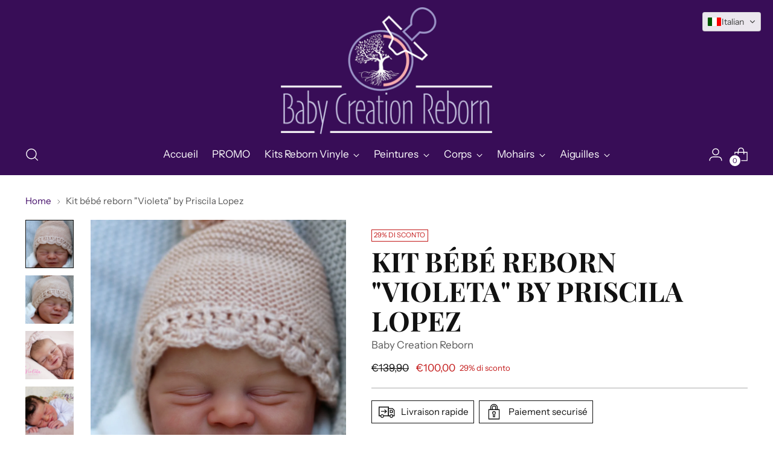

--- FILE ---
content_type: text/html; charset=utf-8
request_url: https://babycreationreborn.com/it/products/preordre-kit-bebe-reborn-violeta-by-priscila-lopez
body_size: 56081
content:
<!doctype html>

<!--
  ___                 ___           ___           ___
       /  /\                     /__/\         /  /\         /  /\
      /  /:/_                    \  \:\       /  /:/        /  /::\
     /  /:/ /\  ___     ___       \  \:\     /  /:/        /  /:/\:\
    /  /:/ /:/ /__/\   /  /\  ___  \  \:\   /  /:/  ___   /  /:/  \:\
   /__/:/ /:/  \  \:\ /  /:/ /__/\  \__\:\ /__/:/  /  /\ /__/:/ \__\:\
   \  \:\/:/    \  \:\  /:/  \  \:\ /  /:/ \  \:\ /  /:/ \  \:\ /  /:/
    \  \::/      \  \:\/:/    \  \:\  /:/   \  \:\  /:/   \  \:\  /:/
     \  \:\       \  \::/      \  \:\/:/     \  \:\/:/     \  \:\/:/
      \  \:\       \__\/        \  \::/       \  \::/       \  \::/
       \__\/                     \__\/         \__\/         \__\/

  --------------------------------------------------------------------
  #  Stiletto v3.3.0
  #  Documentation: https://help.fluorescent.co/v/stiletto
  #  Purchase: https://themes.shopify.com/themes/stiletto/
  #  A product by Fluorescent: https://fluorescent.co/
  --------------------------------------------------------------------
-->

<html class="no-js" lang="it" style="--announcement-height: 1px;">
  <head>
    <meta charset="UTF-8">
    <meta http-equiv="X-UA-Compatible" content="IE=edge,chrome=1">
    <meta name="viewport" content="width=device-width,initial-scale=1">
    




  <meta name="description" content="  Nous sommes heureux de vous présenter &quot;Violeta&quot; Ce magnifique nouveau-né sculpté par Priscila LopezTaille :  48cm Bras : complets Jambes : complètes  Votre kit comprendra1 tête Bras et jambes  Corps en tissu Certificat d&#39;authenticitéVous recevrez uniquement un kit non peint et non enraciné,prêt pour le processus de r">



    <link rel="canonical" href="https://babycreationreborn.com/it/products/preordre-kit-bebe-reborn-violeta-by-priscila-lopez">
    <link rel="preconnect" href="https://cdn.shopify.com" crossorigin><link rel="shortcut icon" href="//babycreationreborn.com/cdn/shop/files/2_622e4b57-1a6d-4ab0-8c37-7471d20ca711.jpg?crop=center&height=32&v=1674412850&width=32" type="image/png"><title>Kit bébé reborn &quot;Violeta&quot; by Priscila Lopez
&ndash; Baby Creation Reborn</title>

    





  
  
  
  
  




<meta property="og:url" content="https://babycreationreborn.com/it/products/preordre-kit-bebe-reborn-violeta-by-priscila-lopez">
<meta property="og:site_name" content="Baby Creation Reborn">
<meta property="og:type" content="product">
<meta property="og:title" content="Kit bébé reborn &quot;Violeta&quot; by Priscila Lopez">
<meta property="og:description" content="  Nous sommes heureux de vous présenter &amp;quot;Violeta&amp;quot; Ce magnifique nouveau-né sculpté par Priscila LopezTaille :  48cm Bras : complets Jambes : complètes  Votre kit comprendra1 tête Bras et jambes  Corps en tissu Certificat d&amp;#39;authenticitéVous recevrez uniquement un kit non peint et non enraciné,prêt pour le processus de r">
<meta property="og:image" content="http://babycreationreborn.com/cdn/shop/files/385039416_6606976909378643_422244309980522293_n.jpg?v=1696926216&width=1024">
<meta property="og:image:secure_url" content="https://babycreationreborn.com/cdn/shop/files/385039416_6606976909378643_422244309980522293_n.jpg?v=1696926216&width=1024">
<meta property="og:price:amount" content="100,00">
<meta property="og:price:currency" content="EUR">

<meta name="twitter:title" content="Kit bébé reborn &quot;Violeta&quot; by Priscila Lopez">
<meta name="twitter:description" content="  Nous sommes heureux de vous présenter &amp;quot;Violeta&amp;quot; Ce magnifique nouveau-né sculpté par Priscila LopezTaille :  48cm Bras : complets Jambes : complètes  Votre kit comprendra1 tête Bras et jambes  Corps en tissu Certificat d&amp;#39;authenticitéVous recevrez uniquement un kit non peint et non enraciné,prêt pour le processus de r">
<meta name="twitter:card" content="summary_large_image">
<meta name="twitter:image" content="https://babycreationreborn.com/cdn/shop/files/385039416_6606976909378643_422244309980522293_n.jpg?v=1696926216&width=1024">
<meta name="twitter:image:width" content="480">
<meta name="twitter:image:height" content="480">


    <script>
  console.log('Stiletto v3.3.0 by Fluorescent');

  document.documentElement.className = document.documentElement.className.replace('no-js', '');
  if (window.matchMedia(`(prefers-reduced-motion: reduce)`) === true || window.matchMedia(`(prefers-reduced-motion: reduce)`).matches === true) {
    document.documentElement.classList.add('prefers-reduced-motion');
  } else {
    document.documentElement.classList.add('do-anim');
  }

  window.theme = {
    version: 'v3.3.0',
    themeName: 'Stiletto',
    moneyFormat: "\u003cspan class=transcy-money\u003e€{{amount_with_comma_separator}}\u003c\/span\u003e",
    strings: {
      name: "Baby Creation Reborn",
      accessibility: {
        play_video: "Riproduci",
        pause_video: "Pausa",
        range_lower: "Inferiore",
        range_upper: "Massimo"
      },
      product: {
        no_shipping_rates: "Tasso di spedizione non disponibile",
        country_placeholder: "Paese\/area geografica",
        review: "Scrivi una recensione"
      },
      products: {
        product: {
          unavailable: "Non disponibile",
          unitPrice: "Prezzo unitario",
          unitPriceSeparator: "per",
          sku: "SKU"
        }
      },
      cart: {
        editCartNote: "Modifica delle note dell\u0026#39;ordine",
        addCartNote: "Istruzioni speciali per l\u0026#39;ordine",
        quantityError: "Il numero massimo di questo prodotto nel carrello è stato raggiunto."
      },
      pagination: {
        viewing: "{{ of }} su {{ total }}",
        products: "prodotti",
        results: "Risultati"
      }
    },
    routes: {
      root: "/it",
      cart: {
        base: "/it/cart",
        add: "/it/cart/add",
        change: "/it/cart/change",
        update: "/it/cart/update",
        clear: "/it/cart/clear",
        // Manual routes until Shopify adds support
        shipping: "/it/cart/shipping_rates",
      },
      // Manual routes until Shopify adds support
      products: "/it/products",
      productRecommendations: "/it/recommendations/products",
      predictive_search_url: '/it/search/suggest',
    },
    icons: {
      chevron: "\u003cspan class=\"icon icon-new icon-chevron \"\u003e\n  \u003csvg viewBox=\"0 0 24 24\" fill=\"none\" xmlns=\"http:\/\/www.w3.org\/2000\/svg\"\u003e\u003cpath d=\"M1.875 7.438 12 17.563 22.125 7.438\" stroke=\"currentColor\" stroke-width=\"2\"\/\u003e\u003c\/svg\u003e\n\u003c\/span\u003e\n",
      close: "\u003cspan class=\"icon icon-new icon-close \"\u003e\n  \u003csvg viewBox=\"0 0 24 24\" fill=\"none\" xmlns=\"http:\/\/www.w3.org\/2000\/svg\"\u003e\u003cpath d=\"M2.66 1.34 2 .68.68 2l.66.66 1.32-1.32zm18.68 21.32.66.66L23.32 22l-.66-.66-1.32 1.32zm1.32-20 .66-.66L22 .68l-.66.66 1.32 1.32zM1.34 21.34.68 22 2 23.32l.66-.66-1.32-1.32zm0-18.68 10 10 1.32-1.32-10-10-1.32 1.32zm11.32 10 10-10-1.32-1.32-10 10 1.32 1.32zm-1.32-1.32-10 10 1.32 1.32 10-10-1.32-1.32zm0 1.32 10 10 1.32-1.32-10-10-1.32 1.32z\" fill=\"currentColor\"\/\u003e\u003c\/svg\u003e\n\u003c\/span\u003e\n",
      zoom: "\u003cspan class=\"icon icon-new icon-zoom \"\u003e\n  \u003csvg viewBox=\"0 0 24 24\" fill=\"none\" xmlns=\"http:\/\/www.w3.org\/2000\/svg\"\u003e\u003cpath d=\"M10.3,19.71c5.21,0,9.44-4.23,9.44-9.44S15.51,.83,10.3,.83,.86,5.05,.86,10.27s4.23,9.44,9.44,9.44Z\" fill=\"none\" stroke=\"currentColor\" stroke-linecap=\"round\" stroke-miterlimit=\"10\" stroke-width=\"1.63\"\/\u003e\n          \u003cpath d=\"M5.05,10.27H15.54\" fill=\"none\" stroke=\"currentColor\" stroke-miterlimit=\"10\" stroke-width=\"1.63\"\/\u003e\n          \u003cpath class=\"cross-up\" d=\"M10.3,5.02V15.51\" fill=\"none\" stroke=\"currentColor\" stroke-miterlimit=\"10\" stroke-width=\"1.63\"\/\u003e\n          \u003cpath d=\"M16.92,16.9l6.49,6.49\" fill=\"none\" stroke=\"currentColor\" stroke-miterlimit=\"10\" stroke-width=\"1.63\"\/\u003e\u003c\/svg\u003e\n\u003c\/span\u003e\n"
    },
    coreData: {
      n: "Stiletto",
      v: "v3.3.0",
    }
  }

  window.theme.searchableFields = "product_type,title,variants.title,vendor";

  
    window.theme.allCountryOptionTags = "\u003coption value=\"France\" data-provinces=\"[]\"\u003eFrancia\u003c\/option\u003e\n\u003coption value=\"Germany\" data-provinces=\"[]\"\u003eGermania\u003c\/option\u003e\n\u003coption value=\"Belgium\" data-provinces=\"[]\"\u003eBelgio\u003c\/option\u003e\n\u003coption value=\"Spain\" data-provinces=\"[[\u0026quot;A Coruña\u0026quot;,\u0026quot;Provincia della Coruña\u0026quot;],[\u0026quot;Albacete\u0026quot;,\u0026quot;Provincia di Albacete\u0026quot;],[\u0026quot;Alicante\u0026quot;,\u0026quot;provincia di Alicante\u0026quot;],[\u0026quot;Almería\u0026quot;,\u0026quot;Provincia di Almería\u0026quot;],[\u0026quot;Asturias\u0026quot;,\u0026quot;Asturias\u0026quot;],[\u0026quot;Badajoz\u0026quot;,\u0026quot;Provincia di Badajoz\u0026quot;],[\u0026quot;Balears\u0026quot;,\u0026quot;isole Baleari²\u0026quot;],[\u0026quot;Barcelona\u0026quot;,\u0026quot;Provincia di Barcellona\u0026quot;],[\u0026quot;Burgos\u0026quot;,\u0026quot;provincia di Burgos\u0026quot;],[\u0026quot;Cantabria\u0026quot;,\u0026quot;Cantabria²\u0026quot;],[\u0026quot;Castellón\u0026quot;,\u0026quot;provincia di Castellón\u0026quot;],[\u0026quot;Ceuta\u0026quot;,\u0026quot;Ceuta\u0026quot;],[\u0026quot;Ciudad Real\u0026quot;,\u0026quot;provincia di Ciudad Real\u0026quot;],[\u0026quot;Cuenca\u0026quot;,\u0026quot;Provincia di Cuenca\u0026quot;],[\u0026quot;Cáceres\u0026quot;,\u0026quot;Provincia di Cáceres\u0026quot;],[\u0026quot;Cádiz\u0026quot;,\u0026quot;Provincia di Cadice\u0026quot;],[\u0026quot;Córdoba\u0026quot;,\u0026quot;Provincia di Cordova\u0026quot;],[\u0026quot;Girona\u0026quot;,\u0026quot;Provincia di Girona\u0026quot;],[\u0026quot;Granada\u0026quot;,\u0026quot;Provincia di Granada\u0026quot;],[\u0026quot;Guadalajara\u0026quot;,\u0026quot;Provincia di Guadalajara\u0026quot;],[\u0026quot;Guipúzcoa\u0026quot;,\u0026quot;Guipúzcoa\u0026quot;],[\u0026quot;Huelva\u0026quot;,\u0026quot;Provincia di Huelva\u0026quot;],[\u0026quot;Huesca\u0026quot;,\u0026quot;Provincia di Huesca\u0026quot;],[\u0026quot;Jaén\u0026quot;,\u0026quot;Provincia di Jaén\u0026quot;],[\u0026quot;La Rioja\u0026quot;,\u0026quot;La Rioja\u0026quot;],[\u0026quot;Las Palmas\u0026quot;,\u0026quot;Provincia di Las Palmas\u0026quot;],[\u0026quot;León\u0026quot;,\u0026quot;provincia di León\u0026quot;],[\u0026quot;Lleida\u0026quot;,\u0026quot;Provincia di Lleida\u0026quot;],[\u0026quot;Lugo\u0026quot;,\u0026quot;Provincia di Lugo\u0026quot;],[\u0026quot;Madrid\u0026quot;,\u0026quot;Madrid\u0026quot;],[\u0026quot;Melilla\u0026quot;,\u0026quot;Melilla\u0026quot;],[\u0026quot;Murcia\u0026quot;,\u0026quot;Murcia\u0026quot;],[\u0026quot;Málaga\u0026quot;,\u0026quot;Provincia di Malaga\u0026quot;],[\u0026quot;Navarra\u0026quot;,\u0026quot;Navarra²\u0026quot;],[\u0026quot;Ourense\u0026quot;,\u0026quot;Provincia di Ourense\u0026quot;],[\u0026quot;Palencia\u0026quot;,\u0026quot;provincia di Palencia\u0026quot;],[\u0026quot;Pontevedra\u0026quot;,\u0026quot;Provincia di Pontevedra\u0026quot;],[\u0026quot;Salamanca\u0026quot;,\u0026quot;Provincia di Salamanca\u0026quot;],[\u0026quot;Santa Cruz de Tenerife\u0026quot;,\u0026quot;Provincia di Santa Cruz de Tenerife\u0026quot;],[\u0026quot;Segovia\u0026quot;,\u0026quot;provincia di Segovia\u0026quot;],[\u0026quot;Sevilla\u0026quot;,\u0026quot;Provincia di Siviglia\u0026quot;],[\u0026quot;Soria\u0026quot;,\u0026quot;provincia di Soria\u0026quot;],[\u0026quot;Tarragona\u0026quot;,\u0026quot;Provincia di Tarragona\u0026quot;],[\u0026quot;Teruel\u0026quot;,\u0026quot;provincia di Teruel\u0026quot;],[\u0026quot;Toledo\u0026quot;,\u0026quot;provincia di Toledo\u0026quot;],[\u0026quot;Valencia\u0026quot;,\u0026quot;Provincia di Valencia\u0026quot;],[\u0026quot;Valladolid\u0026quot;,\u0026quot;Provincia di Valladolid\u0026quot;],[\u0026quot;Vizcaya\u0026quot;,\u0026quot;Biscaglia\u0026quot;],[\u0026quot;Zamora\u0026quot;,\u0026quot;provincia di Zamora\u0026quot;],[\u0026quot;Zaragoza\u0026quot;,\u0026quot;provincia di Saragozza\u0026quot;],[\u0026quot;Álava\u0026quot;,\u0026quot;Álava\u0026quot;],[\u0026quot;Ávila\u0026quot;,\u0026quot;provincia di Ávila\u0026quot;]]\"\u003eSpagna\u003c\/option\u003e\n\u003coption value=\"---\" data-provinces=\"[]\"\u003e---\u003c\/option\u003e\n\u003coption value=\"Afghanistan\" data-provinces=\"[]\"\u003eAfghanistan\u003c\/option\u003e\n\u003coption value=\"Albania\" data-provinces=\"[]\"\u003eAlbania\u003c\/option\u003e\n\u003coption value=\"Algeria\" data-provinces=\"[]\"\u003eAlgeria\u003c\/option\u003e\n\u003coption value=\"United States Minor Outlying Islands\" data-provinces=\"[]\"\u003eAltre isole americane del Pacifico\u003c\/option\u003e\n\u003coption value=\"Andorra\" data-provinces=\"[]\"\u003eAndorra\u003c\/option\u003e\n\u003coption value=\"Angola\" data-provinces=\"[]\"\u003eAngola\u003c\/option\u003e\n\u003coption value=\"Anguilla\" data-provinces=\"[]\"\u003eAnguilla\u003c\/option\u003e\n\u003coption value=\"Antigua And Barbuda\" data-provinces=\"[]\"\u003eAntigua e Barbuda\u003c\/option\u003e\n\u003coption value=\"Saudi Arabia\" data-provinces=\"[]\"\u003eArabia Saudita\u003c\/option\u003e\n\u003coption value=\"Argentina\" data-provinces=\"[[\u0026quot;Buenos Aires\u0026quot;,\u0026quot;provincia di Buenos Aires\u0026quot;],[\u0026quot;Catamarca\u0026quot;,\u0026quot;provincia di Catamarca\u0026quot;],[\u0026quot;Chaco\u0026quot;,\u0026quot;provincia del Chaco\u0026quot;],[\u0026quot;Chubut\u0026quot;,\u0026quot;provincia di Chubut\u0026quot;],[\u0026quot;Ciudad Autónoma de Buenos Aires\u0026quot;,\u0026quot;Città Autonoma di Buenos Aires\u0026quot;],[\u0026quot;Corrientes\u0026quot;,\u0026quot;provincia di Corrientes\u0026quot;],[\u0026quot;Córdoba\u0026quot;,\u0026quot;provincia di Córdoba\u0026quot;],[\u0026quot;Entre Ríos\u0026quot;,\u0026quot;provincia di Entre Ríos\u0026quot;],[\u0026quot;Formosa\u0026quot;,\u0026quot;provincia di Formosa\u0026quot;],[\u0026quot;Jujuy\u0026quot;,\u0026quot;provincia di Jujuy\u0026quot;],[\u0026quot;La Pampa\u0026quot;,\u0026quot;provincia di La Pampa\u0026quot;],[\u0026quot;La Rioja\u0026quot;,\u0026quot;provincia di La Rioja\u0026quot;],[\u0026quot;Mendoza\u0026quot;,\u0026quot;provincia di Mendoza\u0026quot;],[\u0026quot;Misiones\u0026quot;,\u0026quot;provincia di Misiones\u0026quot;],[\u0026quot;Neuquén\u0026quot;,\u0026quot;provincia di Neuquén\u0026quot;],[\u0026quot;Río Negro\u0026quot;,\u0026quot;provincia di Río Negro\u0026quot;],[\u0026quot;Salta\u0026quot;,\u0026quot;provincia di Salta\u0026quot;],[\u0026quot;San Juan\u0026quot;,\u0026quot;provincia di San Juan\u0026quot;],[\u0026quot;San Luis\u0026quot;,\u0026quot;provincia di San Luis\u0026quot;],[\u0026quot;Santa Cruz\u0026quot;,\u0026quot;provincia di Santa Cruz\u0026quot;],[\u0026quot;Santa Fe\u0026quot;,\u0026quot;provincia di Santa Fe\u0026quot;],[\u0026quot;Santiago Del Estero\u0026quot;,\u0026quot;provincia di Santiago del Estero\u0026quot;],[\u0026quot;Tierra Del Fuego\u0026quot;,\u0026quot;provincia di Terra del Fuoco, Antartide e Isole dell’Atlantico del Sud\u0026quot;],[\u0026quot;Tucumán\u0026quot;,\u0026quot;provincia di Tucumán\u0026quot;]]\"\u003eArgentina\u003c\/option\u003e\n\u003coption value=\"Armenia\" data-provinces=\"[]\"\u003eArmenia\u003c\/option\u003e\n\u003coption value=\"Aruba\" data-provinces=\"[]\"\u003eAruba\u003c\/option\u003e\n\u003coption value=\"Australia\" data-provinces=\"[[\u0026quot;Australian Capital Territory\u0026quot;,\u0026quot;Territorio della Capitale Australiana\u0026quot;],[\u0026quot;New South Wales\u0026quot;,\u0026quot;Nuovo Galles del Sud\u0026quot;],[\u0026quot;Northern Territory\u0026quot;,\u0026quot;Territorio del Nord\u0026quot;],[\u0026quot;Queensland\u0026quot;,\u0026quot;Queensland\u0026quot;],[\u0026quot;South Australia\u0026quot;,\u0026quot;Australia Meridionale\u0026quot;],[\u0026quot;Tasmania\u0026quot;,\u0026quot;Tasmania\u0026quot;],[\u0026quot;Victoria\u0026quot;,\u0026quot;Victoria\u0026quot;],[\u0026quot;Western Australia\u0026quot;,\u0026quot;Australia Occidentale\u0026quot;]]\"\u003eAustralia\u003c\/option\u003e\n\u003coption value=\"Austria\" data-provinces=\"[]\"\u003eAustria\u003c\/option\u003e\n\u003coption value=\"Azerbaijan\" data-provinces=\"[]\"\u003eAzerbaigian\u003c\/option\u003e\n\u003coption value=\"Bahamas\" data-provinces=\"[]\"\u003eBahamas\u003c\/option\u003e\n\u003coption value=\"Bahrain\" data-provinces=\"[]\"\u003eBahrein\u003c\/option\u003e\n\u003coption value=\"Bangladesh\" data-provinces=\"[]\"\u003eBangladesh\u003c\/option\u003e\n\u003coption value=\"Barbados\" data-provinces=\"[]\"\u003eBarbados\u003c\/option\u003e\n\u003coption value=\"Belgium\" data-provinces=\"[]\"\u003eBelgio\u003c\/option\u003e\n\u003coption value=\"Belize\" data-provinces=\"[]\"\u003eBelize\u003c\/option\u003e\n\u003coption value=\"Benin\" data-provinces=\"[]\"\u003eBenin\u003c\/option\u003e\n\u003coption value=\"Bermuda\" data-provinces=\"[]\"\u003eBermuda\u003c\/option\u003e\n\u003coption value=\"Bhutan\" data-provinces=\"[]\"\u003eBhutan\u003c\/option\u003e\n\u003coption value=\"Belarus\" data-provinces=\"[]\"\u003eBielorussia\u003c\/option\u003e\n\u003coption value=\"Bolivia\" data-provinces=\"[]\"\u003eBolivia\u003c\/option\u003e\n\u003coption value=\"Bosnia And Herzegovina\" data-provinces=\"[]\"\u003eBosnia ed Erzegovina\u003c\/option\u003e\n\u003coption value=\"Botswana\" data-provinces=\"[]\"\u003eBotswana\u003c\/option\u003e\n\u003coption value=\"Brazil\" data-provinces=\"[[\u0026quot;Acre\u0026quot;,\u0026quot;Acre\u0026quot;],[\u0026quot;Alagoas\u0026quot;,\u0026quot;Alagoas\u0026quot;],[\u0026quot;Amapá\u0026quot;,\u0026quot;Amapá\u0026quot;],[\u0026quot;Amazonas\u0026quot;,\u0026quot;Amazonas\u0026quot;],[\u0026quot;Bahia\u0026quot;,\u0026quot;Bahia\u0026quot;],[\u0026quot;Ceará\u0026quot;,\u0026quot;Ceará\u0026quot;],[\u0026quot;Distrito Federal\u0026quot;,\u0026quot;Distretto Federale\u0026quot;],[\u0026quot;Espírito Santo\u0026quot;,\u0026quot;Espírito Santo\u0026quot;],[\u0026quot;Goiás\u0026quot;,\u0026quot;Goiás\u0026quot;],[\u0026quot;Maranhão\u0026quot;,\u0026quot;Maranhão\u0026quot;],[\u0026quot;Mato Grosso\u0026quot;,\u0026quot;Mato Grosso\u0026quot;],[\u0026quot;Mato Grosso do Sul\u0026quot;,\u0026quot;Mato Grosso do Sul\u0026quot;],[\u0026quot;Minas Gerais\u0026quot;,\u0026quot;Minas Gerais\u0026quot;],[\u0026quot;Paraná\u0026quot;,\u0026quot;Paraná\u0026quot;],[\u0026quot;Paraíba\u0026quot;,\u0026quot;Paraíba\u0026quot;],[\u0026quot;Pará\u0026quot;,\u0026quot;Pará\u0026quot;],[\u0026quot;Pernambuco\u0026quot;,\u0026quot;Pernambuco\u0026quot;],[\u0026quot;Piauí\u0026quot;,\u0026quot;Piauí\u0026quot;],[\u0026quot;Rio Grande do Norte\u0026quot;,\u0026quot;Rio Grande do Norte\u0026quot;],[\u0026quot;Rio Grande do Sul\u0026quot;,\u0026quot;Rio Grande do Sul\u0026quot;],[\u0026quot;Rio de Janeiro\u0026quot;,\u0026quot;Rio de Janeiro\u0026quot;],[\u0026quot;Rondônia\u0026quot;,\u0026quot;Rondônia\u0026quot;],[\u0026quot;Roraima\u0026quot;,\u0026quot;Roraima\u0026quot;],[\u0026quot;Santa Catarina\u0026quot;,\u0026quot;Santa Catarina\u0026quot;],[\u0026quot;Sergipe\u0026quot;,\u0026quot;Sergipe\u0026quot;],[\u0026quot;São Paulo\u0026quot;,\u0026quot;San Paolo\u0026quot;],[\u0026quot;Tocantins\u0026quot;,\u0026quot;Tocantins\u0026quot;]]\"\u003eBrasile\u003c\/option\u003e\n\u003coption value=\"Brunei\" data-provinces=\"[]\"\u003eBrunei\u003c\/option\u003e\n\u003coption value=\"Bulgaria\" data-provinces=\"[]\"\u003eBulgaria\u003c\/option\u003e\n\u003coption value=\"Burkina Faso\" data-provinces=\"[]\"\u003eBurkina Faso\u003c\/option\u003e\n\u003coption value=\"Burundi\" data-provinces=\"[]\"\u003eBurundi\u003c\/option\u003e\n\u003coption value=\"Cambodia\" data-provinces=\"[]\"\u003eCambogia\u003c\/option\u003e\n\u003coption value=\"Republic of Cameroon\" data-provinces=\"[]\"\u003eCamerun\u003c\/option\u003e\n\u003coption value=\"Canada\" data-provinces=\"[[\u0026quot;Alberta\u0026quot;,\u0026quot;Alberta\u0026quot;],[\u0026quot;British Columbia\u0026quot;,\u0026quot;Columbia Britannica\u0026quot;],[\u0026quot;Manitoba\u0026quot;,\u0026quot;Manitoba\u0026quot;],[\u0026quot;New Brunswick\u0026quot;,\u0026quot;Nuovo Brunswick\u0026quot;],[\u0026quot;Newfoundland and Labrador\u0026quot;,\u0026quot;Terranova e Labrador\u0026quot;],[\u0026quot;Northwest Territories\u0026quot;,\u0026quot;Territori del Nord-Ovest\u0026quot;],[\u0026quot;Nova Scotia\u0026quot;,\u0026quot;Nuova Scozia\u0026quot;],[\u0026quot;Nunavut\u0026quot;,\u0026quot;Nunavut\u0026quot;],[\u0026quot;Ontario\u0026quot;,\u0026quot;Ontario\u0026quot;],[\u0026quot;Prince Edward Island\u0026quot;,\u0026quot;Isola del Principe Edoardo\u0026quot;],[\u0026quot;Quebec\u0026quot;,\u0026quot;Québec\u0026quot;],[\u0026quot;Saskatchewan\u0026quot;,\u0026quot;Saskatchewan\u0026quot;],[\u0026quot;Yukon\u0026quot;,\u0026quot;Yukon\u0026quot;]]\"\u003eCanada\u003c\/option\u003e\n\u003coption value=\"Cape Verde\" data-provinces=\"[]\"\u003eCapo Verde\u003c\/option\u003e\n\u003coption value=\"Caribbean Netherlands\" data-provinces=\"[]\"\u003eCaraibi olandesi\u003c\/option\u003e\n\u003coption value=\"Czech Republic\" data-provinces=\"[]\"\u003eCechia\u003c\/option\u003e\n\u003coption value=\"Chad\" data-provinces=\"[]\"\u003eCiad\u003c\/option\u003e\n\u003coption value=\"Chile\" data-provinces=\"[[\u0026quot;Antofagasta\u0026quot;,\u0026quot;regione di Antofagasta\u0026quot;],[\u0026quot;Araucanía\u0026quot;,\u0026quot;regione dell’Araucanía\u0026quot;],[\u0026quot;Arica and Parinacota\u0026quot;,\u0026quot;regione di Arica e Parinacota\u0026quot;],[\u0026quot;Atacama\u0026quot;,\u0026quot;regione di Atacama\u0026quot;],[\u0026quot;Aysén\u0026quot;,\u0026quot;regione di Aysén\u0026quot;],[\u0026quot;Biobío\u0026quot;,\u0026quot;regione del Bío Bío\u0026quot;],[\u0026quot;Coquimbo\u0026quot;,\u0026quot;regione di Coquimbo\u0026quot;],[\u0026quot;Los Lagos\u0026quot;,\u0026quot;regione di Los Lagos\u0026quot;],[\u0026quot;Los Ríos\u0026quot;,\u0026quot;regione di Los Ríos\u0026quot;],[\u0026quot;Magallanes\u0026quot;,\u0026quot;regione di Magellano e dell’Antartide Cilena\u0026quot;],[\u0026quot;Maule\u0026quot;,\u0026quot;regione del Maule\u0026quot;],[\u0026quot;O\u0026#39;Higgins\u0026quot;,\u0026quot;regione del Libertador General Bernardo O’Higgins\u0026quot;],[\u0026quot;Santiago\u0026quot;,\u0026quot;regione Metropolitana di Santiago\u0026quot;],[\u0026quot;Tarapacá\u0026quot;,\u0026quot;regione di Tarapacá\u0026quot;],[\u0026quot;Valparaíso\u0026quot;,\u0026quot;regione di Valparaíso\u0026quot;],[\u0026quot;Ñuble\u0026quot;,\u0026quot;Regione di Ñuble\u0026quot;]]\"\u003eCile\u003c\/option\u003e\n\u003coption value=\"China\" data-provinces=\"[[\u0026quot;Anhui\u0026quot;,\u0026quot;Anhui\u0026quot;],[\u0026quot;Beijing\u0026quot;,\u0026quot;Pechino\u0026quot;],[\u0026quot;Chongqing\u0026quot;,\u0026quot;Chongqing\u0026quot;],[\u0026quot;Fujian\u0026quot;,\u0026quot;Fujian\u0026quot;],[\u0026quot;Gansu\u0026quot;,\u0026quot;Gansu\u0026quot;],[\u0026quot;Guangdong\u0026quot;,\u0026quot;Guangdong\u0026quot;],[\u0026quot;Guangxi\u0026quot;,\u0026quot;Guangxi\u0026quot;],[\u0026quot;Guizhou\u0026quot;,\u0026quot;Guizhou\u0026quot;],[\u0026quot;Hainan\u0026quot;,\u0026quot;Hainan\u0026quot;],[\u0026quot;Hebei\u0026quot;,\u0026quot;Hebei\u0026quot;],[\u0026quot;Heilongjiang\u0026quot;,\u0026quot;Heilongjiang\u0026quot;],[\u0026quot;Henan\u0026quot;,\u0026quot;Henan\u0026quot;],[\u0026quot;Hubei\u0026quot;,\u0026quot;Hubei\u0026quot;],[\u0026quot;Hunan\u0026quot;,\u0026quot;Hunan\u0026quot;],[\u0026quot;Inner Mongolia\u0026quot;,\u0026quot;Mongolia Interna\u0026quot;],[\u0026quot;Jiangsu\u0026quot;,\u0026quot;Jiangsu\u0026quot;],[\u0026quot;Jiangxi\u0026quot;,\u0026quot;Jiangxi\u0026quot;],[\u0026quot;Jilin\u0026quot;,\u0026quot;Jilin\u0026quot;],[\u0026quot;Liaoning\u0026quot;,\u0026quot;Liaoning\u0026quot;],[\u0026quot;Ningxia\u0026quot;,\u0026quot;Ningsia\u0026quot;],[\u0026quot;Qinghai\u0026quot;,\u0026quot;Qinghai\u0026quot;],[\u0026quot;Shaanxi\u0026quot;,\u0026quot;Shaanxi\u0026quot;],[\u0026quot;Shandong\u0026quot;,\u0026quot;Shandong\u0026quot;],[\u0026quot;Shanghai\u0026quot;,\u0026quot;Shanghai\u0026quot;],[\u0026quot;Shanxi\u0026quot;,\u0026quot;Shanxi\u0026quot;],[\u0026quot;Sichuan\u0026quot;,\u0026quot;Sichuan\u0026quot;],[\u0026quot;Tianjin\u0026quot;,\u0026quot;Tientsin\u0026quot;],[\u0026quot;Xinjiang\u0026quot;,\u0026quot;Sinkiang\u0026quot;],[\u0026quot;Xizang\u0026quot;,\u0026quot;regione autonoma del Tibet\u0026quot;],[\u0026quot;Yunnan\u0026quot;,\u0026quot;Yunnan\u0026quot;],[\u0026quot;Zhejiang\u0026quot;,\u0026quot;Zhejiang\u0026quot;]]\"\u003eCina\u003c\/option\u003e\n\u003coption value=\"Cyprus\" data-provinces=\"[]\"\u003eCipro\u003c\/option\u003e\n\u003coption value=\"Holy See (Vatican City State)\" data-provinces=\"[]\"\u003eCittà del Vaticano\u003c\/option\u003e\n\u003coption value=\"Colombia\" data-provinces=\"[[\u0026quot;Amazonas\u0026quot;,\u0026quot;dipartimento di Amazonas\u0026quot;],[\u0026quot;Antioquia\u0026quot;,\u0026quot;dipartimento di Antioquia\u0026quot;],[\u0026quot;Arauca\u0026quot;,\u0026quot;dipartimento di Arauca\u0026quot;],[\u0026quot;Atlántico\u0026quot;,\u0026quot;dipartimento dell’Atlantico\u0026quot;],[\u0026quot;Bogotá, D.C.\u0026quot;,\u0026quot;Bogotá, DC\u0026quot;],[\u0026quot;Bolívar\u0026quot;,\u0026quot;dipartimento di Bolívar\u0026quot;],[\u0026quot;Boyacá\u0026quot;,\u0026quot;dipartimento di Boyacá\u0026quot;],[\u0026quot;Caldas\u0026quot;,\u0026quot;dipartimento di Caldas\u0026quot;],[\u0026quot;Caquetá\u0026quot;,\u0026quot;dipartimento di Caquetá\u0026quot;],[\u0026quot;Casanare\u0026quot;,\u0026quot;dipartimento di Casanare\u0026quot;],[\u0026quot;Cauca\u0026quot;,\u0026quot;dipartimento di Cauca\u0026quot;],[\u0026quot;Cesar\u0026quot;,\u0026quot;dipartimento di Cesar\u0026quot;],[\u0026quot;Chocó\u0026quot;,\u0026quot;dipartimento di Chocó\u0026quot;],[\u0026quot;Cundinamarca\u0026quot;,\u0026quot;dipartimento di Cundinamarca\u0026quot;],[\u0026quot;Córdoba\u0026quot;,\u0026quot;Córdoba\u0026quot;],[\u0026quot;Guainía\u0026quot;,\u0026quot;dipartimento di Guainía\u0026quot;],[\u0026quot;Guaviare\u0026quot;,\u0026quot;dipartimento di Guaviare\u0026quot;],[\u0026quot;Huila\u0026quot;,\u0026quot;dipartimento di Huila\u0026quot;],[\u0026quot;La Guajira\u0026quot;,\u0026quot;dipartimento di La Guajira\u0026quot;],[\u0026quot;Magdalena\u0026quot;,\u0026quot;dipartimento di Magdalena\u0026quot;],[\u0026quot;Meta\u0026quot;,\u0026quot;dipartimento di Meta\u0026quot;],[\u0026quot;Nariño\u0026quot;,\u0026quot;dipartimento di Nariño\u0026quot;],[\u0026quot;Norte de Santander\u0026quot;,\u0026quot;dipartimento di Norte de Santander\u0026quot;],[\u0026quot;Putumayo\u0026quot;,\u0026quot;dipartimento di Putumayo\u0026quot;],[\u0026quot;Quindío\u0026quot;,\u0026quot;dipartimento di Quindío\u0026quot;],[\u0026quot;Risaralda\u0026quot;,\u0026quot;dipartimento di Risaralda\u0026quot;],[\u0026quot;San Andrés, Providencia y Santa Catalina\u0026quot;,\u0026quot;dipartimento dell’Arcipelago di San Andrés, Providencia e Santa Catalina\u0026quot;],[\u0026quot;Santander\u0026quot;,\u0026quot;dipartimento di Santander\u0026quot;],[\u0026quot;Sucre\u0026quot;,\u0026quot;dipartimento di Sucre\u0026quot;],[\u0026quot;Tolima\u0026quot;,\u0026quot;dipartimento di Tolima\u0026quot;],[\u0026quot;Valle del Cauca\u0026quot;,\u0026quot;dipartimento di Valle del Cauca\u0026quot;],[\u0026quot;Vaupés\u0026quot;,\u0026quot;dipartimento di Vaupés\u0026quot;],[\u0026quot;Vichada\u0026quot;,\u0026quot;dipartimento di Vichada\u0026quot;]]\"\u003eColombia\u003c\/option\u003e\n\u003coption value=\"Comoros\" data-provinces=\"[]\"\u003eComore\u003c\/option\u003e\n\u003coption value=\"Congo, The Democratic Republic Of The\" data-provinces=\"[]\"\u003eCongo - Kinshasa\u003c\/option\u003e\n\u003coption value=\"Congo\" data-provinces=\"[]\"\u003eCongo-Brazzaville\u003c\/option\u003e\n\u003coption value=\"South Korea\" data-provinces=\"[[\u0026quot;Busan\u0026quot;,\u0026quot;Pusan\u0026quot;],[\u0026quot;Chungbuk\u0026quot;,\u0026quot;Nord Chungcheong\u0026quot;],[\u0026quot;Chungnam\u0026quot;,\u0026quot;Sud Chungcheong\u0026quot;],[\u0026quot;Daegu\u0026quot;,\u0026quot;Taegu\u0026quot;],[\u0026quot;Daejeon\u0026quot;,\u0026quot;Daejeon\u0026quot;],[\u0026quot;Gangwon\u0026quot;,\u0026quot;Gangwon\u0026quot;],[\u0026quot;Gwangju\u0026quot;,\u0026quot;Gwangju\u0026quot;],[\u0026quot;Gyeongbuk\u0026quot;,\u0026quot;Nord Gyeongsang\u0026quot;],[\u0026quot;Gyeonggi\u0026quot;,\u0026quot;Gyeonggi\u0026quot;],[\u0026quot;Gyeongnam\u0026quot;,\u0026quot;Sud Gyeongsang\u0026quot;],[\u0026quot;Incheon\u0026quot;,\u0026quot;Incheon\u0026quot;],[\u0026quot;Jeju\u0026quot;,\u0026quot;Jeju-do\u0026quot;],[\u0026quot;Jeonbuk\u0026quot;,\u0026quot;Nord Jeolla\u0026quot;],[\u0026quot;Jeonnam\u0026quot;,\u0026quot;Sud Jeolla\u0026quot;],[\u0026quot;Sejong\u0026quot;,\u0026quot;Città di Sejong\u0026quot;],[\u0026quot;Seoul\u0026quot;,\u0026quot;Seul\u0026quot;],[\u0026quot;Ulsan\u0026quot;,\u0026quot;Ulsan\u0026quot;]]\"\u003eCorea del Sud\u003c\/option\u003e\n\u003coption value=\"Costa Rica\" data-provinces=\"[[\u0026quot;Alajuela\u0026quot;,\u0026quot;provincia di Alajuela\u0026quot;],[\u0026quot;Cartago\u0026quot;,\u0026quot;provincia di Cartago\u0026quot;],[\u0026quot;Guanacaste\u0026quot;,\u0026quot;provincia di Guanacaste\u0026quot;],[\u0026quot;Heredia\u0026quot;,\u0026quot;provincia di Heredia\u0026quot;],[\u0026quot;Limón\u0026quot;,\u0026quot;provincia di Limón\u0026quot;],[\u0026quot;Puntarenas\u0026quot;,\u0026quot;provincia di Puntarenas\u0026quot;],[\u0026quot;San José\u0026quot;,\u0026quot;provincia di San José\u0026quot;]]\"\u003eCosta Rica\u003c\/option\u003e\n\u003coption value=\"Côte d'Ivoire\" data-provinces=\"[]\"\u003eCosta d’Avorio\u003c\/option\u003e\n\u003coption value=\"Croatia\" data-provinces=\"[]\"\u003eCroazia\u003c\/option\u003e\n\u003coption value=\"Curaçao\" data-provinces=\"[]\"\u003eCuraçao\u003c\/option\u003e\n\u003coption value=\"Denmark\" data-provinces=\"[]\"\u003eDanimarca\u003c\/option\u003e\n\u003coption value=\"Dominica\" data-provinces=\"[]\"\u003eDominica\u003c\/option\u003e\n\u003coption value=\"Ecuador\" data-provinces=\"[]\"\u003eEcuador\u003c\/option\u003e\n\u003coption value=\"Egypt\" data-provinces=\"[[\u0026quot;6th of October\u0026quot;,\u0026quot;6 ottobre\u0026quot;],[\u0026quot;Al Sharqia\u0026quot;,\u0026quot;Governatorato di Sharqiyya\u0026quot;],[\u0026quot;Alexandria\u0026quot;,\u0026quot;Governatorato di Alessandria\u0026quot;],[\u0026quot;Aswan\u0026quot;,\u0026quot;Governatorato di Assuan\u0026quot;],[\u0026quot;Asyut\u0026quot;,\u0026quot;Governatorato di Asyut\u0026quot;],[\u0026quot;Beheira\u0026quot;,\u0026quot;Governatorato di Buhayra\u0026quot;],[\u0026quot;Beni Suef\u0026quot;,\u0026quot;Governatorato di Beni Suef\u0026quot;],[\u0026quot;Cairo\u0026quot;,\u0026quot;Governatorato del Cairo\u0026quot;],[\u0026quot;Dakahlia\u0026quot;,\u0026quot;Governatorato di Daqahliyya\u0026quot;],[\u0026quot;Damietta\u0026quot;,\u0026quot;Governatorato di Damietta\u0026quot;],[\u0026quot;Faiyum\u0026quot;,\u0026quot;Governatorato di Faiyum\u0026quot;],[\u0026quot;Gharbia\u0026quot;,\u0026quot;Governatorato di Gharbiyya\u0026quot;],[\u0026quot;Giza\u0026quot;,\u0026quot;Governatorato di Giza\u0026quot;],[\u0026quot;Helwan\u0026quot;,\u0026quot;Helwan\u0026quot;],[\u0026quot;Ismailia\u0026quot;,\u0026quot;Governatorato di Ismailia\u0026quot;],[\u0026quot;Kafr el-Sheikh\u0026quot;,\u0026quot;Governatorato di Kafr el-Sheikh\u0026quot;],[\u0026quot;Luxor\u0026quot;,\u0026quot;Governatorato di Luxor\u0026quot;],[\u0026quot;Matrouh\u0026quot;,\u0026quot;Governatorato di Matruh\u0026quot;],[\u0026quot;Minya\u0026quot;,\u0026quot;Governatorato di Minya\u0026quot;],[\u0026quot;Monufia\u0026quot;,\u0026quot;Governatorato di al-Manufiyya\u0026quot;],[\u0026quot;New Valley\u0026quot;,\u0026quot;Governatorato di Wadi al-Jadid\u0026quot;],[\u0026quot;North Sinai\u0026quot;,\u0026quot;Governatorato del Sinai del Nord\u0026quot;],[\u0026quot;Port Said\u0026quot;,\u0026quot;Governatorato di Porto Said\u0026quot;],[\u0026quot;Qalyubia\u0026quot;,\u0026quot;Governatorato di al-Qalyūbiyya\u0026quot;],[\u0026quot;Qena\u0026quot;,\u0026quot;Governatorato di Qena\u0026quot;],[\u0026quot;Red Sea\u0026quot;,\u0026quot;Governatorato del Mar Rosso\u0026quot;],[\u0026quot;Sohag\u0026quot;,\u0026quot;Governatorato di Sohag\u0026quot;],[\u0026quot;South Sinai\u0026quot;,\u0026quot;Governatorato del Sinai del Sud\u0026quot;],[\u0026quot;Suez\u0026quot;,\u0026quot;Governatorato di Suez\u0026quot;]]\"\u003eEgitto\u003c\/option\u003e\n\u003coption value=\"El Salvador\" data-provinces=\"[[\u0026quot;Ahuachapán\u0026quot;,\u0026quot;Ahuachapán\u0026quot;],[\u0026quot;Cabañas\u0026quot;,\u0026quot;Cabañas\u0026quot;],[\u0026quot;Chalatenango\u0026quot;,\u0026quot;Chalatenango\u0026quot;],[\u0026quot;Cuscatlán\u0026quot;,\u0026quot;Cuscatlán\u0026quot;],[\u0026quot;La Libertad\u0026quot;,\u0026quot;La Libertad\u0026quot;],[\u0026quot;La Paz\u0026quot;,\u0026quot;La Paz\u0026quot;],[\u0026quot;La Unión\u0026quot;,\u0026quot;La Unión\u0026quot;],[\u0026quot;Morazán\u0026quot;,\u0026quot;Morazán\u0026quot;],[\u0026quot;San Miguel\u0026quot;,\u0026quot;San Miguel\u0026quot;],[\u0026quot;San Salvador\u0026quot;,\u0026quot;San Salvador\u0026quot;],[\u0026quot;San Vicente\u0026quot;,\u0026quot;San Vicente\u0026quot;],[\u0026quot;Santa Ana\u0026quot;,\u0026quot;Santa Ana\u0026quot;],[\u0026quot;Sonsonate\u0026quot;,\u0026quot;Sonsonate\u0026quot;],[\u0026quot;Usulután\u0026quot;,\u0026quot;Usulután\u0026quot;]]\"\u003eEl Salvador\u003c\/option\u003e\n\u003coption value=\"United Arab Emirates\" data-provinces=\"[[\u0026quot;Abu Dhabi\u0026quot;,\u0026quot;Abu Dhabi\u0026quot;],[\u0026quot;Ajman\u0026quot;,\u0026quot;Ajman\u0026quot;],[\u0026quot;Dubai\u0026quot;,\u0026quot;Dubai\u0026quot;],[\u0026quot;Fujairah\u0026quot;,\u0026quot;Fujaira\u0026quot;],[\u0026quot;Ras al-Khaimah\u0026quot;,\u0026quot;Ras al-Khaima\u0026quot;],[\u0026quot;Sharjah\u0026quot;,\u0026quot;Sharja\u0026quot;],[\u0026quot;Umm al-Quwain\u0026quot;,\u0026quot;Umm al-Qaywayn\u0026quot;]]\"\u003eEmirati Arabi Uniti\u003c\/option\u003e\n\u003coption value=\"Eritrea\" data-provinces=\"[]\"\u003eEritrea\u003c\/option\u003e\n\u003coption value=\"Estonia\" data-provinces=\"[]\"\u003eEstonia\u003c\/option\u003e\n\u003coption value=\"Ethiopia\" data-provinces=\"[]\"\u003eEtiopia\u003c\/option\u003e\n\u003coption value=\"Fiji\" data-provinces=\"[]\"\u003eFigi\u003c\/option\u003e\n\u003coption value=\"Philippines\" data-provinces=\"[[\u0026quot;Abra\u0026quot;,\u0026quot;Provincia di Abra\u0026quot;],[\u0026quot;Agusan del Norte\u0026quot;,\u0026quot;Provincia di Agusan del Norte\u0026quot;],[\u0026quot;Agusan del Sur\u0026quot;,\u0026quot;Provincia di Agusan del Sur\u0026quot;],[\u0026quot;Aklan\u0026quot;,\u0026quot;Provincia di Aklan\u0026quot;],[\u0026quot;Albay\u0026quot;,\u0026quot;Provincia di Albay\u0026quot;],[\u0026quot;Antique\u0026quot;,\u0026quot;Provincia di Antique\u0026quot;],[\u0026quot;Apayao\u0026quot;,\u0026quot;Provincia di Apayao\u0026quot;],[\u0026quot;Aurora\u0026quot;,\u0026quot;Provincia di Aurora\u0026quot;],[\u0026quot;Basilan\u0026quot;,\u0026quot;Provincia di Basilan\u0026quot;],[\u0026quot;Bataan\u0026quot;,\u0026quot;Provincia di Bataan\u0026quot;],[\u0026quot;Batanes\u0026quot;,\u0026quot;Provincia di Batanes\u0026quot;],[\u0026quot;Batangas\u0026quot;,\u0026quot;Provincia di Batangas\u0026quot;],[\u0026quot;Benguet\u0026quot;,\u0026quot;provincia di Benguet\u0026quot;],[\u0026quot;Biliran\u0026quot;,\u0026quot;Provincia di Biliran\u0026quot;],[\u0026quot;Bohol\u0026quot;,\u0026quot;Provincia di Bohol\u0026quot;],[\u0026quot;Bukidnon\u0026quot;,\u0026quot;Provincia di Bukidnon\u0026quot;],[\u0026quot;Bulacan\u0026quot;,\u0026quot;provincia di Bulacan\u0026quot;],[\u0026quot;Cagayan\u0026quot;,\u0026quot;Provincia di Cagayan\u0026quot;],[\u0026quot;Camarines Norte\u0026quot;,\u0026quot;Provincia di Camarines Norte\u0026quot;],[\u0026quot;Camarines Sur\u0026quot;,\u0026quot;Provincia di Camarines Sur\u0026quot;],[\u0026quot;Camiguin\u0026quot;,\u0026quot;Provincia di Camiguin\u0026quot;],[\u0026quot;Capiz\u0026quot;,\u0026quot;Provincia di Capiz\u0026quot;],[\u0026quot;Catanduanes\u0026quot;,\u0026quot;Provincia di Catanduanes\u0026quot;],[\u0026quot;Cavite\u0026quot;,\u0026quot;Provincia di Cavite\u0026quot;],[\u0026quot;Cebu\u0026quot;,\u0026quot;Provincia di Cebu\u0026quot;],[\u0026quot;Cotabato\u0026quot;,\u0026quot;Provincia di Cotabato\u0026quot;],[\u0026quot;Davao Occidental\u0026quot;,\u0026quot;Davao Occidental\u0026quot;],[\u0026quot;Davao Oriental\u0026quot;,\u0026quot;Provincia di Davao Oriental\u0026quot;],[\u0026quot;Davao de Oro\u0026quot;,\u0026quot;Provincia di Compostela Valley\u0026quot;],[\u0026quot;Davao del Norte\u0026quot;,\u0026quot;Provincia di Davao del Norte\u0026quot;],[\u0026quot;Davao del Sur\u0026quot;,\u0026quot;Provincia di Davao del Sur\u0026quot;],[\u0026quot;Dinagat Islands\u0026quot;,\u0026quot;Provincia di Dinagat Islands\u0026quot;],[\u0026quot;Eastern Samar\u0026quot;,\u0026quot;Provincia di Eastern Samar\u0026quot;],[\u0026quot;Guimaras\u0026quot;,\u0026quot;Provincia di Guimaras\u0026quot;],[\u0026quot;Ifugao\u0026quot;,\u0026quot;Provincia di Ifugao\u0026quot;],[\u0026quot;Ilocos Norte\u0026quot;,\u0026quot;Provincia di Ilocos Norte\u0026quot;],[\u0026quot;Ilocos Sur\u0026quot;,\u0026quot;Provincia di Ilocos Sur\u0026quot;],[\u0026quot;Iloilo\u0026quot;,\u0026quot;Provincia di Iloilo\u0026quot;],[\u0026quot;Isabela\u0026quot;,\u0026quot;Provincia di Isabela\u0026quot;],[\u0026quot;Kalinga\u0026quot;,\u0026quot;Provincia di Kalinga\u0026quot;],[\u0026quot;La Union\u0026quot;,\u0026quot;Provincia di La Union\u0026quot;],[\u0026quot;Laguna\u0026quot;,\u0026quot;Provincia di Laguna\u0026quot;],[\u0026quot;Lanao del Norte\u0026quot;,\u0026quot;Provincia di Lanao del Norte\u0026quot;],[\u0026quot;Lanao del Sur\u0026quot;,\u0026quot;Provincia di Lanao del Sur\u0026quot;],[\u0026quot;Leyte\u0026quot;,\u0026quot;Provincia di Leyte\u0026quot;],[\u0026quot;Maguindanao\u0026quot;,\u0026quot;Provincia di Maguindanao\u0026quot;],[\u0026quot;Marinduque\u0026quot;,\u0026quot;Provincia di Marinduque\u0026quot;],[\u0026quot;Masbate\u0026quot;,\u0026quot;Provincia di Masbate\u0026quot;],[\u0026quot;Metro Manila\u0026quot;,\u0026quot;Regione Capitale Nazionale\u0026quot;],[\u0026quot;Misamis Occidental\u0026quot;,\u0026quot;Provincia di Misamis Occidental\u0026quot;],[\u0026quot;Misamis Oriental\u0026quot;,\u0026quot;Provincia di Misamis Oriental\u0026quot;],[\u0026quot;Mountain Province\u0026quot;,\u0026quot;Mountain Province\u0026quot;],[\u0026quot;Negros Occidental\u0026quot;,\u0026quot;Provincia di Negros Occidental\u0026quot;],[\u0026quot;Negros Oriental\u0026quot;,\u0026quot;Provincia di Negros Oriental\u0026quot;],[\u0026quot;Northern Samar\u0026quot;,\u0026quot;Provincia di Northern Samar\u0026quot;],[\u0026quot;Nueva Ecija\u0026quot;,\u0026quot;Provincia di Nueva Ecija\u0026quot;],[\u0026quot;Nueva Vizcaya\u0026quot;,\u0026quot;Provincia di Nueva Vizcaya\u0026quot;],[\u0026quot;Occidental Mindoro\u0026quot;,\u0026quot;Provincia di Occidental Mindoro\u0026quot;],[\u0026quot;Oriental Mindoro\u0026quot;,\u0026quot;Provincia di Oriental Mindoro\u0026quot;],[\u0026quot;Palawan\u0026quot;,\u0026quot;Provincia di Palawan\u0026quot;],[\u0026quot;Pampanga\u0026quot;,\u0026quot;Provincia di Pampanga\u0026quot;],[\u0026quot;Pangasinan\u0026quot;,\u0026quot;Provincia di Pangasinan\u0026quot;],[\u0026quot;Quezon\u0026quot;,\u0026quot;Provincia di Quezon\u0026quot;],[\u0026quot;Quirino\u0026quot;,\u0026quot;Provincia di Quirino\u0026quot;],[\u0026quot;Rizal\u0026quot;,\u0026quot;Provincia di Rizal\u0026quot;],[\u0026quot;Romblon\u0026quot;,\u0026quot;Provincia di Romblon\u0026quot;],[\u0026quot;Samar\u0026quot;,\u0026quot;Provincia di Samar\u0026quot;],[\u0026quot;Sarangani\u0026quot;,\u0026quot;Provincia di Sarangani\u0026quot;],[\u0026quot;Siquijor\u0026quot;,\u0026quot;Provincia di Siquijor\u0026quot;],[\u0026quot;Sorsogon\u0026quot;,\u0026quot;Provincia di Sorsogon\u0026quot;],[\u0026quot;South Cotabato\u0026quot;,\u0026quot;Provincia di South Cotabato\u0026quot;],[\u0026quot;Southern Leyte\u0026quot;,\u0026quot;Provincia di Southern Leyte\u0026quot;],[\u0026quot;Sultan Kudarat\u0026quot;,\u0026quot;Provincia di Sultan Kudarat\u0026quot;],[\u0026quot;Sulu\u0026quot;,\u0026quot;Provincia di Sulu\u0026quot;],[\u0026quot;Surigao del Norte\u0026quot;,\u0026quot;Provincia di Surigao del Norte\u0026quot;],[\u0026quot;Surigao del Sur\u0026quot;,\u0026quot;Provincia di Surigao del Sur\u0026quot;],[\u0026quot;Tarlac\u0026quot;,\u0026quot;Provincia di Tarlac\u0026quot;],[\u0026quot;Tawi-Tawi\u0026quot;,\u0026quot;Provincia di Tawi-Tawi\u0026quot;],[\u0026quot;Zambales\u0026quot;,\u0026quot;Provincia di Zambales\u0026quot;],[\u0026quot;Zamboanga Sibugay\u0026quot;,\u0026quot;Provincia di Zamboanga Sibugay\u0026quot;],[\u0026quot;Zamboanga del Norte\u0026quot;,\u0026quot;Provincia di Zamboanga del Norte\u0026quot;],[\u0026quot;Zamboanga del Sur\u0026quot;,\u0026quot;Provincia di Zamboanga del Sur\u0026quot;]]\"\u003eFilippine\u003c\/option\u003e\n\u003coption value=\"Finland\" data-provinces=\"[]\"\u003eFinlandia\u003c\/option\u003e\n\u003coption value=\"France\" data-provinces=\"[]\"\u003eFrancia\u003c\/option\u003e\n\u003coption value=\"Gabon\" data-provinces=\"[]\"\u003eGabon\u003c\/option\u003e\n\u003coption value=\"Gambia\" data-provinces=\"[]\"\u003eGambia\u003c\/option\u003e\n\u003coption value=\"Georgia\" data-provinces=\"[]\"\u003eGeorgia\u003c\/option\u003e\n\u003coption value=\"South Georgia And The South Sandwich Islands\" data-provinces=\"[]\"\u003eGeorgia del Sud e Sandwich australi\u003c\/option\u003e\n\u003coption value=\"Germany\" data-provinces=\"[]\"\u003eGermania\u003c\/option\u003e\n\u003coption value=\"Ghana\" data-provinces=\"[]\"\u003eGhana\u003c\/option\u003e\n\u003coption value=\"Jamaica\" data-provinces=\"[]\"\u003eGiamaica\u003c\/option\u003e\n\u003coption value=\"Japan\" data-provinces=\"[[\u0026quot;Aichi\u0026quot;,\u0026quot;prefettura di Aichi\u0026quot;],[\u0026quot;Akita\u0026quot;,\u0026quot;prefettura di Akita\u0026quot;],[\u0026quot;Aomori\u0026quot;,\u0026quot;prefettura di Aomori\u0026quot;],[\u0026quot;Chiba\u0026quot;,\u0026quot;prefettura di Chiba\u0026quot;],[\u0026quot;Ehime\u0026quot;,\u0026quot;prefettura di Ehime\u0026quot;],[\u0026quot;Fukui\u0026quot;,\u0026quot;prefettura di Fukui\u0026quot;],[\u0026quot;Fukuoka\u0026quot;,\u0026quot;prefettura di Fukuoka\u0026quot;],[\u0026quot;Fukushima\u0026quot;,\u0026quot;prefettura di Fukushima\u0026quot;],[\u0026quot;Gifu\u0026quot;,\u0026quot;prefettura di Gifu\u0026quot;],[\u0026quot;Gunma\u0026quot;,\u0026quot;prefettura di Gunma\u0026quot;],[\u0026quot;Hiroshima\u0026quot;,\u0026quot;prefettura di Hiroshima\u0026quot;],[\u0026quot;Hokkaidō\u0026quot;,\u0026quot;Prefettura di Hokkaidō\u0026quot;],[\u0026quot;Hyōgo\u0026quot;,\u0026quot;prefettura di Hyōgo\u0026quot;],[\u0026quot;Ibaraki\u0026quot;,\u0026quot;prefettura di Ibaraki\u0026quot;],[\u0026quot;Ishikawa\u0026quot;,\u0026quot;prefettura di Ishikawa\u0026quot;],[\u0026quot;Iwate\u0026quot;,\u0026quot;prefettura di Iwate\u0026quot;],[\u0026quot;Kagawa\u0026quot;,\u0026quot;prefettura di Kagawa\u0026quot;],[\u0026quot;Kagoshima\u0026quot;,\u0026quot;prefettura di Kagoshima\u0026quot;],[\u0026quot;Kanagawa\u0026quot;,\u0026quot;prefettura di Kanagawa\u0026quot;],[\u0026quot;Kumamoto\u0026quot;,\u0026quot;prefettura di Kumamoto\u0026quot;],[\u0026quot;Kyōto\u0026quot;,\u0026quot;prefettura di Kyoto\u0026quot;],[\u0026quot;Kōchi\u0026quot;,\u0026quot;prefettura di Kōchi\u0026quot;],[\u0026quot;Mie\u0026quot;,\u0026quot;prefettura di Mie\u0026quot;],[\u0026quot;Miyagi\u0026quot;,\u0026quot;prefettura di Miyagi\u0026quot;],[\u0026quot;Miyazaki\u0026quot;,\u0026quot;prefettura di Miyazaki\u0026quot;],[\u0026quot;Nagano\u0026quot;,\u0026quot;prefettura di Nagano\u0026quot;],[\u0026quot;Nagasaki\u0026quot;,\u0026quot;prefettura di Nagasaki\u0026quot;],[\u0026quot;Nara\u0026quot;,\u0026quot;prefettura di Nara\u0026quot;],[\u0026quot;Niigata\u0026quot;,\u0026quot;prefettura di Niigata\u0026quot;],[\u0026quot;Okayama\u0026quot;,\u0026quot;prefettura di Okayama\u0026quot;],[\u0026quot;Okinawa\u0026quot;,\u0026quot;prefettura di Okinawa\u0026quot;],[\u0026quot;Saga\u0026quot;,\u0026quot;Prefettura di Saga\u0026quot;],[\u0026quot;Saitama\u0026quot;,\u0026quot;prefettura di Saitama\u0026quot;],[\u0026quot;Shiga\u0026quot;,\u0026quot;prefettura di Shiga\u0026quot;],[\u0026quot;Shimane\u0026quot;,\u0026quot;prefettura di Shimane\u0026quot;],[\u0026quot;Shizuoka\u0026quot;,\u0026quot;prefettura di Shizuoka\u0026quot;],[\u0026quot;Tochigi\u0026quot;,\u0026quot;prefettura di Tochigi\u0026quot;],[\u0026quot;Tokushima\u0026quot;,\u0026quot;prefettura di Tokushima\u0026quot;],[\u0026quot;Tottori\u0026quot;,\u0026quot;prefettura di Tottori\u0026quot;],[\u0026quot;Toyama\u0026quot;,\u0026quot;prefettura di Toyama\u0026quot;],[\u0026quot;Tōkyō\u0026quot;,\u0026quot;Tokyo\u0026quot;],[\u0026quot;Wakayama\u0026quot;,\u0026quot;prefettura di Wakayama\u0026quot;],[\u0026quot;Yamagata\u0026quot;,\u0026quot;prefettura di Yamagata\u0026quot;],[\u0026quot;Yamaguchi\u0026quot;,\u0026quot;prefettura di Yamaguchi\u0026quot;],[\u0026quot;Yamanashi\u0026quot;,\u0026quot;prefettura di Yamanashi\u0026quot;],[\u0026quot;Ōita\u0026quot;,\u0026quot;prefettura di Ōita\u0026quot;],[\u0026quot;Ōsaka\u0026quot;,\u0026quot;prefettura di Osaka\u0026quot;]]\"\u003eGiappone\u003c\/option\u003e\n\u003coption value=\"Gibraltar\" data-provinces=\"[]\"\u003eGibilterra\u003c\/option\u003e\n\u003coption value=\"Djibouti\" data-provinces=\"[]\"\u003eGibuti\u003c\/option\u003e\n\u003coption value=\"Jordan\" data-provinces=\"[]\"\u003eGiordania\u003c\/option\u003e\n\u003coption value=\"Greece\" data-provinces=\"[]\"\u003eGrecia\u003c\/option\u003e\n\u003coption value=\"Grenada\" data-provinces=\"[]\"\u003eGrenada\u003c\/option\u003e\n\u003coption value=\"Greenland\" data-provinces=\"[]\"\u003eGroenlandia\u003c\/option\u003e\n\u003coption value=\"Guadeloupe\" data-provinces=\"[]\"\u003eGuadalupa\u003c\/option\u003e\n\u003coption value=\"Guatemala\" data-provinces=\"[[\u0026quot;Alta Verapaz\u0026quot;,\u0026quot;dipartimento di Alta Verapaz\u0026quot;],[\u0026quot;Baja Verapaz\u0026quot;,\u0026quot;dipartimento di Baja Verapaz\u0026quot;],[\u0026quot;Chimaltenango\u0026quot;,\u0026quot;dipartimento di Chimaltenango\u0026quot;],[\u0026quot;Chiquimula\u0026quot;,\u0026quot;dipartimento di Chiquimula\u0026quot;],[\u0026quot;El Progreso\u0026quot;,\u0026quot;dipartimento di El Progreso\u0026quot;],[\u0026quot;Escuintla\u0026quot;,\u0026quot;Escuintla\u0026quot;],[\u0026quot;Guatemala\u0026quot;,\u0026quot;dipartimento di Guatemala\u0026quot;],[\u0026quot;Huehuetenango\u0026quot;,\u0026quot;dipartimento di Huehuetenango\u0026quot;],[\u0026quot;Izabal\u0026quot;,\u0026quot;dipartimento di Izabal\u0026quot;],[\u0026quot;Jalapa\u0026quot;,\u0026quot;dipartimento di Jalapa\u0026quot;],[\u0026quot;Jutiapa\u0026quot;,\u0026quot;dipartimento di Jutiapa\u0026quot;],[\u0026quot;Petén\u0026quot;,\u0026quot;dipartimento di Petén\u0026quot;],[\u0026quot;Quetzaltenango\u0026quot;,\u0026quot;dipartimento di Quetzaltenango\u0026quot;],[\u0026quot;Quiché\u0026quot;,\u0026quot;dipartimento di Quiché\u0026quot;],[\u0026quot;Retalhuleu\u0026quot;,\u0026quot;dipartimento di Retalhuleu\u0026quot;],[\u0026quot;Sacatepéquez\u0026quot;,\u0026quot;dipartimento di Sacatepéquez\u0026quot;],[\u0026quot;San Marcos\u0026quot;,\u0026quot;dipartimento di San Marcos\u0026quot;],[\u0026quot;Santa Rosa\u0026quot;,\u0026quot;dipartimento di Santa Rosa\u0026quot;],[\u0026quot;Sololá\u0026quot;,\u0026quot;dipartimento di Sololá\u0026quot;],[\u0026quot;Suchitepéquez\u0026quot;,\u0026quot;dipartimento di Suchitepéquez\u0026quot;],[\u0026quot;Totonicapán\u0026quot;,\u0026quot;dipartimento di Totonicapán\u0026quot;],[\u0026quot;Zacapa\u0026quot;,\u0026quot;dipartimento di Zacapa\u0026quot;]]\"\u003eGuatemala\u003c\/option\u003e\n\u003coption value=\"Guernsey\" data-provinces=\"[]\"\u003eGuernsey\u003c\/option\u003e\n\u003coption value=\"Guinea\" data-provinces=\"[]\"\u003eGuinea\u003c\/option\u003e\n\u003coption value=\"Equatorial Guinea\" data-provinces=\"[]\"\u003eGuinea Equatoriale\u003c\/option\u003e\n\u003coption value=\"Guinea Bissau\" data-provinces=\"[]\"\u003eGuinea-Bissau\u003c\/option\u003e\n\u003coption value=\"Guyana\" data-provinces=\"[]\"\u003eGuyana\u003c\/option\u003e\n\u003coption value=\"French Guiana\" data-provinces=\"[]\"\u003eGuyana francese\u003c\/option\u003e\n\u003coption value=\"Haiti\" data-provinces=\"[]\"\u003eHaiti\u003c\/option\u003e\n\u003coption value=\"Honduras\" data-provinces=\"[]\"\u003eHonduras\u003c\/option\u003e\n\u003coption value=\"India\" data-provinces=\"[[\u0026quot;Andaman and Nicobar Islands\u0026quot;,\u0026quot;Andamane e Nicobare\u0026quot;],[\u0026quot;Andhra Pradesh\u0026quot;,\u0026quot;Andhra Pradesh\u0026quot;],[\u0026quot;Arunachal Pradesh\u0026quot;,\u0026quot;Arunachal Pradesh\u0026quot;],[\u0026quot;Assam\u0026quot;,\u0026quot;Assam\u0026quot;],[\u0026quot;Bihar\u0026quot;,\u0026quot;Bihar\u0026quot;],[\u0026quot;Chandigarh\u0026quot;,\u0026quot;Chandigarh\u0026quot;],[\u0026quot;Chhattisgarh\u0026quot;,\u0026quot;Chhattisgarh\u0026quot;],[\u0026quot;Dadra and Nagar Haveli\u0026quot;,\u0026quot;Dadra e Nagar Haveli\u0026quot;],[\u0026quot;Daman and Diu\u0026quot;,\u0026quot;Daman e Diu\u0026quot;],[\u0026quot;Delhi\u0026quot;,\u0026quot;Delhi\u0026quot;],[\u0026quot;Goa\u0026quot;,\u0026quot;Goa\u0026quot;],[\u0026quot;Gujarat\u0026quot;,\u0026quot;Gujarat\u0026quot;],[\u0026quot;Haryana\u0026quot;,\u0026quot;Haryana\u0026quot;],[\u0026quot;Himachal Pradesh\u0026quot;,\u0026quot;Himachal Pradesh\u0026quot;],[\u0026quot;Jammu and Kashmir\u0026quot;,\u0026quot;Jammu e Kashmir\u0026quot;],[\u0026quot;Jharkhand\u0026quot;,\u0026quot;Jharkhand\u0026quot;],[\u0026quot;Karnataka\u0026quot;,\u0026quot;Karnataka\u0026quot;],[\u0026quot;Kerala\u0026quot;,\u0026quot;Kerala\u0026quot;],[\u0026quot;Ladakh\u0026quot;,\u0026quot;Ladakh\u0026quot;],[\u0026quot;Lakshadweep\u0026quot;,\u0026quot;Laccadive\u0026quot;],[\u0026quot;Madhya Pradesh\u0026quot;,\u0026quot;Madhya Pradesh\u0026quot;],[\u0026quot;Maharashtra\u0026quot;,\u0026quot;Maharashtra\u0026quot;],[\u0026quot;Manipur\u0026quot;,\u0026quot;Manipur\u0026quot;],[\u0026quot;Meghalaya\u0026quot;,\u0026quot;Meghalaya\u0026quot;],[\u0026quot;Mizoram\u0026quot;,\u0026quot;Mizoram\u0026quot;],[\u0026quot;Nagaland\u0026quot;,\u0026quot;Nagaland\u0026quot;],[\u0026quot;Odisha\u0026quot;,\u0026quot;Odisha\u0026quot;],[\u0026quot;Puducherry\u0026quot;,\u0026quot;Pondicherry\u0026quot;],[\u0026quot;Punjab\u0026quot;,\u0026quot;Punjab\u0026quot;],[\u0026quot;Rajasthan\u0026quot;,\u0026quot;Rajasthan\u0026quot;],[\u0026quot;Sikkim\u0026quot;,\u0026quot;Sikkim\u0026quot;],[\u0026quot;Tamil Nadu\u0026quot;,\u0026quot;Tamil Nadu\u0026quot;],[\u0026quot;Telangana\u0026quot;,\u0026quot;Telangana\u0026quot;],[\u0026quot;Tripura\u0026quot;,\u0026quot;Tripura\u0026quot;],[\u0026quot;Uttar Pradesh\u0026quot;,\u0026quot;Uttar Pradesh\u0026quot;],[\u0026quot;Uttarakhand\u0026quot;,\u0026quot;Uttarakhand\u0026quot;],[\u0026quot;West Bengal\u0026quot;,\u0026quot;Bengala Occidentale\u0026quot;]]\"\u003eIndia\u003c\/option\u003e\n\u003coption value=\"Indonesia\" data-provinces=\"[[\u0026quot;Aceh\u0026quot;,\u0026quot;Aceh\u0026quot;],[\u0026quot;Bali\u0026quot;,\u0026quot;provincia di Bali\u0026quot;],[\u0026quot;Bangka Belitung\u0026quot;,\u0026quot;Bangka-Belitung\u0026quot;],[\u0026quot;Banten\u0026quot;,\u0026quot;Banten\u0026quot;],[\u0026quot;Bengkulu\u0026quot;,\u0026quot;Bengkulu\u0026quot;],[\u0026quot;Gorontalo\u0026quot;,\u0026quot;Provincia di Gorontalo\u0026quot;],[\u0026quot;Jakarta\u0026quot;,\u0026quot;Giacarta\u0026quot;],[\u0026quot;Jambi\u0026quot;,\u0026quot;Jambi\u0026quot;],[\u0026quot;Jawa Barat\u0026quot;,\u0026quot;Giava Occidentale\u0026quot;],[\u0026quot;Jawa Tengah\u0026quot;,\u0026quot;Giava Centrale\u0026quot;],[\u0026quot;Jawa Timur\u0026quot;,\u0026quot;Giava Orientale\u0026quot;],[\u0026quot;Kalimantan Barat\u0026quot;,\u0026quot;Kalimantan Occidentale\u0026quot;],[\u0026quot;Kalimantan Selatan\u0026quot;,\u0026quot;Kalimantan Meridionale\u0026quot;],[\u0026quot;Kalimantan Tengah\u0026quot;,\u0026quot;Kalimantan Centrale\u0026quot;],[\u0026quot;Kalimantan Timur\u0026quot;,\u0026quot;Kalimantan Orientale\u0026quot;],[\u0026quot;Kalimantan Utara\u0026quot;,\u0026quot;Kalimantan Utara\u0026quot;],[\u0026quot;Kepulauan Riau\u0026quot;,\u0026quot;Isole Riau\u0026quot;],[\u0026quot;Lampung\u0026quot;,\u0026quot;Lampung\u0026quot;],[\u0026quot;Maluku\u0026quot;,\u0026quot;Provincia di Maluku\u0026quot;],[\u0026quot;Maluku Utara\u0026quot;,\u0026quot;Maluku Settentrionale\u0026quot;],[\u0026quot;North Sumatra\u0026quot;,\u0026quot;Sumatra Settentrionale\u0026quot;],[\u0026quot;Nusa Tenggara Barat\u0026quot;,\u0026quot;Nusa Tenggara Occidentale\u0026quot;],[\u0026quot;Nusa Tenggara Timur\u0026quot;,\u0026quot;Nusa Tenggara Orientale\u0026quot;],[\u0026quot;Papua\u0026quot;,\u0026quot;Papua\u0026quot;],[\u0026quot;Papua Barat\u0026quot;,\u0026quot;Papua Occidentale\u0026quot;],[\u0026quot;Riau\u0026quot;,\u0026quot;Riau\u0026quot;],[\u0026quot;South Sumatra\u0026quot;,\u0026quot;Sumatra Meridionale\u0026quot;],[\u0026quot;Sulawesi Barat\u0026quot;,\u0026quot;Sulawesi Occidentale\u0026quot;],[\u0026quot;Sulawesi Selatan\u0026quot;,\u0026quot;Sulawesi Meridionale\u0026quot;],[\u0026quot;Sulawesi Tengah\u0026quot;,\u0026quot;Sulawesi Centrale\u0026quot;],[\u0026quot;Sulawesi Tenggara\u0026quot;,\u0026quot;Sulawesi Sudorientale\u0026quot;],[\u0026quot;Sulawesi Utara\u0026quot;,\u0026quot;Sulawesi Settentrionale\u0026quot;],[\u0026quot;West Sumatra\u0026quot;,\u0026quot;Sumatra Occidentale\u0026quot;],[\u0026quot;Yogyakarta\u0026quot;,\u0026quot;Yogyakarta\u0026quot;]]\"\u003eIndonesia\u003c\/option\u003e\n\u003coption value=\"Iraq\" data-provinces=\"[]\"\u003eIraq\u003c\/option\u003e\n\u003coption value=\"Ireland\" data-provinces=\"[[\u0026quot;Carlow\u0026quot;,\u0026quot;Carlow\u0026quot;],[\u0026quot;Cavan\u0026quot;,\u0026quot;Cavan\u0026quot;],[\u0026quot;Clare\u0026quot;,\u0026quot;Clare\u0026quot;],[\u0026quot;Cork\u0026quot;,\u0026quot;Cork\u0026quot;],[\u0026quot;Donegal\u0026quot;,\u0026quot;Donegal\u0026quot;],[\u0026quot;Dublin\u0026quot;,\u0026quot;Dublino\u0026quot;],[\u0026quot;Galway\u0026quot;,\u0026quot;Contea di Galway\u0026quot;],[\u0026quot;Kerry\u0026quot;,\u0026quot;Kerry\u0026quot;],[\u0026quot;Kildare\u0026quot;,\u0026quot;Kildare\u0026quot;],[\u0026quot;Kilkenny\u0026quot;,\u0026quot;Kilkenny\u0026quot;],[\u0026quot;Laois\u0026quot;,\u0026quot;Laois\u0026quot;],[\u0026quot;Leitrim\u0026quot;,\u0026quot;Leitrim\u0026quot;],[\u0026quot;Limerick\u0026quot;,\u0026quot;Limerick\u0026quot;],[\u0026quot;Longford\u0026quot;,\u0026quot;Longford\u0026quot;],[\u0026quot;Louth\u0026quot;,\u0026quot;Louth\u0026quot;],[\u0026quot;Mayo\u0026quot;,\u0026quot;Mayo\u0026quot;],[\u0026quot;Meath\u0026quot;,\u0026quot;Meath\u0026quot;],[\u0026quot;Monaghan\u0026quot;,\u0026quot;Monaghan\u0026quot;],[\u0026quot;Offaly\u0026quot;,\u0026quot;Offaly\u0026quot;],[\u0026quot;Roscommon\u0026quot;,\u0026quot;Roscommon\u0026quot;],[\u0026quot;Sligo\u0026quot;,\u0026quot;Sligo\u0026quot;],[\u0026quot;Tipperary\u0026quot;,\u0026quot;Tipperary\u0026quot;],[\u0026quot;Waterford\u0026quot;,\u0026quot;Waterford\u0026quot;],[\u0026quot;Westmeath\u0026quot;,\u0026quot;Westmeath\u0026quot;],[\u0026quot;Wexford\u0026quot;,\u0026quot;Wexford\u0026quot;],[\u0026quot;Wicklow\u0026quot;,\u0026quot;Wicklow\u0026quot;]]\"\u003eIrlanda\u003c\/option\u003e\n\u003coption value=\"Iceland\" data-provinces=\"[]\"\u003eIslanda\u003c\/option\u003e\n\u003coption value=\"Ascension Island\" data-provinces=\"[]\"\u003eIsola Ascensione\u003c\/option\u003e\n\u003coption value=\"Christmas Island\" data-provinces=\"[]\"\u003eIsola Christmas\u003c\/option\u003e\n\u003coption value=\"Norfolk Island\" data-provinces=\"[]\"\u003eIsola Norfolk\u003c\/option\u003e\n\u003coption value=\"Isle Of Man\" data-provinces=\"[]\"\u003eIsola di Man\u003c\/option\u003e\n\u003coption value=\"Aland Islands\" data-provinces=\"[]\"\u003eIsole Åland\u003c\/option\u003e\n\u003coption value=\"Cayman Islands\" data-provinces=\"[]\"\u003eIsole Cayman\u003c\/option\u003e\n\u003coption value=\"Cocos (Keeling) Islands\" data-provinces=\"[]\"\u003eIsole Cocos (Keeling)\u003c\/option\u003e\n\u003coption value=\"Cook Islands\" data-provinces=\"[]\"\u003eIsole Cook\u003c\/option\u003e\n\u003coption value=\"Faroe Islands\" data-provinces=\"[]\"\u003eIsole Fær Øer\u003c\/option\u003e\n\u003coption value=\"Falkland Islands (Malvinas)\" data-provinces=\"[]\"\u003eIsole Falkland\u003c\/option\u003e\n\u003coption value=\"Pitcairn\" data-provinces=\"[]\"\u003eIsole Pitcairn\u003c\/option\u003e\n\u003coption value=\"Solomon Islands\" data-provinces=\"[]\"\u003eIsole Salomone\u003c\/option\u003e\n\u003coption value=\"Turks and Caicos Islands\" data-provinces=\"[]\"\u003eIsole Turks e Caicos\u003c\/option\u003e\n\u003coption value=\"Virgin Islands, British\" data-provinces=\"[]\"\u003eIsole Vergini Britanniche\u003c\/option\u003e\n\u003coption value=\"Israel\" data-provinces=\"[]\"\u003eIsraele\u003c\/option\u003e\n\u003coption value=\"Italy\" data-provinces=\"[[\u0026quot;Agrigento\u0026quot;,\u0026quot;Agrigento\u0026quot;],[\u0026quot;Alessandria\u0026quot;,\u0026quot;Alessandria\u0026quot;],[\u0026quot;Ancona\u0026quot;,\u0026quot;Ancona\u0026quot;],[\u0026quot;Aosta\u0026quot;,\u0026quot;Valle d’Aosta\u0026quot;],[\u0026quot;Arezzo\u0026quot;,\u0026quot;Arezzo\u0026quot;],[\u0026quot;Ascoli Piceno\u0026quot;,\u0026quot;Ascoli Piceno\u0026quot;],[\u0026quot;Asti\u0026quot;,\u0026quot;Asti\u0026quot;],[\u0026quot;Avellino\u0026quot;,\u0026quot;Avellino\u0026quot;],[\u0026quot;Bari\u0026quot;,\u0026quot;Bari\u0026quot;],[\u0026quot;Barletta-Andria-Trani\u0026quot;,\u0026quot;Barletta-Andria-Trani\u0026quot;],[\u0026quot;Belluno\u0026quot;,\u0026quot;Belluno\u0026quot;],[\u0026quot;Benevento\u0026quot;,\u0026quot;Benevento\u0026quot;],[\u0026quot;Bergamo\u0026quot;,\u0026quot;Bergamo\u0026quot;],[\u0026quot;Biella\u0026quot;,\u0026quot;Biella\u0026quot;],[\u0026quot;Bologna\u0026quot;,\u0026quot;Bologna\u0026quot;],[\u0026quot;Bolzano\u0026quot;,\u0026quot;Bolzano\u0026quot;],[\u0026quot;Brescia\u0026quot;,\u0026quot;Brescia\u0026quot;],[\u0026quot;Brindisi\u0026quot;,\u0026quot;Brindisi\u0026quot;],[\u0026quot;Cagliari\u0026quot;,\u0026quot;Cagliari\u0026quot;],[\u0026quot;Caltanissetta\u0026quot;,\u0026quot;Caltanissetta\u0026quot;],[\u0026quot;Campobasso\u0026quot;,\u0026quot;Campobasso\u0026quot;],[\u0026quot;Carbonia-Iglesias\u0026quot;,\u0026quot;Carbonia-Iglesias\u0026quot;],[\u0026quot;Caserta\u0026quot;,\u0026quot;Caserta\u0026quot;],[\u0026quot;Catania\u0026quot;,\u0026quot;Catania\u0026quot;],[\u0026quot;Catanzaro\u0026quot;,\u0026quot;Catanzaro\u0026quot;],[\u0026quot;Chieti\u0026quot;,\u0026quot;Chieti\u0026quot;],[\u0026quot;Como\u0026quot;,\u0026quot;Como\u0026quot;],[\u0026quot;Cosenza\u0026quot;,\u0026quot;Cosenza\u0026quot;],[\u0026quot;Cremona\u0026quot;,\u0026quot;Cremona\u0026quot;],[\u0026quot;Crotone\u0026quot;,\u0026quot;Crotone\u0026quot;],[\u0026quot;Cuneo\u0026quot;,\u0026quot;Cuneo\u0026quot;],[\u0026quot;Enna\u0026quot;,\u0026quot;Enna\u0026quot;],[\u0026quot;Fermo\u0026quot;,\u0026quot;Fermo\u0026quot;],[\u0026quot;Ferrara\u0026quot;,\u0026quot;Ferrara\u0026quot;],[\u0026quot;Firenze\u0026quot;,\u0026quot;Firenze\u0026quot;],[\u0026quot;Foggia\u0026quot;,\u0026quot;Foggia\u0026quot;],[\u0026quot;Forlì-Cesena\u0026quot;,\u0026quot;Forlì-Cesena\u0026quot;],[\u0026quot;Frosinone\u0026quot;,\u0026quot;Frosinone\u0026quot;],[\u0026quot;Genova\u0026quot;,\u0026quot;Genova\u0026quot;],[\u0026quot;Gorizia\u0026quot;,\u0026quot;Gorizia\u0026quot;],[\u0026quot;Grosseto\u0026quot;,\u0026quot;Grosseto\u0026quot;],[\u0026quot;Imperia\u0026quot;,\u0026quot;Imperia\u0026quot;],[\u0026quot;Isernia\u0026quot;,\u0026quot;Isernia\u0026quot;],[\u0026quot;L\u0026#39;Aquila\u0026quot;,\u0026quot;L\u0026#39;Aquila\u0026quot;],[\u0026quot;La Spezia\u0026quot;,\u0026quot;La Spezia\u0026quot;],[\u0026quot;Latina\u0026quot;,\u0026quot;Latina\u0026quot;],[\u0026quot;Lecce\u0026quot;,\u0026quot;Lecce\u0026quot;],[\u0026quot;Lecco\u0026quot;,\u0026quot;Lecco\u0026quot;],[\u0026quot;Livorno\u0026quot;,\u0026quot;Livorno\u0026quot;],[\u0026quot;Lodi\u0026quot;,\u0026quot;Lodi\u0026quot;],[\u0026quot;Lucca\u0026quot;,\u0026quot;Lucca\u0026quot;],[\u0026quot;Macerata\u0026quot;,\u0026quot;Macerata\u0026quot;],[\u0026quot;Mantova\u0026quot;,\u0026quot;Mantova\u0026quot;],[\u0026quot;Massa-Carrara\u0026quot;,\u0026quot;Massa-Carrara\u0026quot;],[\u0026quot;Matera\u0026quot;,\u0026quot;Matera\u0026quot;],[\u0026quot;Medio Campidano\u0026quot;,\u0026quot;Medio Campidano\u0026quot;],[\u0026quot;Messina\u0026quot;,\u0026quot;Messina\u0026quot;],[\u0026quot;Milano\u0026quot;,\u0026quot;Milano\u0026quot;],[\u0026quot;Modena\u0026quot;,\u0026quot;Modena\u0026quot;],[\u0026quot;Monza e Brianza\u0026quot;,\u0026quot;Monza e Brianza\u0026quot;],[\u0026quot;Napoli\u0026quot;,\u0026quot;Napoli\u0026quot;],[\u0026quot;Novara\u0026quot;,\u0026quot;Novara\u0026quot;],[\u0026quot;Nuoro\u0026quot;,\u0026quot;Nuoro\u0026quot;],[\u0026quot;Ogliastra\u0026quot;,\u0026quot;Ogliastra\u0026quot;],[\u0026quot;Olbia-Tempio\u0026quot;,\u0026quot;Olbia-Tempio\u0026quot;],[\u0026quot;Oristano\u0026quot;,\u0026quot;Oristano\u0026quot;],[\u0026quot;Padova\u0026quot;,\u0026quot;Padova\u0026quot;],[\u0026quot;Palermo\u0026quot;,\u0026quot;Palermo\u0026quot;],[\u0026quot;Parma\u0026quot;,\u0026quot;Parma\u0026quot;],[\u0026quot;Pavia\u0026quot;,\u0026quot;Pavia\u0026quot;],[\u0026quot;Perugia\u0026quot;,\u0026quot;Perugia\u0026quot;],[\u0026quot;Pesaro e Urbino\u0026quot;,\u0026quot;Pesaro e Urbino\u0026quot;],[\u0026quot;Pescara\u0026quot;,\u0026quot;Pescara\u0026quot;],[\u0026quot;Piacenza\u0026quot;,\u0026quot;Piacenza\u0026quot;],[\u0026quot;Pisa\u0026quot;,\u0026quot;Pisa\u0026quot;],[\u0026quot;Pistoia\u0026quot;,\u0026quot;Pistoia\u0026quot;],[\u0026quot;Pordenone\u0026quot;,\u0026quot;Pordenone\u0026quot;],[\u0026quot;Potenza\u0026quot;,\u0026quot;Potenza\u0026quot;],[\u0026quot;Prato\u0026quot;,\u0026quot;Prato\u0026quot;],[\u0026quot;Ragusa\u0026quot;,\u0026quot;Ragusa\u0026quot;],[\u0026quot;Ravenna\u0026quot;,\u0026quot;Ravenna\u0026quot;],[\u0026quot;Reggio Calabria\u0026quot;,\u0026quot;Reggio Calabria\u0026quot;],[\u0026quot;Reggio Emilia\u0026quot;,\u0026quot;Reggio Emilia\u0026quot;],[\u0026quot;Rieti\u0026quot;,\u0026quot;Rieti\u0026quot;],[\u0026quot;Rimini\u0026quot;,\u0026quot;Rimini\u0026quot;],[\u0026quot;Roma\u0026quot;,\u0026quot;Roma\u0026quot;],[\u0026quot;Rovigo\u0026quot;,\u0026quot;Rovigo\u0026quot;],[\u0026quot;Salerno\u0026quot;,\u0026quot;Salerno\u0026quot;],[\u0026quot;Sassari\u0026quot;,\u0026quot;Sassari\u0026quot;],[\u0026quot;Savona\u0026quot;,\u0026quot;Savona\u0026quot;],[\u0026quot;Siena\u0026quot;,\u0026quot;Siena\u0026quot;],[\u0026quot;Siracusa\u0026quot;,\u0026quot;Siracusa\u0026quot;],[\u0026quot;Sondrio\u0026quot;,\u0026quot;Sondrio\u0026quot;],[\u0026quot;Taranto\u0026quot;,\u0026quot;Taranto\u0026quot;],[\u0026quot;Teramo\u0026quot;,\u0026quot;Teramo\u0026quot;],[\u0026quot;Terni\u0026quot;,\u0026quot;Terni\u0026quot;],[\u0026quot;Torino\u0026quot;,\u0026quot;Torino\u0026quot;],[\u0026quot;Trapani\u0026quot;,\u0026quot;Trapani\u0026quot;],[\u0026quot;Trento\u0026quot;,\u0026quot;Trento\u0026quot;],[\u0026quot;Treviso\u0026quot;,\u0026quot;Treviso\u0026quot;],[\u0026quot;Trieste\u0026quot;,\u0026quot;Trieste\u0026quot;],[\u0026quot;Udine\u0026quot;,\u0026quot;Udine\u0026quot;],[\u0026quot;Varese\u0026quot;,\u0026quot;Varese\u0026quot;],[\u0026quot;Venezia\u0026quot;,\u0026quot;Venezia\u0026quot;],[\u0026quot;Verbano-Cusio-Ossola\u0026quot;,\u0026quot;Verbano-Cusio-Ossola\u0026quot;],[\u0026quot;Vercelli\u0026quot;,\u0026quot;Vercelli\u0026quot;],[\u0026quot;Verona\u0026quot;,\u0026quot;Verona\u0026quot;],[\u0026quot;Vibo Valentia\u0026quot;,\u0026quot;Vibo Valentia\u0026quot;],[\u0026quot;Vicenza\u0026quot;,\u0026quot;Vicenza\u0026quot;],[\u0026quot;Viterbo\u0026quot;,\u0026quot;Viterbo\u0026quot;]]\"\u003eItalia\u003c\/option\u003e\n\u003coption value=\"Jersey\" data-provinces=\"[]\"\u003eJersey\u003c\/option\u003e\n\u003coption value=\"Kazakhstan\" data-provinces=\"[]\"\u003eKazakistan\u003c\/option\u003e\n\u003coption value=\"Kenya\" data-provinces=\"[]\"\u003eKenya\u003c\/option\u003e\n\u003coption value=\"Kyrgyzstan\" data-provinces=\"[]\"\u003eKirghizistan\u003c\/option\u003e\n\u003coption value=\"Kiribati\" data-provinces=\"[]\"\u003eKiribati\u003c\/option\u003e\n\u003coption value=\"Kosovo\" data-provinces=\"[]\"\u003eKosovo\u003c\/option\u003e\n\u003coption value=\"Kuwait\" data-provinces=\"[[\u0026quot;Al Ahmadi\u0026quot;,\u0026quot;Al-Ahmad\u0026quot;],[\u0026quot;Al Asimah\u0026quot;,\u0026quot;Governatorato della Capitale\u0026quot;],[\u0026quot;Al Farwaniyah\u0026quot;,\u0026quot;Al-Farwaniyah\u0026quot;],[\u0026quot;Al Jahra\u0026quot;,\u0026quot;Al-Jahra\u0026quot;],[\u0026quot;Hawalli\u0026quot;,\u0026quot;Hawalli\u0026quot;],[\u0026quot;Mubarak Al-Kabeer\u0026quot;,\u0026quot;Mobarak al-Kabir\u0026quot;]]\"\u003eKuwait\u003c\/option\u003e\n\u003coption value=\"Lao People's Democratic Republic\" data-provinces=\"[]\"\u003eLaos\u003c\/option\u003e\n\u003coption value=\"Lesotho\" data-provinces=\"[]\"\u003eLesotho\u003c\/option\u003e\n\u003coption value=\"Latvia\" data-provinces=\"[]\"\u003eLettonia\u003c\/option\u003e\n\u003coption value=\"Lebanon\" data-provinces=\"[]\"\u003eLibano\u003c\/option\u003e\n\u003coption value=\"Liberia\" data-provinces=\"[]\"\u003eLiberia\u003c\/option\u003e\n\u003coption value=\"Libyan Arab Jamahiriya\" data-provinces=\"[]\"\u003eLibia\u003c\/option\u003e\n\u003coption value=\"Liechtenstein\" data-provinces=\"[]\"\u003eLiechtenstein\u003c\/option\u003e\n\u003coption value=\"Lithuania\" data-provinces=\"[]\"\u003eLituania\u003c\/option\u003e\n\u003coption value=\"Luxembourg\" data-provinces=\"[]\"\u003eLussemburgo\u003c\/option\u003e\n\u003coption value=\"North Macedonia\" data-provinces=\"[]\"\u003eMacedonia del Nord\u003c\/option\u003e\n\u003coption value=\"Madagascar\" data-provinces=\"[]\"\u003eMadagascar\u003c\/option\u003e\n\u003coption value=\"Malawi\" data-provinces=\"[]\"\u003eMalawi\u003c\/option\u003e\n\u003coption value=\"Malaysia\" data-provinces=\"[[\u0026quot;Johor\u0026quot;,\u0026quot;Johor\u0026quot;],[\u0026quot;Kedah\u0026quot;,\u0026quot;Kedah\u0026quot;],[\u0026quot;Kelantan\u0026quot;,\u0026quot;Kelantan\u0026quot;],[\u0026quot;Kuala Lumpur\u0026quot;,\u0026quot;Kuala Lumpur\u0026quot;],[\u0026quot;Labuan\u0026quot;,\u0026quot;Labuan\u0026quot;],[\u0026quot;Melaka\u0026quot;,\u0026quot;Malacca\u0026quot;],[\u0026quot;Negeri Sembilan\u0026quot;,\u0026quot;Negeri Sembilan\u0026quot;],[\u0026quot;Pahang\u0026quot;,\u0026quot;Pahang\u0026quot;],[\u0026quot;Penang\u0026quot;,\u0026quot;Penang\u0026quot;],[\u0026quot;Perak\u0026quot;,\u0026quot;Perak\u0026quot;],[\u0026quot;Perlis\u0026quot;,\u0026quot;Perlis\u0026quot;],[\u0026quot;Putrajaya\u0026quot;,\u0026quot;Putrajaya\u0026quot;],[\u0026quot;Sabah\u0026quot;,\u0026quot;Sabah\u0026quot;],[\u0026quot;Sarawak\u0026quot;,\u0026quot;Sarawak\u0026quot;],[\u0026quot;Selangor\u0026quot;,\u0026quot;Selangor\u0026quot;],[\u0026quot;Terengganu\u0026quot;,\u0026quot;Terengganu\u0026quot;]]\"\u003eMalaysia\u003c\/option\u003e\n\u003coption value=\"Maldives\" data-provinces=\"[]\"\u003eMaldive\u003c\/option\u003e\n\u003coption value=\"Mali\" data-provinces=\"[]\"\u003eMali\u003c\/option\u003e\n\u003coption value=\"Malta\" data-provinces=\"[]\"\u003eMalta\u003c\/option\u003e\n\u003coption value=\"Morocco\" data-provinces=\"[]\"\u003eMarocco\u003c\/option\u003e\n\u003coption value=\"Martinique\" data-provinces=\"[]\"\u003eMartinica\u003c\/option\u003e\n\u003coption value=\"Mauritania\" data-provinces=\"[]\"\u003eMauritania\u003c\/option\u003e\n\u003coption value=\"Mauritius\" data-provinces=\"[]\"\u003eMauritius\u003c\/option\u003e\n\u003coption value=\"Mayotte\" data-provinces=\"[]\"\u003eMayotte\u003c\/option\u003e\n\u003coption value=\"Mexico\" data-provinces=\"[[\u0026quot;Aguascalientes\u0026quot;,\u0026quot;Aguascalientes\u0026quot;],[\u0026quot;Baja California\u0026quot;,\u0026quot;Bassa California\u0026quot;],[\u0026quot;Baja California Sur\u0026quot;,\u0026quot;Bassa California del Sud\u0026quot;],[\u0026quot;Campeche\u0026quot;,\u0026quot;Campeche\u0026quot;],[\u0026quot;Chiapas\u0026quot;,\u0026quot;Chiapas\u0026quot;],[\u0026quot;Chihuahua\u0026quot;,\u0026quot;Chihuahua\u0026quot;],[\u0026quot;Ciudad de México\u0026quot;,\u0026quot;Città del Messico\u0026quot;],[\u0026quot;Coahuila\u0026quot;,\u0026quot;Coahuila\u0026quot;],[\u0026quot;Colima\u0026quot;,\u0026quot;Colima\u0026quot;],[\u0026quot;Durango\u0026quot;,\u0026quot;Durango\u0026quot;],[\u0026quot;Guanajuato\u0026quot;,\u0026quot;Guanajuato\u0026quot;],[\u0026quot;Guerrero\u0026quot;,\u0026quot;Guerrero\u0026quot;],[\u0026quot;Hidalgo\u0026quot;,\u0026quot;Hidalgo\u0026quot;],[\u0026quot;Jalisco\u0026quot;,\u0026quot;Jalisco\u0026quot;],[\u0026quot;Michoacán\u0026quot;,\u0026quot;Michoacán\u0026quot;],[\u0026quot;Morelos\u0026quot;,\u0026quot;Morelos\u0026quot;],[\u0026quot;México\u0026quot;,\u0026quot;Messico\u0026quot;],[\u0026quot;Nayarit\u0026quot;,\u0026quot;Nayarit\u0026quot;],[\u0026quot;Nuevo León\u0026quot;,\u0026quot;Nuevo León\u0026quot;],[\u0026quot;Oaxaca\u0026quot;,\u0026quot;Oaxaca\u0026quot;],[\u0026quot;Puebla\u0026quot;,\u0026quot;Puebla\u0026quot;],[\u0026quot;Querétaro\u0026quot;,\u0026quot;Querétaro\u0026quot;],[\u0026quot;Quintana Roo\u0026quot;,\u0026quot;Quintana Roo\u0026quot;],[\u0026quot;San Luis Potosí\u0026quot;,\u0026quot;San Luis Potosí\u0026quot;],[\u0026quot;Sinaloa\u0026quot;,\u0026quot;Sinaloa\u0026quot;],[\u0026quot;Sonora\u0026quot;,\u0026quot;Sonora\u0026quot;],[\u0026quot;Tabasco\u0026quot;,\u0026quot;Tabasco\u0026quot;],[\u0026quot;Tamaulipas\u0026quot;,\u0026quot;Tamaulipas\u0026quot;],[\u0026quot;Tlaxcala\u0026quot;,\u0026quot;Tlaxcala\u0026quot;],[\u0026quot;Veracruz\u0026quot;,\u0026quot;Veracruz\u0026quot;],[\u0026quot;Yucatán\u0026quot;,\u0026quot;Yucatán\u0026quot;],[\u0026quot;Zacatecas\u0026quot;,\u0026quot;Zacatecas\u0026quot;]]\"\u003eMessico\u003c\/option\u003e\n\u003coption value=\"Moldova, Republic of\" data-provinces=\"[]\"\u003eMoldavia\u003c\/option\u003e\n\u003coption value=\"Monaco\" data-provinces=\"[]\"\u003eMonaco\u003c\/option\u003e\n\u003coption value=\"Mongolia\" data-provinces=\"[]\"\u003eMongolia\u003c\/option\u003e\n\u003coption value=\"Montenegro\" data-provinces=\"[]\"\u003eMontenegro\u003c\/option\u003e\n\u003coption value=\"Montserrat\" data-provinces=\"[]\"\u003eMontserrat\u003c\/option\u003e\n\u003coption value=\"Mozambique\" data-provinces=\"[]\"\u003eMozambico\u003c\/option\u003e\n\u003coption value=\"Myanmar\" data-provinces=\"[]\"\u003eMyanmar (Birmania)\u003c\/option\u003e\n\u003coption value=\"Namibia\" data-provinces=\"[]\"\u003eNamibia\u003c\/option\u003e\n\u003coption value=\"Nauru\" data-provinces=\"[]\"\u003eNauru\u003c\/option\u003e\n\u003coption value=\"Nepal\" data-provinces=\"[]\"\u003eNepal\u003c\/option\u003e\n\u003coption value=\"Nicaragua\" data-provinces=\"[]\"\u003eNicaragua\u003c\/option\u003e\n\u003coption value=\"Niger\" data-provinces=\"[]\"\u003eNiger\u003c\/option\u003e\n\u003coption value=\"Nigeria\" data-provinces=\"[[\u0026quot;Abia\u0026quot;,\u0026quot;Abia\u0026quot;],[\u0026quot;Abuja Federal Capital Territory\u0026quot;,\u0026quot;Abuja Federal Capital Territory\u0026quot;],[\u0026quot;Adamawa\u0026quot;,\u0026quot;Adamawa\u0026quot;],[\u0026quot;Akwa Ibom\u0026quot;,\u0026quot;Akwa Ibom\u0026quot;],[\u0026quot;Anambra\u0026quot;,\u0026quot;Anambra\u0026quot;],[\u0026quot;Bauchi\u0026quot;,\u0026quot;Bauchi\u0026quot;],[\u0026quot;Bayelsa\u0026quot;,\u0026quot;Bayelsa\u0026quot;],[\u0026quot;Benue\u0026quot;,\u0026quot;Benue\u0026quot;],[\u0026quot;Borno\u0026quot;,\u0026quot;Borno\u0026quot;],[\u0026quot;Cross River\u0026quot;,\u0026quot;Cross River\u0026quot;],[\u0026quot;Delta\u0026quot;,\u0026quot;Delta\u0026quot;],[\u0026quot;Ebonyi\u0026quot;,\u0026quot;Ebonyi\u0026quot;],[\u0026quot;Edo\u0026quot;,\u0026quot;Edo\u0026quot;],[\u0026quot;Ekiti\u0026quot;,\u0026quot;Ekiti\u0026quot;],[\u0026quot;Enugu\u0026quot;,\u0026quot;Enugu\u0026quot;],[\u0026quot;Gombe\u0026quot;,\u0026quot;Gombe\u0026quot;],[\u0026quot;Imo\u0026quot;,\u0026quot;Imo\u0026quot;],[\u0026quot;Jigawa\u0026quot;,\u0026quot;Jigawa\u0026quot;],[\u0026quot;Kaduna\u0026quot;,\u0026quot;Kaduna\u0026quot;],[\u0026quot;Kano\u0026quot;,\u0026quot;Kano\u0026quot;],[\u0026quot;Katsina\u0026quot;,\u0026quot;Katsina\u0026quot;],[\u0026quot;Kebbi\u0026quot;,\u0026quot;Kebbi\u0026quot;],[\u0026quot;Kogi\u0026quot;,\u0026quot;Kogi\u0026quot;],[\u0026quot;Kwara\u0026quot;,\u0026quot;Kwara\u0026quot;],[\u0026quot;Lagos\u0026quot;,\u0026quot;Lagos\u0026quot;],[\u0026quot;Nasarawa\u0026quot;,\u0026quot;Nassarawa\u0026quot;],[\u0026quot;Niger\u0026quot;,\u0026quot;Niger\u0026quot;],[\u0026quot;Ogun\u0026quot;,\u0026quot;Ogun\u0026quot;],[\u0026quot;Ondo\u0026quot;,\u0026quot;Ondo\u0026quot;],[\u0026quot;Osun\u0026quot;,\u0026quot;Osun\u0026quot;],[\u0026quot;Oyo\u0026quot;,\u0026quot;Oyo\u0026quot;],[\u0026quot;Plateau\u0026quot;,\u0026quot;Plateau\u0026quot;],[\u0026quot;Rivers\u0026quot;,\u0026quot;Rivers\u0026quot;],[\u0026quot;Sokoto\u0026quot;,\u0026quot;Sokoto\u0026quot;],[\u0026quot;Taraba\u0026quot;,\u0026quot;Taraba\u0026quot;],[\u0026quot;Yobe\u0026quot;,\u0026quot;Yobe\u0026quot;],[\u0026quot;Zamfara\u0026quot;,\u0026quot;Zamfara\u0026quot;]]\"\u003eNigeria\u003c\/option\u003e\n\u003coption value=\"Niue\" data-provinces=\"[]\"\u003eNiue\u003c\/option\u003e\n\u003coption value=\"Norway\" data-provinces=\"[]\"\u003eNorvegia\u003c\/option\u003e\n\u003coption value=\"New Caledonia\" data-provinces=\"[]\"\u003eNuova Caledonia\u003c\/option\u003e\n\u003coption value=\"New Zealand\" data-provinces=\"[[\u0026quot;Auckland\u0026quot;,\u0026quot;Auckland\u0026quot;],[\u0026quot;Bay of Plenty\u0026quot;,\u0026quot;Bay of Plenty\u0026quot;],[\u0026quot;Canterbury\u0026quot;,\u0026quot;Canterbury\u0026quot;],[\u0026quot;Chatham Islands\u0026quot;,\u0026quot;Isole Chatham\u0026quot;],[\u0026quot;Gisborne\u0026quot;,\u0026quot;Gisborne\u0026quot;],[\u0026quot;Hawke\u0026#39;s Bay\u0026quot;,\u0026quot;Hawke’s Bay\u0026quot;],[\u0026quot;Manawatu-Wanganui\u0026quot;,\u0026quot;Manawatu-Wanganui\u0026quot;],[\u0026quot;Marlborough\u0026quot;,\u0026quot;Marlborough\u0026quot;],[\u0026quot;Nelson\u0026quot;,\u0026quot;Nelson\u0026quot;],[\u0026quot;Northland\u0026quot;,\u0026quot;Northland\u0026quot;],[\u0026quot;Otago\u0026quot;,\u0026quot;Otago\u0026quot;],[\u0026quot;Southland\u0026quot;,\u0026quot;Southland\u0026quot;],[\u0026quot;Taranaki\u0026quot;,\u0026quot;Taranaki\u0026quot;],[\u0026quot;Tasman\u0026quot;,\u0026quot;Tasman\u0026quot;],[\u0026quot;Waikato\u0026quot;,\u0026quot;Waikato\u0026quot;],[\u0026quot;Wellington\u0026quot;,\u0026quot;Wellington\u0026quot;],[\u0026quot;West Coast\u0026quot;,\u0026quot;West Coast\u0026quot;]]\"\u003eNuova Zelanda\u003c\/option\u003e\n\u003coption value=\"Oman\" data-provinces=\"[]\"\u003eOman\u003c\/option\u003e\n\u003coption value=\"Netherlands\" data-provinces=\"[]\"\u003ePaesi Bassi\u003c\/option\u003e\n\u003coption value=\"Pakistan\" data-provinces=\"[]\"\u003ePakistan\u003c\/option\u003e\n\u003coption value=\"Panama\" data-provinces=\"[[\u0026quot;Bocas del Toro\u0026quot;,\u0026quot;provincia di Bocas del Toro\u0026quot;],[\u0026quot;Chiriquí\u0026quot;,\u0026quot;provincia di Chiriquí\u0026quot;],[\u0026quot;Coclé\u0026quot;,\u0026quot;provincia di Coclé\u0026quot;],[\u0026quot;Colón\u0026quot;,\u0026quot;provincia di Colón\u0026quot;],[\u0026quot;Darién\u0026quot;,\u0026quot;provincia di Darién\u0026quot;],[\u0026quot;Emberá\u0026quot;,\u0026quot;Emberá-Wounaan\u0026quot;],[\u0026quot;Herrera\u0026quot;,\u0026quot;provincia di Herrera\u0026quot;],[\u0026quot;Kuna Yala\u0026quot;,\u0026quot;Kuna Yala\u0026quot;],[\u0026quot;Los Santos\u0026quot;,\u0026quot;provincia di Los Santos\u0026quot;],[\u0026quot;Ngöbe-Buglé\u0026quot;,\u0026quot;Ngäbe-Buglé\u0026quot;],[\u0026quot;Panamá\u0026quot;,\u0026quot;provincia di Panama\u0026quot;],[\u0026quot;Panamá Oeste\u0026quot;,\u0026quot;Panamá Oeste\u0026quot;],[\u0026quot;Veraguas\u0026quot;,\u0026quot;provincia di Veraguas\u0026quot;]]\"\u003ePanamá\u003c\/option\u003e\n\u003coption value=\"Papua New Guinea\" data-provinces=\"[]\"\u003ePapua Nuova Guinea\u003c\/option\u003e\n\u003coption value=\"Paraguay\" data-provinces=\"[]\"\u003eParaguay\u003c\/option\u003e\n\u003coption value=\"Peru\" data-provinces=\"[[\u0026quot;Amazonas\u0026quot;,\u0026quot;regione di Amazonas\u0026quot;],[\u0026quot;Apurímac\u0026quot;,\u0026quot;regione di Apurímac\u0026quot;],[\u0026quot;Arequipa\u0026quot;,\u0026quot;regione di Arequipa\u0026quot;],[\u0026quot;Ayacucho\u0026quot;,\u0026quot;regione di Ayacucho\u0026quot;],[\u0026quot;Cajamarca\u0026quot;,\u0026quot;regione di Cajamarca\u0026quot;],[\u0026quot;Callao\u0026quot;,\u0026quot;regione di Callao\u0026quot;],[\u0026quot;Cuzco\u0026quot;,\u0026quot;regione di Cusco\u0026quot;],[\u0026quot;Huancavelica\u0026quot;,\u0026quot;regione di Huancavelica\u0026quot;],[\u0026quot;Huánuco\u0026quot;,\u0026quot;regione di Huánuco\u0026quot;],[\u0026quot;Ica\u0026quot;,\u0026quot;regione di Ica\u0026quot;],[\u0026quot;Junín\u0026quot;,\u0026quot;regione di Junín\u0026quot;],[\u0026quot;La Libertad\u0026quot;,\u0026quot;regione di La Libertad\u0026quot;],[\u0026quot;Lambayeque\u0026quot;,\u0026quot;regione di Lambayeque\u0026quot;],[\u0026quot;Lima (departamento)\u0026quot;,\u0026quot;Lima\u0026quot;],[\u0026quot;Lima (provincia)\u0026quot;,\u0026quot;provincia di Lima\u0026quot;],[\u0026quot;Loreto\u0026quot;,\u0026quot;regione di Loreto\u0026quot;],[\u0026quot;Madre de Dios\u0026quot;,\u0026quot;regione di Madre de Dios\u0026quot;],[\u0026quot;Moquegua\u0026quot;,\u0026quot;regione di Moquegua\u0026quot;],[\u0026quot;Pasco\u0026quot;,\u0026quot;regione di Pasco\u0026quot;],[\u0026quot;Piura\u0026quot;,\u0026quot;regione di Piura\u0026quot;],[\u0026quot;Puno\u0026quot;,\u0026quot;regione di Puno\u0026quot;],[\u0026quot;San Martín\u0026quot;,\u0026quot;regione di San Martín\u0026quot;],[\u0026quot;Tacna\u0026quot;,\u0026quot;regione di Tacna\u0026quot;],[\u0026quot;Tumbes\u0026quot;,\u0026quot;regione di Tumbes\u0026quot;],[\u0026quot;Ucayali\u0026quot;,\u0026quot;regione di Ucayali\u0026quot;],[\u0026quot;Áncash\u0026quot;,\u0026quot;regione di Ancash\u0026quot;]]\"\u003ePerù\u003c\/option\u003e\n\u003coption value=\"French Polynesia\" data-provinces=\"[]\"\u003ePolinesia francese\u003c\/option\u003e\n\u003coption value=\"Poland\" data-provinces=\"[]\"\u003ePolonia\u003c\/option\u003e\n\u003coption value=\"Portugal\" data-provinces=\"[[\u0026quot;Aveiro\u0026quot;,\u0026quot;distretto di Aveiro\u0026quot;],[\u0026quot;Açores\u0026quot;,\u0026quot;Azzorre\u0026quot;],[\u0026quot;Beja\u0026quot;,\u0026quot;distretto di Beja\u0026quot;],[\u0026quot;Braga\u0026quot;,\u0026quot;distretto di Braga\u0026quot;],[\u0026quot;Bragança\u0026quot;,\u0026quot;distretto di Braganza\u0026quot;],[\u0026quot;Castelo Branco\u0026quot;,\u0026quot;distretto di Castelo Branco\u0026quot;],[\u0026quot;Coimbra\u0026quot;,\u0026quot;distretto di Coimbra\u0026quot;],[\u0026quot;Faro\u0026quot;,\u0026quot;distretto di Faro\u0026quot;],[\u0026quot;Guarda\u0026quot;,\u0026quot;distretto di Guarda\u0026quot;],[\u0026quot;Leiria\u0026quot;,\u0026quot;distretto di Leiria\u0026quot;],[\u0026quot;Lisboa\u0026quot;,\u0026quot;distretto di Lisbona\u0026quot;],[\u0026quot;Madeira\u0026quot;,\u0026quot;Madera\u0026quot;],[\u0026quot;Portalegre\u0026quot;,\u0026quot;distretto di Portalegre\u0026quot;],[\u0026quot;Porto\u0026quot;,\u0026quot;distretto di Porto\u0026quot;],[\u0026quot;Santarém\u0026quot;,\u0026quot;distretto di Santarém\u0026quot;],[\u0026quot;Setúbal\u0026quot;,\u0026quot;distretto di Setúbal\u0026quot;],[\u0026quot;Viana do Castelo\u0026quot;,\u0026quot;distretto di Viana do Castelo\u0026quot;],[\u0026quot;Vila Real\u0026quot;,\u0026quot;distretto di Vila Real\u0026quot;],[\u0026quot;Viseu\u0026quot;,\u0026quot;distretto di Viseu\u0026quot;],[\u0026quot;Évora\u0026quot;,\u0026quot;distretto di Évora\u0026quot;]]\"\u003ePortogallo\u003c\/option\u003e\n\u003coption value=\"Qatar\" data-provinces=\"[]\"\u003eQatar\u003c\/option\u003e\n\u003coption value=\"Hong Kong\" data-provinces=\"[[\u0026quot;Hong Kong Island\u0026quot;,\u0026quot;Isola di Hong Kong\u0026quot;],[\u0026quot;Kowloon\u0026quot;,\u0026quot;Kowloon\u0026quot;],[\u0026quot;New Territories\u0026quot;,\u0026quot;Nuovi Territori\u0026quot;]]\"\u003eRAS di Hong Kong\u003c\/option\u003e\n\u003coption value=\"Macao\" data-provinces=\"[]\"\u003eRAS di Macao\u003c\/option\u003e\n\u003coption value=\"United Kingdom\" data-provinces=\"[[\u0026quot;British Forces\u0026quot;,\u0026quot;Forze militari britanniche\u0026quot;],[\u0026quot;England\u0026quot;,\u0026quot;Inghilterra\u0026quot;],[\u0026quot;Northern Ireland\u0026quot;,\u0026quot;Irlanda del Nord\u0026quot;],[\u0026quot;Scotland\u0026quot;,\u0026quot;Scozia\u0026quot;],[\u0026quot;Wales\u0026quot;,\u0026quot;Galles\u0026quot;]]\"\u003eRegno Unito\u003c\/option\u003e\n\u003coption value=\"Central African Republic\" data-provinces=\"[]\"\u003eRepubblica Centrafricana\u003c\/option\u003e\n\u003coption value=\"Dominican Republic\" data-provinces=\"[]\"\u003eRepubblica Dominicana\u003c\/option\u003e\n\u003coption value=\"Reunion\" data-provinces=\"[]\"\u003eRiunione\u003c\/option\u003e\n\u003coption value=\"Romania\" data-provinces=\"[[\u0026quot;Alba\u0026quot;,\u0026quot;distretto di Alba\u0026quot;],[\u0026quot;Arad\u0026quot;,\u0026quot;distretto di Arad\u0026quot;],[\u0026quot;Argeș\u0026quot;,\u0026quot;distretto di Argeș\u0026quot;],[\u0026quot;Bacău\u0026quot;,\u0026quot;distretto di Bacău\u0026quot;],[\u0026quot;Bihor\u0026quot;,\u0026quot;distretto di Bihor\u0026quot;],[\u0026quot;Bistrița-Năsăud\u0026quot;,\u0026quot;distretto di Bistrița-Năsăud\u0026quot;],[\u0026quot;Botoșani\u0026quot;,\u0026quot;distretto di Botoșani\u0026quot;],[\u0026quot;Brașov\u0026quot;,\u0026quot;distretto di Brașov\u0026quot;],[\u0026quot;Brăila\u0026quot;,\u0026quot;distretto di Brăila\u0026quot;],[\u0026quot;București\u0026quot;,\u0026quot;Bucarest\u0026quot;],[\u0026quot;Buzău\u0026quot;,\u0026quot;distretto di Buzău\u0026quot;],[\u0026quot;Caraș-Severin\u0026quot;,\u0026quot;distretto di Caraș-Severin\u0026quot;],[\u0026quot;Cluj\u0026quot;,\u0026quot;distretto di Cluj\u0026quot;],[\u0026quot;Constanța\u0026quot;,\u0026quot;distretto di Costanza\u0026quot;],[\u0026quot;Covasna\u0026quot;,\u0026quot;distretto di Covasna\u0026quot;],[\u0026quot;Călărași\u0026quot;,\u0026quot;distretto di Călărași\u0026quot;],[\u0026quot;Dolj\u0026quot;,\u0026quot;distretto di Dolj\u0026quot;],[\u0026quot;Dâmbovița\u0026quot;,\u0026quot;distretto di Dâmbovița\u0026quot;],[\u0026quot;Galați\u0026quot;,\u0026quot;distretto di Galați\u0026quot;],[\u0026quot;Giurgiu\u0026quot;,\u0026quot;distretto di Giurgiu\u0026quot;],[\u0026quot;Gorj\u0026quot;,\u0026quot;distretto di Gorj\u0026quot;],[\u0026quot;Harghita\u0026quot;,\u0026quot;distretto di Harghita\u0026quot;],[\u0026quot;Hunedoara\u0026quot;,\u0026quot;distretto di Hunedoara\u0026quot;],[\u0026quot;Ialomița\u0026quot;,\u0026quot;distretto di Ialomița\u0026quot;],[\u0026quot;Iași\u0026quot;,\u0026quot;distretto di Iași\u0026quot;],[\u0026quot;Ilfov\u0026quot;,\u0026quot;distretto di Ilfov\u0026quot;],[\u0026quot;Maramureș\u0026quot;,\u0026quot;distretto di Maramureș\u0026quot;],[\u0026quot;Mehedinți\u0026quot;,\u0026quot;distretto di Mehedinți\u0026quot;],[\u0026quot;Mureș\u0026quot;,\u0026quot;distretto di Mureș\u0026quot;],[\u0026quot;Neamț\u0026quot;,\u0026quot;distretto di Neamț\u0026quot;],[\u0026quot;Olt\u0026quot;,\u0026quot;distretto di Olt\u0026quot;],[\u0026quot;Prahova\u0026quot;,\u0026quot;distretto di Prahova\u0026quot;],[\u0026quot;Satu Mare\u0026quot;,\u0026quot;distretto di Satu Mare\u0026quot;],[\u0026quot;Sibiu\u0026quot;,\u0026quot;distretto di Sibiu\u0026quot;],[\u0026quot;Suceava\u0026quot;,\u0026quot;distretto di Suceava\u0026quot;],[\u0026quot;Sălaj\u0026quot;,\u0026quot;distretto di Sălaj\u0026quot;],[\u0026quot;Teleorman\u0026quot;,\u0026quot;distretto di Teleorman\u0026quot;],[\u0026quot;Timiș\u0026quot;,\u0026quot;distretto di Timiș\u0026quot;],[\u0026quot;Tulcea\u0026quot;,\u0026quot;distretto di Tulcea\u0026quot;],[\u0026quot;Vaslui\u0026quot;,\u0026quot;distretto di Vaslui\u0026quot;],[\u0026quot;Vrancea\u0026quot;,\u0026quot;distretto di Vrancea\u0026quot;],[\u0026quot;Vâlcea\u0026quot;,\u0026quot;distretto di Vâlcea\u0026quot;]]\"\u003eRomania\u003c\/option\u003e\n\u003coption value=\"Rwanda\" data-provinces=\"[]\"\u003eRuanda\u003c\/option\u003e\n\u003coption value=\"Russia\" data-provinces=\"[[\u0026quot;Altai Krai\u0026quot;,\u0026quot;Territorio dell’Altaj\u0026quot;],[\u0026quot;Altai Republic\u0026quot;,\u0026quot;Repubblica dell’Altaj\u0026quot;],[\u0026quot;Amur Oblast\u0026quot;,\u0026quot;Oblast’ dell’Amur\u0026quot;],[\u0026quot;Arkhangelsk Oblast\u0026quot;,\u0026quot;Oblast’ di Arcangelo\u0026quot;],[\u0026quot;Astrakhan Oblast\u0026quot;,\u0026quot;Oblast’ di Astrachan’\u0026quot;],[\u0026quot;Belgorod Oblast\u0026quot;,\u0026quot;Oblast’ di Belgorod\u0026quot;],[\u0026quot;Bryansk Oblast\u0026quot;,\u0026quot;Oblast’ di Brjansk\u0026quot;],[\u0026quot;Chechen Republic\u0026quot;,\u0026quot;Cecenia\u0026quot;],[\u0026quot;Chelyabinsk Oblast\u0026quot;,\u0026quot;Oblast’ di Čeljabinsk\u0026quot;],[\u0026quot;Chukotka Autonomous Okrug\u0026quot;,\u0026quot;Circondario autonomo della Čukotka\u0026quot;],[\u0026quot;Chuvash Republic\u0026quot;,\u0026quot;Ciuvascia\u0026quot;],[\u0026quot;Irkutsk Oblast\u0026quot;,\u0026quot;Oblast’ di Irkutsk\u0026quot;],[\u0026quot;Ivanovo Oblast\u0026quot;,\u0026quot;Oblast’ di Ivanovo\u0026quot;],[\u0026quot;Jewish Autonomous Oblast\u0026quot;,\u0026quot;Oblast’ autonoma ebraica\u0026quot;],[\u0026quot;Kabardino-Balkarian Republic\u0026quot;,\u0026quot;Cabardino-Balcaria\u0026quot;],[\u0026quot;Kaliningrad Oblast\u0026quot;,\u0026quot;oblast’ di Kaliningrad\u0026quot;],[\u0026quot;Kaluga Oblast\u0026quot;,\u0026quot;Oblast’ di Kaluga\u0026quot;],[\u0026quot;Kamchatka Krai\u0026quot;,\u0026quot;Territorio della Kamčatka\u0026quot;],[\u0026quot;Karachay–Cherkess Republic\u0026quot;,\u0026quot;Karačaj-Circassia\u0026quot;],[\u0026quot;Kemerovo Oblast\u0026quot;,\u0026quot;Oblast’ di Kemerovo\u0026quot;],[\u0026quot;Khabarovsk Krai\u0026quot;,\u0026quot;Territorio di Chabarovsk\u0026quot;],[\u0026quot;Khanty-Mansi Autonomous Okrug\u0026quot;,\u0026quot;Circondario autonomo degli Chanty-Mansi-Jugra\u0026quot;],[\u0026quot;Kirov Oblast\u0026quot;,\u0026quot;Oblast’ di Kirov\u0026quot;],[\u0026quot;Komi Republic\u0026quot;,\u0026quot;Repubblica dei Komi\u0026quot;],[\u0026quot;Kostroma Oblast\u0026quot;,\u0026quot;Oblast’ di Kostroma\u0026quot;],[\u0026quot;Krasnodar Krai\u0026quot;,\u0026quot;Territorio di Krasnodar\u0026quot;],[\u0026quot;Krasnoyarsk Krai\u0026quot;,\u0026quot;Territorio di Krasnojarsk\u0026quot;],[\u0026quot;Kurgan Oblast\u0026quot;,\u0026quot;Oblast’ di Kurgan\u0026quot;],[\u0026quot;Kursk Oblast\u0026quot;,\u0026quot;Oblast’ di Kursk\u0026quot;],[\u0026quot;Leningrad Oblast\u0026quot;,\u0026quot;Oblast’ di Leningrado\u0026quot;],[\u0026quot;Lipetsk Oblast\u0026quot;,\u0026quot;Oblast’ di Lipeck\u0026quot;],[\u0026quot;Magadan Oblast\u0026quot;,\u0026quot;Oblast’ di Magadan\u0026quot;],[\u0026quot;Mari El Republic\u0026quot;,\u0026quot;Repubblica dei Mari\u0026quot;],[\u0026quot;Moscow\u0026quot;,\u0026quot;Mosca\u0026quot;],[\u0026quot;Moscow Oblast\u0026quot;,\u0026quot;Oblast’ di Mosca\u0026quot;],[\u0026quot;Murmansk Oblast\u0026quot;,\u0026quot;Oblast’ di Murmansk\u0026quot;],[\u0026quot;Nizhny Novgorod Oblast\u0026quot;,\u0026quot;Oblast’ di Nižnij Novgorod\u0026quot;],[\u0026quot;Novgorod Oblast\u0026quot;,\u0026quot;Oblast’ di Novgorod\u0026quot;],[\u0026quot;Novosibirsk Oblast\u0026quot;,\u0026quot;Oblast’ di Novosibirsk\u0026quot;],[\u0026quot;Omsk Oblast\u0026quot;,\u0026quot;Oblast’ di Omsk\u0026quot;],[\u0026quot;Orenburg Oblast\u0026quot;,\u0026quot;Oblast’ di Orenburg\u0026quot;],[\u0026quot;Oryol Oblast\u0026quot;,\u0026quot;Oblast’ di Orël\u0026quot;],[\u0026quot;Penza Oblast\u0026quot;,\u0026quot;Oblast’ di Penza\u0026quot;],[\u0026quot;Perm Krai\u0026quot;,\u0026quot;Territorio di Perm’\u0026quot;],[\u0026quot;Primorsky Krai\u0026quot;,\u0026quot;Territorio del Litorale\u0026quot;],[\u0026quot;Pskov Oblast\u0026quot;,\u0026quot;Oblast’ di Pskov\u0026quot;],[\u0026quot;Republic of Adygeya\u0026quot;,\u0026quot;Adighezia\u0026quot;],[\u0026quot;Republic of Bashkortostan\u0026quot;,\u0026quot;Baschiria\u0026quot;],[\u0026quot;Republic of Buryatia\u0026quot;,\u0026quot;Buriazia\u0026quot;],[\u0026quot;Republic of Dagestan\u0026quot;,\u0026quot;Daghestan\u0026quot;],[\u0026quot;Republic of Ingushetia\u0026quot;,\u0026quot;Inguscezia\u0026quot;],[\u0026quot;Republic of Kalmykia\u0026quot;,\u0026quot;Calmucchia\u0026quot;],[\u0026quot;Republic of Karelia\u0026quot;,\u0026quot;Repubblica di Carelia\u0026quot;],[\u0026quot;Republic of Khakassia\u0026quot;,\u0026quot;Chakassia\u0026quot;],[\u0026quot;Republic of Mordovia\u0026quot;,\u0026quot;Mordovia\u0026quot;],[\u0026quot;Republic of North Ossetia–Alania\u0026quot;,\u0026quot;Ossezia Settentrionale-Alania\u0026quot;],[\u0026quot;Republic of Tatarstan\u0026quot;,\u0026quot;Tatarstan\u0026quot;],[\u0026quot;Rostov Oblast\u0026quot;,\u0026quot;Oblast’ di Rostov\u0026quot;],[\u0026quot;Ryazan Oblast\u0026quot;,\u0026quot;Oblast’ di Rjazan’\u0026quot;],[\u0026quot;Saint Petersburg\u0026quot;,\u0026quot;San Pietroburgo\u0026quot;],[\u0026quot;Sakha Republic (Yakutia)\u0026quot;,\u0026quot;Sacha-Jacuzia\u0026quot;],[\u0026quot;Sakhalin Oblast\u0026quot;,\u0026quot;Oblast’ di Sachalin\u0026quot;],[\u0026quot;Samara Oblast\u0026quot;,\u0026quot;Oblast’ di Samara\u0026quot;],[\u0026quot;Saratov Oblast\u0026quot;,\u0026quot;Oblast’ di Saratov\u0026quot;],[\u0026quot;Smolensk Oblast\u0026quot;,\u0026quot;Oblast’ di Smolensk\u0026quot;],[\u0026quot;Stavropol Krai\u0026quot;,\u0026quot;Territorio di Stavropol’\u0026quot;],[\u0026quot;Sverdlovsk Oblast\u0026quot;,\u0026quot;Oblast’ di Sverdlovsk\u0026quot;],[\u0026quot;Tambov Oblast\u0026quot;,\u0026quot;Oblast’ di Tambov\u0026quot;],[\u0026quot;Tomsk Oblast\u0026quot;,\u0026quot;Oblast’ di Tomsk\u0026quot;],[\u0026quot;Tula Oblast\u0026quot;,\u0026quot;Oblast’ di Tula\u0026quot;],[\u0026quot;Tver Oblast\u0026quot;,\u0026quot;Oblast’ di Tver’\u0026quot;],[\u0026quot;Tyumen Oblast\u0026quot;,\u0026quot;Oblast’ di Tjumen’\u0026quot;],[\u0026quot;Tyva Republic\u0026quot;,\u0026quot;Tuva\u0026quot;],[\u0026quot;Udmurtia\u0026quot;,\u0026quot;Udmurtia\u0026quot;],[\u0026quot;Ulyanovsk Oblast\u0026quot;,\u0026quot;Oblast’ di Ul’janovsk\u0026quot;],[\u0026quot;Vladimir Oblast\u0026quot;,\u0026quot;Oblast’ di Vladimir\u0026quot;],[\u0026quot;Volgograd Oblast\u0026quot;,\u0026quot;Oblast’ di Volgograd\u0026quot;],[\u0026quot;Vologda Oblast\u0026quot;,\u0026quot;Oblast’ di Vologda\u0026quot;],[\u0026quot;Voronezh Oblast\u0026quot;,\u0026quot;Oblast’ di Voronež\u0026quot;],[\u0026quot;Yamalo-Nenets Autonomous Okrug\u0026quot;,\u0026quot;Circondario autonomo Jamalo-Nenec\u0026quot;],[\u0026quot;Yaroslavl Oblast\u0026quot;,\u0026quot;Oblast’ di Jaroslavl’\u0026quot;],[\u0026quot;Zabaykalsky Krai\u0026quot;,\u0026quot;Territorio della Transbajkalia\u0026quot;]]\"\u003eRussia\u003c\/option\u003e\n\u003coption value=\"Western Sahara\" data-provinces=\"[]\"\u003eSahara occidentale\u003c\/option\u003e\n\u003coption value=\"Saint Kitts And Nevis\" data-provinces=\"[]\"\u003eSaint Kitts e Nevis\u003c\/option\u003e\n\u003coption value=\"Saint Lucia\" data-provinces=\"[]\"\u003eSaint Lucia\u003c\/option\u003e\n\u003coption value=\"Saint Martin\" data-provinces=\"[]\"\u003eSaint Martin\u003c\/option\u003e\n\u003coption value=\"St. Vincent\" data-provinces=\"[]\"\u003eSaint Vincent e Grenadine\u003c\/option\u003e\n\u003coption value=\"Saint Barthélemy\" data-provinces=\"[]\"\u003eSaint-Barthélemy\u003c\/option\u003e\n\u003coption value=\"Saint Pierre And Miquelon\" data-provinces=\"[]\"\u003eSaint-Pierre e Miquelon\u003c\/option\u003e\n\u003coption value=\"Samoa\" data-provinces=\"[]\"\u003eSamoa\u003c\/option\u003e\n\u003coption value=\"San Marino\" data-provinces=\"[]\"\u003eSan Marino\u003c\/option\u003e\n\u003coption value=\"Saint Helena\" data-provinces=\"[]\"\u003eSant’Elena\u003c\/option\u003e\n\u003coption value=\"Sao Tome And Principe\" data-provinces=\"[]\"\u003eSão Tomé e Príncipe\u003c\/option\u003e\n\u003coption value=\"Senegal\" data-provinces=\"[]\"\u003eSenegal\u003c\/option\u003e\n\u003coption value=\"Serbia\" data-provinces=\"[]\"\u003eSerbia\u003c\/option\u003e\n\u003coption value=\"Seychelles\" data-provinces=\"[]\"\u003eSeychelles\u003c\/option\u003e\n\u003coption value=\"Sierra Leone\" data-provinces=\"[]\"\u003eSierra Leone\u003c\/option\u003e\n\u003coption value=\"Singapore\" data-provinces=\"[]\"\u003eSingapore\u003c\/option\u003e\n\u003coption value=\"Sint Maarten\" data-provinces=\"[]\"\u003eSint Maarten\u003c\/option\u003e\n\u003coption value=\"Slovakia\" data-provinces=\"[]\"\u003eSlovacchia\u003c\/option\u003e\n\u003coption value=\"Slovenia\" data-provinces=\"[]\"\u003eSlovenia\u003c\/option\u003e\n\u003coption value=\"Somalia\" data-provinces=\"[]\"\u003eSomalia\u003c\/option\u003e\n\u003coption value=\"Spain\" data-provinces=\"[[\u0026quot;A Coruña\u0026quot;,\u0026quot;Provincia della Coruña\u0026quot;],[\u0026quot;Albacete\u0026quot;,\u0026quot;Provincia di Albacete\u0026quot;],[\u0026quot;Alicante\u0026quot;,\u0026quot;provincia di Alicante\u0026quot;],[\u0026quot;Almería\u0026quot;,\u0026quot;Provincia di Almería\u0026quot;],[\u0026quot;Asturias\u0026quot;,\u0026quot;Asturias\u0026quot;],[\u0026quot;Badajoz\u0026quot;,\u0026quot;Provincia di Badajoz\u0026quot;],[\u0026quot;Balears\u0026quot;,\u0026quot;isole Baleari²\u0026quot;],[\u0026quot;Barcelona\u0026quot;,\u0026quot;Provincia di Barcellona\u0026quot;],[\u0026quot;Burgos\u0026quot;,\u0026quot;provincia di Burgos\u0026quot;],[\u0026quot;Cantabria\u0026quot;,\u0026quot;Cantabria²\u0026quot;],[\u0026quot;Castellón\u0026quot;,\u0026quot;provincia di Castellón\u0026quot;],[\u0026quot;Ceuta\u0026quot;,\u0026quot;Ceuta\u0026quot;],[\u0026quot;Ciudad Real\u0026quot;,\u0026quot;provincia di Ciudad Real\u0026quot;],[\u0026quot;Cuenca\u0026quot;,\u0026quot;Provincia di Cuenca\u0026quot;],[\u0026quot;Cáceres\u0026quot;,\u0026quot;Provincia di Cáceres\u0026quot;],[\u0026quot;Cádiz\u0026quot;,\u0026quot;Provincia di Cadice\u0026quot;],[\u0026quot;Córdoba\u0026quot;,\u0026quot;Provincia di Cordova\u0026quot;],[\u0026quot;Girona\u0026quot;,\u0026quot;Provincia di Girona\u0026quot;],[\u0026quot;Granada\u0026quot;,\u0026quot;Provincia di Granada\u0026quot;],[\u0026quot;Guadalajara\u0026quot;,\u0026quot;Provincia di Guadalajara\u0026quot;],[\u0026quot;Guipúzcoa\u0026quot;,\u0026quot;Guipúzcoa\u0026quot;],[\u0026quot;Huelva\u0026quot;,\u0026quot;Provincia di Huelva\u0026quot;],[\u0026quot;Huesca\u0026quot;,\u0026quot;Provincia di Huesca\u0026quot;],[\u0026quot;Jaén\u0026quot;,\u0026quot;Provincia di Jaén\u0026quot;],[\u0026quot;La Rioja\u0026quot;,\u0026quot;La Rioja\u0026quot;],[\u0026quot;Las Palmas\u0026quot;,\u0026quot;Provincia di Las Palmas\u0026quot;],[\u0026quot;León\u0026quot;,\u0026quot;provincia di León\u0026quot;],[\u0026quot;Lleida\u0026quot;,\u0026quot;Provincia di Lleida\u0026quot;],[\u0026quot;Lugo\u0026quot;,\u0026quot;Provincia di Lugo\u0026quot;],[\u0026quot;Madrid\u0026quot;,\u0026quot;Madrid\u0026quot;],[\u0026quot;Melilla\u0026quot;,\u0026quot;Melilla\u0026quot;],[\u0026quot;Murcia\u0026quot;,\u0026quot;Murcia\u0026quot;],[\u0026quot;Málaga\u0026quot;,\u0026quot;Provincia di Malaga\u0026quot;],[\u0026quot;Navarra\u0026quot;,\u0026quot;Navarra²\u0026quot;],[\u0026quot;Ourense\u0026quot;,\u0026quot;Provincia di Ourense\u0026quot;],[\u0026quot;Palencia\u0026quot;,\u0026quot;provincia di Palencia\u0026quot;],[\u0026quot;Pontevedra\u0026quot;,\u0026quot;Provincia di Pontevedra\u0026quot;],[\u0026quot;Salamanca\u0026quot;,\u0026quot;Provincia di Salamanca\u0026quot;],[\u0026quot;Santa Cruz de Tenerife\u0026quot;,\u0026quot;Provincia di Santa Cruz de Tenerife\u0026quot;],[\u0026quot;Segovia\u0026quot;,\u0026quot;provincia di Segovia\u0026quot;],[\u0026quot;Sevilla\u0026quot;,\u0026quot;Provincia di Siviglia\u0026quot;],[\u0026quot;Soria\u0026quot;,\u0026quot;provincia di Soria\u0026quot;],[\u0026quot;Tarragona\u0026quot;,\u0026quot;Provincia di Tarragona\u0026quot;],[\u0026quot;Teruel\u0026quot;,\u0026quot;provincia di Teruel\u0026quot;],[\u0026quot;Toledo\u0026quot;,\u0026quot;provincia di Toledo\u0026quot;],[\u0026quot;Valencia\u0026quot;,\u0026quot;Provincia di Valencia\u0026quot;],[\u0026quot;Valladolid\u0026quot;,\u0026quot;Provincia di Valladolid\u0026quot;],[\u0026quot;Vizcaya\u0026quot;,\u0026quot;Biscaglia\u0026quot;],[\u0026quot;Zamora\u0026quot;,\u0026quot;provincia di Zamora\u0026quot;],[\u0026quot;Zaragoza\u0026quot;,\u0026quot;provincia di Saragozza\u0026quot;],[\u0026quot;Álava\u0026quot;,\u0026quot;Álava\u0026quot;],[\u0026quot;Ávila\u0026quot;,\u0026quot;provincia di Ávila\u0026quot;]]\"\u003eSpagna\u003c\/option\u003e\n\u003coption value=\"Sri Lanka\" data-provinces=\"[]\"\u003eSri Lanka\u003c\/option\u003e\n\u003coption value=\"United States\" data-provinces=\"[[\u0026quot;Alabama\u0026quot;,\u0026quot;Alabama\u0026quot;],[\u0026quot;Alaska\u0026quot;,\u0026quot;Alaska\u0026quot;],[\u0026quot;American Samoa\u0026quot;,\u0026quot;Samoa americane\u0026quot;],[\u0026quot;Arizona\u0026quot;,\u0026quot;Arizona\u0026quot;],[\u0026quot;Arkansas\u0026quot;,\u0026quot;Arkansas\u0026quot;],[\u0026quot;Armed Forces Americas\u0026quot;,\u0026quot;Forze armate d\u0026#39;America\u0026quot;],[\u0026quot;Armed Forces Europe\u0026quot;,\u0026quot;Forze armate d\u0026#39;Europa\u0026quot;],[\u0026quot;Armed Forces Pacific\u0026quot;,\u0026quot;Forze armate del Pacifico\u0026quot;],[\u0026quot;California\u0026quot;,\u0026quot;California\u0026quot;],[\u0026quot;Colorado\u0026quot;,\u0026quot;Colorado\u0026quot;],[\u0026quot;Connecticut\u0026quot;,\u0026quot;Connecticut\u0026quot;],[\u0026quot;Delaware\u0026quot;,\u0026quot;Delaware\u0026quot;],[\u0026quot;District of Columbia\u0026quot;,\u0026quot;Washington\u0026quot;],[\u0026quot;Federated States of Micronesia\u0026quot;,\u0026quot;Micronesia\u0026quot;],[\u0026quot;Florida\u0026quot;,\u0026quot;Florida\u0026quot;],[\u0026quot;Georgia\u0026quot;,\u0026quot;Georgia\u0026quot;],[\u0026quot;Guam\u0026quot;,\u0026quot;Guam\u0026quot;],[\u0026quot;Hawaii\u0026quot;,\u0026quot;Hawaii\u0026quot;],[\u0026quot;Idaho\u0026quot;,\u0026quot;Idaho\u0026quot;],[\u0026quot;Illinois\u0026quot;,\u0026quot;Illinois\u0026quot;],[\u0026quot;Indiana\u0026quot;,\u0026quot;Indiana\u0026quot;],[\u0026quot;Iowa\u0026quot;,\u0026quot;Iowa\u0026quot;],[\u0026quot;Kansas\u0026quot;,\u0026quot;Kansas\u0026quot;],[\u0026quot;Kentucky\u0026quot;,\u0026quot;Kentucky\u0026quot;],[\u0026quot;Louisiana\u0026quot;,\u0026quot;Louisiana\u0026quot;],[\u0026quot;Maine\u0026quot;,\u0026quot;Maine\u0026quot;],[\u0026quot;Marshall Islands\u0026quot;,\u0026quot;Isole Marshall\u0026quot;],[\u0026quot;Maryland\u0026quot;,\u0026quot;Maryland\u0026quot;],[\u0026quot;Massachusetts\u0026quot;,\u0026quot;Massachusetts\u0026quot;],[\u0026quot;Michigan\u0026quot;,\u0026quot;Michigan\u0026quot;],[\u0026quot;Minnesota\u0026quot;,\u0026quot;Minnesota\u0026quot;],[\u0026quot;Mississippi\u0026quot;,\u0026quot;Mississippi\u0026quot;],[\u0026quot;Missouri\u0026quot;,\u0026quot;Missouri\u0026quot;],[\u0026quot;Montana\u0026quot;,\u0026quot;Montana\u0026quot;],[\u0026quot;Nebraska\u0026quot;,\u0026quot;Nebraska\u0026quot;],[\u0026quot;Nevada\u0026quot;,\u0026quot;Nevada\u0026quot;],[\u0026quot;New Hampshire\u0026quot;,\u0026quot;New Hampshire\u0026quot;],[\u0026quot;New Jersey\u0026quot;,\u0026quot;New Jersey\u0026quot;],[\u0026quot;New Mexico\u0026quot;,\u0026quot;Nuovo Messico\u0026quot;],[\u0026quot;New York\u0026quot;,\u0026quot;New York\u0026quot;],[\u0026quot;North Carolina\u0026quot;,\u0026quot;Carolina del Nord\u0026quot;],[\u0026quot;North Dakota\u0026quot;,\u0026quot;Dakota del Nord\u0026quot;],[\u0026quot;Northern Mariana Islands\u0026quot;,\u0026quot;Isole Marianne settentrionali\u0026quot;],[\u0026quot;Ohio\u0026quot;,\u0026quot;Ohio\u0026quot;],[\u0026quot;Oklahoma\u0026quot;,\u0026quot;Oklahoma\u0026quot;],[\u0026quot;Oregon\u0026quot;,\u0026quot;Oregon\u0026quot;],[\u0026quot;Palau\u0026quot;,\u0026quot;Palau\u0026quot;],[\u0026quot;Pennsylvania\u0026quot;,\u0026quot;Pennsylvania\u0026quot;],[\u0026quot;Puerto Rico\u0026quot;,\u0026quot;Portorico\u0026quot;],[\u0026quot;Rhode Island\u0026quot;,\u0026quot;Rhode Island\u0026quot;],[\u0026quot;South Carolina\u0026quot;,\u0026quot;Carolina del Sud\u0026quot;],[\u0026quot;South Dakota\u0026quot;,\u0026quot;Dakota del Sud\u0026quot;],[\u0026quot;Tennessee\u0026quot;,\u0026quot;Tennessee\u0026quot;],[\u0026quot;Texas\u0026quot;,\u0026quot;Texas\u0026quot;],[\u0026quot;Utah\u0026quot;,\u0026quot;Utah\u0026quot;],[\u0026quot;Vermont\u0026quot;,\u0026quot;Vermont\u0026quot;],[\u0026quot;Virgin Islands\u0026quot;,\u0026quot;Isole Vergini Americane\u0026quot;],[\u0026quot;Virginia\u0026quot;,\u0026quot;Virginia\u0026quot;],[\u0026quot;Washington\u0026quot;,\u0026quot;Washington²\u0026quot;],[\u0026quot;West Virginia\u0026quot;,\u0026quot;Virginia Occidentale\u0026quot;],[\u0026quot;Wisconsin\u0026quot;,\u0026quot;Wisconsin\u0026quot;],[\u0026quot;Wyoming\u0026quot;,\u0026quot;Wyoming\u0026quot;]]\"\u003eStati Uniti\u003c\/option\u003e\n\u003coption value=\"South Sudan\" data-provinces=\"[]\"\u003eSud Sudan\u003c\/option\u003e\n\u003coption value=\"South Africa\" data-provinces=\"[[\u0026quot;Eastern Cape\u0026quot;,\u0026quot;provincia del Capo Orientale\u0026quot;],[\u0026quot;Free State\u0026quot;,\u0026quot;Free State\u0026quot;],[\u0026quot;Gauteng\u0026quot;,\u0026quot;Gauteng\u0026quot;],[\u0026quot;KwaZulu-Natal\u0026quot;,\u0026quot;KwaZulu-Natal\u0026quot;],[\u0026quot;Limpopo\u0026quot;,\u0026quot;provincia del Limpopo\u0026quot;],[\u0026quot;Mpumalanga\u0026quot;,\u0026quot;Mpumalanga\u0026quot;],[\u0026quot;North West\u0026quot;,\u0026quot;provincia del Nordovest\u0026quot;],[\u0026quot;Northern Cape\u0026quot;,\u0026quot;provincia del Capo Settentrionale\u0026quot;],[\u0026quot;Western Cape\u0026quot;,\u0026quot;provincia del Capo Occidentale\u0026quot;]]\"\u003eSudafrica\u003c\/option\u003e\n\u003coption value=\"Sudan\" data-provinces=\"[]\"\u003eSudan\u003c\/option\u003e\n\u003coption value=\"Suriname\" data-provinces=\"[]\"\u003eSuriname\u003c\/option\u003e\n\u003coption value=\"Svalbard And Jan Mayen\" data-provinces=\"[]\"\u003eSvalbard e Jan Mayen\u003c\/option\u003e\n\u003coption value=\"Sweden\" data-provinces=\"[]\"\u003eSvezia\u003c\/option\u003e\n\u003coption value=\"Switzerland\" data-provinces=\"[]\"\u003eSvizzera\u003c\/option\u003e\n\u003coption value=\"Tajikistan\" data-provinces=\"[]\"\u003eTagikistan\u003c\/option\u003e\n\u003coption value=\"Taiwan\" data-provinces=\"[]\"\u003eTaiwan\u003c\/option\u003e\n\u003coption value=\"Tanzania, United Republic Of\" data-provinces=\"[]\"\u003eTanzania\u003c\/option\u003e\n\u003coption value=\"French Southern Territories\" data-provinces=\"[]\"\u003eTerre australi francesi\u003c\/option\u003e\n\u003coption value=\"Palestinian Territory, Occupied\" data-provinces=\"[]\"\u003eTerritori palestinesi\u003c\/option\u003e\n\u003coption value=\"British Indian Ocean Territory\" data-provinces=\"[]\"\u003eTerritorio britannico dell’Oceano Indiano\u003c\/option\u003e\n\u003coption value=\"Thailand\" data-provinces=\"[[\u0026quot;Amnat Charoen\u0026quot;,\u0026quot;provincia di Amnat Charoen\u0026quot;],[\u0026quot;Ang Thong\u0026quot;,\u0026quot;provincia di Ang Thong\u0026quot;],[\u0026quot;Bangkok\u0026quot;,\u0026quot;Bangkok\u0026quot;],[\u0026quot;Bueng Kan\u0026quot;,\u0026quot;provincia di Bueng Kan\u0026quot;],[\u0026quot;Buriram\u0026quot;,\u0026quot;provincia di Buri Ram\u0026quot;],[\u0026quot;Chachoengsao\u0026quot;,\u0026quot;provincia di Chachoengsao\u0026quot;],[\u0026quot;Chai Nat\u0026quot;,\u0026quot;provincia di Chainat\u0026quot;],[\u0026quot;Chaiyaphum\u0026quot;,\u0026quot;provincia di Chaiyaphum\u0026quot;],[\u0026quot;Chanthaburi\u0026quot;,\u0026quot;provincia di Chanthaburi\u0026quot;],[\u0026quot;Chiang Mai\u0026quot;,\u0026quot;provincia di Chiang Mai\u0026quot;],[\u0026quot;Chiang Rai\u0026quot;,\u0026quot;provincia di Chiang Rai\u0026quot;],[\u0026quot;Chon Buri\u0026quot;,\u0026quot;provincia di Chonburi\u0026quot;],[\u0026quot;Chumphon\u0026quot;,\u0026quot;provincia di Chumphon\u0026quot;],[\u0026quot;Kalasin\u0026quot;,\u0026quot;provincia di Kalasin\u0026quot;],[\u0026quot;Kamphaeng Phet\u0026quot;,\u0026quot;provincia di Kamphaeng Phet\u0026quot;],[\u0026quot;Kanchanaburi\u0026quot;,\u0026quot;provincia di Kanchanaburi\u0026quot;],[\u0026quot;Khon Kaen\u0026quot;,\u0026quot;provincia di Khon Kaen\u0026quot;],[\u0026quot;Krabi\u0026quot;,\u0026quot;provincia di Krabi\u0026quot;],[\u0026quot;Lampang\u0026quot;,\u0026quot;provincia di Lampang\u0026quot;],[\u0026quot;Lamphun\u0026quot;,\u0026quot;provincia di Lamphun\u0026quot;],[\u0026quot;Loei\u0026quot;,\u0026quot;provincia di Loei\u0026quot;],[\u0026quot;Lopburi\u0026quot;,\u0026quot;provincia di Lopburi\u0026quot;],[\u0026quot;Mae Hong Son\u0026quot;,\u0026quot;provincia di Mae Hong Son\u0026quot;],[\u0026quot;Maha Sarakham\u0026quot;,\u0026quot;provincia di Maha Sarakham\u0026quot;],[\u0026quot;Mukdahan\u0026quot;,\u0026quot;provincia di Mukdahan\u0026quot;],[\u0026quot;Nakhon Nayok\u0026quot;,\u0026quot;provincia di Nakhon Nayok\u0026quot;],[\u0026quot;Nakhon Pathom\u0026quot;,\u0026quot;provincia di Nakhon Pathom\u0026quot;],[\u0026quot;Nakhon Phanom\u0026quot;,\u0026quot;provincia di Nakhon Phanom\u0026quot;],[\u0026quot;Nakhon Ratchasima\u0026quot;,\u0026quot;provincia di Nakhon Ratchasima\u0026quot;],[\u0026quot;Nakhon Sawan\u0026quot;,\u0026quot;provincia di Nakhon Sawan\u0026quot;],[\u0026quot;Nakhon Si Thammarat\u0026quot;,\u0026quot;provincia di Nakhon Si Thammarat\u0026quot;],[\u0026quot;Nan\u0026quot;,\u0026quot;provincia di Nan\u0026quot;],[\u0026quot;Narathiwat\u0026quot;,\u0026quot;provincia di Narathiwat\u0026quot;],[\u0026quot;Nong Bua Lam Phu\u0026quot;,\u0026quot;provincia di Nongbua Lamphu\u0026quot;],[\u0026quot;Nong Khai\u0026quot;,\u0026quot;provincia di Nong Khai\u0026quot;],[\u0026quot;Nonthaburi\u0026quot;,\u0026quot;provincia di Nonthaburi\u0026quot;],[\u0026quot;Pathum Thani\u0026quot;,\u0026quot;provincia di Pathum Thani\u0026quot;],[\u0026quot;Pattani\u0026quot;,\u0026quot;provincia di Pattani\u0026quot;],[\u0026quot;Pattaya\u0026quot;,\u0026quot;Pattaya\u0026quot;],[\u0026quot;Phangnga\u0026quot;,\u0026quot;provincia di Phang Nga\u0026quot;],[\u0026quot;Phatthalung\u0026quot;,\u0026quot;provincia di Phatthalung\u0026quot;],[\u0026quot;Phayao\u0026quot;,\u0026quot;provincia di Phayao\u0026quot;],[\u0026quot;Phetchabun\u0026quot;,\u0026quot;provincia di Phetchabun\u0026quot;],[\u0026quot;Phetchaburi\u0026quot;,\u0026quot;provincia di Phetchaburi\u0026quot;],[\u0026quot;Phichit\u0026quot;,\u0026quot;provincia di Phichit\u0026quot;],[\u0026quot;Phitsanulok\u0026quot;,\u0026quot;provincia di Phitsanulok\u0026quot;],[\u0026quot;Phra Nakhon Si Ayutthaya\u0026quot;,\u0026quot;provincia di Ayutthaya\u0026quot;],[\u0026quot;Phrae\u0026quot;,\u0026quot;provincia di Phrae\u0026quot;],[\u0026quot;Phuket\u0026quot;,\u0026quot;provincia di Phuket\u0026quot;],[\u0026quot;Prachin Buri\u0026quot;,\u0026quot;provincia di Prachinburi\u0026quot;],[\u0026quot;Prachuap Khiri Khan\u0026quot;,\u0026quot;provincia di Prachuap Khiri Khan\u0026quot;],[\u0026quot;Ranong\u0026quot;,\u0026quot;provincia di Ranong\u0026quot;],[\u0026quot;Ratchaburi\u0026quot;,\u0026quot;provincia di Ratchaburi\u0026quot;],[\u0026quot;Rayong\u0026quot;,\u0026quot;provincia di Rayong\u0026quot;],[\u0026quot;Roi Et\u0026quot;,\u0026quot;provincia di Roi Et\u0026quot;],[\u0026quot;Sa Kaeo\u0026quot;,\u0026quot;provincia di Sa Kaeo\u0026quot;],[\u0026quot;Sakon Nakhon\u0026quot;,\u0026quot;provincia di Sakon Nakhon\u0026quot;],[\u0026quot;Samut Prakan\u0026quot;,\u0026quot;provincia di Samut Prakan\u0026quot;],[\u0026quot;Samut Sakhon\u0026quot;,\u0026quot;provincia di Samut Sakhon\u0026quot;],[\u0026quot;Samut Songkhram\u0026quot;,\u0026quot;provincia di Samut Songkhram\u0026quot;],[\u0026quot;Saraburi\u0026quot;,\u0026quot;provincia di Saraburi\u0026quot;],[\u0026quot;Satun\u0026quot;,\u0026quot;provincia di Satun\u0026quot;],[\u0026quot;Sing Buri\u0026quot;,\u0026quot;provincia di Sing Buri\u0026quot;],[\u0026quot;Sisaket\u0026quot;,\u0026quot;provincia di Sisaket\u0026quot;],[\u0026quot;Songkhla\u0026quot;,\u0026quot;provincia di Songkhla\u0026quot;],[\u0026quot;Sukhothai\u0026quot;,\u0026quot;provincia di Sukhothai\u0026quot;],[\u0026quot;Suphan Buri\u0026quot;,\u0026quot;provincia di Suphanburi\u0026quot;],[\u0026quot;Surat Thani\u0026quot;,\u0026quot;provincia di Surat Thani\u0026quot;],[\u0026quot;Surin\u0026quot;,\u0026quot;provincia di Surin\u0026quot;],[\u0026quot;Tak\u0026quot;,\u0026quot;provincia di Tak\u0026quot;],[\u0026quot;Trang\u0026quot;,\u0026quot;provincia di Trang\u0026quot;],[\u0026quot;Trat\u0026quot;,\u0026quot;provincia di Trat\u0026quot;],[\u0026quot;Ubon Ratchathani\u0026quot;,\u0026quot;provincia di Ubon Ratchathani\u0026quot;],[\u0026quot;Udon Thani\u0026quot;,\u0026quot;provincia di Udon Thani\u0026quot;],[\u0026quot;Uthai Thani\u0026quot;,\u0026quot;provincia di Uthai Thani\u0026quot;],[\u0026quot;Uttaradit\u0026quot;,\u0026quot;provincia di Uttaradit\u0026quot;],[\u0026quot;Yala\u0026quot;,\u0026quot;provincia di Yala\u0026quot;],[\u0026quot;Yasothon\u0026quot;,\u0026quot;provincia di Yasothon\u0026quot;]]\"\u003eThailandia\u003c\/option\u003e\n\u003coption value=\"Timor Leste\" data-provinces=\"[]\"\u003eTimor Est\u003c\/option\u003e\n\u003coption value=\"Togo\" data-provinces=\"[]\"\u003eTogo\u003c\/option\u003e\n\u003coption value=\"Tokelau\" data-provinces=\"[]\"\u003eTokelau\u003c\/option\u003e\n\u003coption value=\"Tonga\" data-provinces=\"[]\"\u003eTonga\u003c\/option\u003e\n\u003coption value=\"Trinidad and Tobago\" data-provinces=\"[]\"\u003eTrinidad e Tobago\u003c\/option\u003e\n\u003coption value=\"Tristan da Cunha\" data-provinces=\"[]\"\u003eTristan da Cunha\u003c\/option\u003e\n\u003coption value=\"Tunisia\" data-provinces=\"[]\"\u003eTunisia\u003c\/option\u003e\n\u003coption value=\"Turkey\" data-provinces=\"[]\"\u003eTurchia\u003c\/option\u003e\n\u003coption value=\"Turkmenistan\" data-provinces=\"[]\"\u003eTurkmenistan\u003c\/option\u003e\n\u003coption value=\"Tuvalu\" data-provinces=\"[]\"\u003eTuvalu\u003c\/option\u003e\n\u003coption value=\"Ukraine\" data-provinces=\"[]\"\u003eUcraina\u003c\/option\u003e\n\u003coption value=\"Uganda\" data-provinces=\"[]\"\u003eUganda\u003c\/option\u003e\n\u003coption value=\"Hungary\" data-provinces=\"[]\"\u003eUngheria\u003c\/option\u003e\n\u003coption value=\"Uruguay\" data-provinces=\"[[\u0026quot;Artigas\u0026quot;,\u0026quot;dipartimento di Artigas\u0026quot;],[\u0026quot;Canelones\u0026quot;,\u0026quot;dipartimento di Canelones\u0026quot;],[\u0026quot;Cerro Largo\u0026quot;,\u0026quot;dipartimento di Cerro Largo\u0026quot;],[\u0026quot;Colonia\u0026quot;,\u0026quot;dipartimento di Colonia\u0026quot;],[\u0026quot;Durazno\u0026quot;,\u0026quot;dipartimento di Durazno\u0026quot;],[\u0026quot;Flores\u0026quot;,\u0026quot;dipartimento di Flores\u0026quot;],[\u0026quot;Florida\u0026quot;,\u0026quot;dipartimento di Florida\u0026quot;],[\u0026quot;Lavalleja\u0026quot;,\u0026quot;dipartimento di Lavalleja\u0026quot;],[\u0026quot;Maldonado\u0026quot;,\u0026quot;dipartimento di Maldonado\u0026quot;],[\u0026quot;Montevideo\u0026quot;,\u0026quot;dipartimento di Montevideo\u0026quot;],[\u0026quot;Paysandú\u0026quot;,\u0026quot;dipartimento di Paysandú\u0026quot;],[\u0026quot;Rivera\u0026quot;,\u0026quot;dipartimento di Rivera\u0026quot;],[\u0026quot;Rocha\u0026quot;,\u0026quot;dipartimento di Rocha\u0026quot;],[\u0026quot;Río Negro\u0026quot;,\u0026quot;dipartimento di Río Negro\u0026quot;],[\u0026quot;Salto\u0026quot;,\u0026quot;dipartimento di Salto\u0026quot;],[\u0026quot;San José\u0026quot;,\u0026quot;dipartimento di San José\u0026quot;],[\u0026quot;Soriano\u0026quot;,\u0026quot;dipartimento di Soriano\u0026quot;],[\u0026quot;Tacuarembó\u0026quot;,\u0026quot;dipartimento di Tacuarembó\u0026quot;],[\u0026quot;Treinta y Tres\u0026quot;,\u0026quot;dipartimento di Treinta y Tres\u0026quot;]]\"\u003eUruguay\u003c\/option\u003e\n\u003coption value=\"Uzbekistan\" data-provinces=\"[]\"\u003eUzbekistan\u003c\/option\u003e\n\u003coption value=\"Vanuatu\" data-provinces=\"[]\"\u003eVanuatu\u003c\/option\u003e\n\u003coption value=\"Venezuela\" data-provinces=\"[[\u0026quot;Amazonas\u0026quot;,\u0026quot;Amazonas\u0026quot;],[\u0026quot;Anzoátegui\u0026quot;,\u0026quot;Anzoátegui\u0026quot;],[\u0026quot;Apure\u0026quot;,\u0026quot;Apure\u0026quot;],[\u0026quot;Aragua\u0026quot;,\u0026quot;Aragua\u0026quot;],[\u0026quot;Barinas\u0026quot;,\u0026quot;Barinas\u0026quot;],[\u0026quot;Bolívar\u0026quot;,\u0026quot;Bolívar\u0026quot;],[\u0026quot;Carabobo\u0026quot;,\u0026quot;Carabobo\u0026quot;],[\u0026quot;Cojedes\u0026quot;,\u0026quot;Cojedes\u0026quot;],[\u0026quot;Delta Amacuro\u0026quot;,\u0026quot;Delta Amacuro\u0026quot;],[\u0026quot;Dependencias Federales\u0026quot;,\u0026quot;dipendenze Federali\u0026quot;],[\u0026quot;Distrito Capital\u0026quot;,\u0026quot;distretto Capitale\u0026quot;],[\u0026quot;Falcón\u0026quot;,\u0026quot;Falcón\u0026quot;],[\u0026quot;Guárico\u0026quot;,\u0026quot;Guárico\u0026quot;],[\u0026quot;La Guaira\u0026quot;,\u0026quot;Vargas\u0026quot;],[\u0026quot;Lara\u0026quot;,\u0026quot;Lara\u0026quot;],[\u0026quot;Miranda\u0026quot;,\u0026quot;Miranda\u0026quot;],[\u0026quot;Monagas\u0026quot;,\u0026quot;Monagas\u0026quot;],[\u0026quot;Mérida\u0026quot;,\u0026quot;Mérida\u0026quot;],[\u0026quot;Nueva Esparta\u0026quot;,\u0026quot;Nueva Esparta\u0026quot;],[\u0026quot;Portuguesa\u0026quot;,\u0026quot;Portuguesa\u0026quot;],[\u0026quot;Sucre\u0026quot;,\u0026quot;Sucre\u0026quot;],[\u0026quot;Trujillo\u0026quot;,\u0026quot;Trujillo\u0026quot;],[\u0026quot;Táchira\u0026quot;,\u0026quot;Táchira\u0026quot;],[\u0026quot;Yaracuy\u0026quot;,\u0026quot;Yaracuy\u0026quot;],[\u0026quot;Zulia\u0026quot;,\u0026quot;Zulia\u0026quot;]]\"\u003eVenezuela\u003c\/option\u003e\n\u003coption value=\"Vietnam\" data-provinces=\"[]\"\u003eVietnam\u003c\/option\u003e\n\u003coption value=\"Wallis And Futuna\" data-provinces=\"[]\"\u003eWallis e Futuna\u003c\/option\u003e\n\u003coption value=\"Yemen\" data-provinces=\"[]\"\u003eYemen\u003c\/option\u003e\n\u003coption value=\"Zambia\" data-provinces=\"[]\"\u003eZambia\u003c\/option\u003e\n\u003coption value=\"Zimbabwe\" data-provinces=\"[]\"\u003eZimbabwe\u003c\/option\u003e\n\u003coption value=\"Eswatini\" data-provinces=\"[]\"\u003eeSwatini\u003c\/option\u003e";
  
</script>

    <style>
  @font-face {
  font-family: Halant;
  font-weight: 400;
  font-style: normal;
  font-display: swap;
  src: url("//babycreationreborn.com/cdn/fonts/halant/halant_n4.7a3ca1dd5e401bca6e0e60419988fc6cfb4396fb.woff2") format("woff2"),
       url("//babycreationreborn.com/cdn/fonts/halant/halant_n4.38c179b4994871894f8956587b45f527a9326a7a.woff") format("woff");
}

  @font-face {
  font-family: "Playfair Display";
  font-weight: 700;
  font-style: normal;
  font-display: swap;
  src: url("//babycreationreborn.com/cdn/fonts/playfair_display/playfairdisplay_n7.592b3435e0fff3f50b26d410c73ae7ec893f6910.woff2") format("woff2"),
       url("//babycreationreborn.com/cdn/fonts/playfair_display/playfairdisplay_n7.998b1417dec711058cce2abb61a0b8c59066498f.woff") format("woff");
}

  @font-face {
  font-family: "Playfair Display";
  font-weight: 400;
  font-style: normal;
  font-display: swap;
  src: url("//babycreationreborn.com/cdn/fonts/playfair_display/playfairdisplay_n4.9980f3e16959dc89137cc1369bfc3ae98af1deb9.woff2") format("woff2"),
       url("//babycreationreborn.com/cdn/fonts/playfair_display/playfairdisplay_n4.c562b7c8e5637886a811d2a017f9e023166064ee.woff") format("woff");
}

  @font-face {
  font-family: "Instrument Sans";
  font-weight: 400;
  font-style: normal;
  font-display: swap;
  src: url("//babycreationreborn.com/cdn/fonts/instrument_sans/instrumentsans_n4.db86542ae5e1596dbdb28c279ae6c2086c4c5bfa.woff2") format("woff2"),
       url("//babycreationreborn.com/cdn/fonts/instrument_sans/instrumentsans_n4.510f1b081e58d08c30978f465518799851ef6d8b.woff") format("woff");
}

  @font-face {
  font-family: "Instrument Sans";
  font-weight: 700;
  font-style: normal;
  font-display: swap;
  src: url("//babycreationreborn.com/cdn/fonts/instrument_sans/instrumentsans_n7.e4ad9032e203f9a0977786c356573ced65a7419a.woff2") format("woff2"),
       url("//babycreationreborn.com/cdn/fonts/instrument_sans/instrumentsans_n7.b9e40f166fb7639074ba34738101a9d2990bb41a.woff") format("woff");
}

  @font-face {
  font-family: "Instrument Sans";
  font-weight: 400;
  font-style: italic;
  font-display: swap;
  src: url("//babycreationreborn.com/cdn/fonts/instrument_sans/instrumentsans_i4.028d3c3cd8d085648c808ceb20cd2fd1eb3560e5.woff2") format("woff2"),
       url("//babycreationreborn.com/cdn/fonts/instrument_sans/instrumentsans_i4.7e90d82df8dee29a99237cd19cc529d2206706a2.woff") format("woff");
}

  @font-face {
  font-family: "Instrument Sans";
  font-weight: 700;
  font-style: italic;
  font-display: swap;
  src: url("//babycreationreborn.com/cdn/fonts/instrument_sans/instrumentsans_i7.d6063bb5d8f9cbf96eace9e8801697c54f363c6a.woff2") format("woff2"),
       url("//babycreationreborn.com/cdn/fonts/instrument_sans/instrumentsans_i7.ce33afe63f8198a3ac4261b826b560103542cd36.woff") format("woff");
}


  :root {
    --color-text: #111111;
    --color-text-8-percent: rgba(17, 17, 17, 0.08);  
    --color-text-alpha: rgba(17, 17, 17, 0.35);
    --color-text-meta: rgba(17, 17, 17, 0.6);
    --color-text-link: #440e6a;
    --color-text-error: #D02F2E;
    --color-text-success: #478947;

    --color-background: #ffffff;
    --color-background-semi-transparent-80: rgba(255, 255, 255, 0.8);
    --color-background-semi-transparent-90: rgba(255, 255, 255, 0.9);

    --color-background-transparent: rgba(255, 255, 255, 0);
    --color-border: #aaaaaa;
    --color-border-meta: rgba(170, 170, 170, 0.6);
    --color-overlay: rgba(0, 0, 0, 0.7);

    --color-background-meta: #f5f5f5;
    --color-background-meta-alpha: rgba(245, 245, 245, 0.6);
    --color-background-darker-meta: #e8e8e8;
    --color-background-darker-meta-alpha: rgba(232, 232, 232, 0.6);
    --color-background-placeholder: #e8e8e8;
    --color-background-placeholder-lighter: #f0f0f0;
    --color-foreground-placeholder: rgba(17, 17, 17, 0.4);

    --color-border-input: #aaaaaa;
    --color-border-input-alpha: rgba(170, 170, 170, 0.25);
    --color-text-input: #111111;
    --color-text-input-alpha: rgba(17, 17, 17, 0.04);

    --color-text-button: #ffffff;

    --color-background-button: #380d57;
    --color-background-button-alpha: rgba(56, 13, 87, 0.6);
    --color-background-outline-button-alpha: rgba(56, 13, 87, 0.1);
    --color-background-button-hover: #711ab0;

    --color-icon: rgba(17, 17, 17, 0.4);
    --color-icon-darker: rgba(17, 17, 17, 0.6);

    --color-text-sale-badge: #C31818;
    --color-background-sold-badge: #414141;
    --color-text-sold-badge: #ffffff;

    --color-text-header: #ffffff;
    --color-text-header-half-transparent: rgba(255, 255, 255, 0.5);

    --color-background-header: #380d57;
    --color-background-header-transparent: rgba(56, 13, 87, 0);
    --color-icon-header: #ffffff;
    --color-shadow-header: rgba(0, 0, 0, 0.15);

    --color-background-footer: #380d57;
    --color-text-footer: #ffffff;
    --color-text-footer-subdued: rgba(255, 255, 255, 0.7);

    --color-products-sale-price: #C31818;
    --color-products-rating-star: #380d57;

    --color-products-stock-good: #3C9342;
    --color-products-stock-medium: #A77A06;
    --color-products-stock-bad: #A70100;
    --color-products-stock-bad: #A70100;

    --font-logo: Halant, serif;
    --font-logo-weight: 400;
    --font-logo-style: normal;
    --logo-text-transform: uppercase;
    --logo-letter-spacing: 0.0em;

    --font-heading: "Playfair Display", serif;
    --font-heading-weight: 700;
    --font-heading-style: normal;
    --font-heading-text-transform: uppercase;
    --font-heading-base-letter-spacing: 0.0em;
    --font-heading-base-size: 60px;

    --font-body: "Instrument Sans", sans-serif;
    --font-body-weight: 400;
    --font-body-style: normal;
    --font-body-italic: italic;
    --font-body-bold-weight: 700;
    --font-body-base-letter-spacing: 0.0em;
    --font-body-base-size: 17px;

    /* Typography */
    --line-height-heading: 1.1;
    --line-height-subheading: 1.33;
    --line-height-body: 1.5;

    --logo-font-size: 
clamp(1.4rem, 1.1513812154696133rem + 1.0607734806629836vw, 2.0rem)
;

    --font-size-navigation-base: 17px;
    --font-navigation-base-letter-spacing: -0.005em;
    --font-navigation-base-text-transform: none;

    --font-size-heading-display-1: 
clamp(4.5rem, 4.0338397790055245rem + 1.9889502762430937vw, 5.625rem)
;
    --font-size-heading-display-2: 
clamp(3.999rem, 3.5847389502762432rem + 1.767513812154696vw, 4.99875rem)
;
    --font-size-heading-display-3: 
clamp(3.4998rem, 3.1372516574585636rem + 1.5468729281767954vw, 4.37475rem)
;
    --font-size-heading-1-base: 
clamp(3.0rem, 2.6892265193370166rem + 1.3259668508287292vw, 3.75rem)
;
    --font-size-heading-2-base: 
clamp(2.625rem, 2.3530732044198897rem + 1.1602209944751383vw, 3.28125rem)
;
    --font-size-heading-3-base: 
clamp(2.25rem, 2.0169198895027622rem + 0.9944751381215469vw, 2.8125rem)
;
    --font-size-heading-4-base: 
clamp(1.749rem, 1.5678190607734808rem + 0.7730386740331492vw, 2.18625rem)
;
    --font-size-heading-5-base: 
clamp(1.5rem, 1.3446132596685083rem + 0.6629834254143646vw, 1.875rem)
;
    --font-size-heading-6-base: 
clamp(1.248rem, 1.1187182320441988rem + 0.5516022099447514vw, 1.56rem)
;
    --font-size-body-400: 
clamp(1.68161875rem, 1.6449448895027625rem + 0.15647513812154695vw, 1.770125rem)
;
    --font-size-body-350: 
clamp(1.569578125rem, 1.535347720994475rem + 0.14604972375690609vw, 1.6521875rem)
;
    --font-size-body-300: 
clamp(1.4575375rem, 1.4257505524861878rem + 0.1356243093922652vw, 1.53425rem)
;
    --font-size-body-250: 
clamp(1.345496875rem, 1.3161533839779005rem + 0.1251988950276243vw, 1.4163125rem)
;
    --font-size-body-200: 
clamp(1.23345625rem, 1.2065562154696132rem + 0.11477348066298342vw, 1.298375rem)
;
    --font-size-body-150: 
clamp(1.121415625rem, 1.096959046961326rem + 0.10434806629834253vw, 1.1804375rem)
;
    --font-size-body-100: 
clamp(1.009375rem, 0.9873618784530387rem + 0.09392265193370165vw, 1.0625rem)
;
    --font-size-body-75: 
clamp(0.896325rem, 0.8767773480662984rem + 0.08340331491712707vw, 0.9435rem)
;
    --font-size-body-60: 
clamp(0.829908125rem, 0.8118089364640884rem + 0.07722320441988952vw, 0.8735875rem)
;
    --font-size-body-50: 
clamp(0.784284375rem, 0.7671801795580111rem + 0.0729779005524862vw, 0.8255625rem)
;
    --font-size-body-25: 
clamp(0.72876875rem, 0.7128752762430939rem + 0.0678121546961326vw, 0.767125rem)
;
    --font-size-body-20: 
clamp(0.67224375rem, 0.6575830110497237rem + 0.06255248618784531vw, 0.707625rem)
;

    /* Buttons */
    
      --button-padding-multiplier: 1;
      --font-size-button: var(--font-size-body-50);
      --font-size-button-x-small: var(--font-size-body-25);
    

    --font-button-text-transform: uppercase;
    --button-letter-spacing: 0.05em;
    --line-height-button: 1.45;

    /* Product badges */
    
      --font-size-product-badge: var(--font-size-body-20);
    

    --font-product-badge-text-transform: uppercase;

    /* Product listing titles */
    
      --font-size-listing-title: var(--font-size-body-60);
    

    --font-product-listing-title-text-transform: uppercase;
    --font-product-listing-title-base-letter-spacing: 0.05em;

    /* Shopify pay specific */
    --payment-terms-background-color: #f5f5f5;
  }

  @supports not (font-size: clamp(10px, 3.3vw, 20px)) {
    :root {
      --logo-font-size: 
1.7rem
;
      --font-size-heading-display-1: 
5.0625rem
;
      --font-size-heading-display-2: 
4.498875rem
;
      --font-size-heading-display-3: 
3.937275rem
;
      --font-size-heading-1-base: 
3.375rem
;
      --font-size-heading-2-base: 
2.953125rem
;
      --font-size-heading-3-base: 
2.53125rem
;
      --font-size-heading-4-base: 
1.967625rem
;
      --font-size-heading-5-base: 
1.6875rem
;
      --font-size-heading-6-base: 
1.404rem
;
      --font-size-body-400: 
1.725871875rem
;
      --font-size-body-350: 
1.6108828125rem
;
      --font-size-body-300: 
1.49589375rem
;
      --font-size-body-250: 
1.3809046875rem
;
      --font-size-body-200: 
1.265915625rem
;
      --font-size-body-150: 
1.1509265625rem
;
      --font-size-body-100: 
1.0359375rem
;
      --font-size-body-75: 
0.9199125rem
;
      --font-size-body-60: 
0.8517478125rem
;
      --font-size-body-50: 
0.8049234375rem
;
      --font-size-body-25: 
0.747946875rem
;
      --font-size-body-20: 
0.689934375rem
;
    }
  }.product-badge[data-handle="responsible"]{
        color: #3C9342;
      }
    
.product-badge[data-handle="best-seller"]{
        color: #7e6b45;
      }
    
.product-badge[data-handle="new"]{
        color: #000000;
      }
    

</style>

<script>
  flu = window.flu || {};
  flu.chunks = {
    photoswipe: "//babycreationreborn.com/cdn/shop/t/10/assets/photoswipe-chunk.js?v=18659099751219271031741859422",
    swiper: "//babycreationreborn.com/cdn/shop/t/10/assets/swiper-chunk.js?v=73725226959832986321741859422",
    nouislider: "//babycreationreborn.com/cdn/shop/t/10/assets/nouislider-chunk.js?v=131351027671466727271741859422",
    polyfillInert: "//babycreationreborn.com/cdn/shop/t/10/assets/polyfill-inert-chunk.js?v=9775187524458939151741859422",
    polyfillResizeObserver: "//babycreationreborn.com/cdn/shop/t/10/assets/polyfill-resize-observer-chunk.js?v=49253094118087005231741859422",
  };
</script>





  <script type="module" src="//babycreationreborn.com/cdn/shop/t/10/assets/theme.min.js?v=124801295763910785651741859423"></script>










<script defer>
  var defineVH = function () {
    document.documentElement.style.setProperty('--vh', window.innerHeight * 0.01 + 'px');
  };
  window.addEventListener('resize', defineVH);
  window.addEventListener('orientationchange', defineVH);
  defineVH();
</script>

<link href="//babycreationreborn.com/cdn/shop/t/10/assets/theme.css?v=22758854379001808271741859423" rel="stylesheet" type="text/css" media="all" />


<script>window.performance && window.performance.mark && window.performance.mark('shopify.content_for_header.start');</script><meta name="facebook-domain-verification" content="f7vmg5jiitxrw4l6g6n609rwzqq94e">
<meta id="shopify-digital-wallet" name="shopify-digital-wallet" content="/67535864074/digital_wallets/dialog">
<meta name="shopify-checkout-api-token" content="4ba7f9a8fe80b4ad0edd72bedc666a4d">
<meta id="in-context-paypal-metadata" data-shop-id="67535864074" data-venmo-supported="false" data-environment="production" data-locale="it_IT" data-paypal-v4="true" data-currency="EUR">
<link rel="alternate" hreflang="x-default" href="https://babycreationreborn.com/products/preordre-kit-bebe-reborn-violeta-by-priscila-lopez">
<link rel="alternate" hreflang="fr" href="https://babycreationreborn.com/products/preordre-kit-bebe-reborn-violeta-by-priscila-lopez">
<link rel="alternate" hreflang="en" href="https://babycreationreborn.com/en/products/preordre-kit-bebe-reborn-violeta-by-priscila-lopez">
<link rel="alternate" hreflang="es" href="https://babycreationreborn.com/es/products/preordre-kit-bebe-reborn-violeta-by-priscila-lopez">
<link rel="alternate" hreflang="it" href="https://babycreationreborn.com/it/products/preordre-kit-bebe-reborn-violeta-by-priscila-lopez">
<link rel="alternate" hreflang="nl" href="https://babycreationreborn.com/nl/products/preordre-kit-bebe-reborn-violeta-by-priscila-lopez">
<link rel="alternate" hreflang="fr-DE" href="https://babycreationreborn.com/fr-de/products/preordre-kit-bebe-reborn-violeta-by-priscila-lopez">
<link rel="alternate" hreflang="es-DE" href="https://babycreationreborn.com/es-de/products/preordre-kit-bebe-reborn-violeta-by-priscila-lopez">
<link rel="alternate" hreflang="en-DE" href="https://babycreationreborn.com/en-de/products/preordre-kit-bebe-reborn-violeta-by-priscila-lopez">
<link rel="alternate" hreflang="it-DE" href="https://babycreationreborn.com/it-de/products/preordre-kit-bebe-reborn-violeta-by-priscila-lopez">
<link rel="alternate" hreflang="fr-ES" href="https://babycreationreborn.com/fr-es/products/preordre-kit-bebe-reborn-violeta-by-priscila-lopez">
<link rel="alternate" hreflang="es-ES" href="https://babycreationreborn.com/es-es/products/preordre-kit-bebe-reborn-violeta-by-priscila-lopez">
<link rel="alternate" hreflang="en-ES" href="https://babycreationreborn.com/en-es/products/preordre-kit-bebe-reborn-violeta-by-priscila-lopez">
<link rel="alternate" hreflang="it-ES" href="https://babycreationreborn.com/it-es/products/preordre-kit-bebe-reborn-violeta-by-priscila-lopez">
<link rel="alternate" hreflang="fr-FR" href="https://babycreationreborn.com/fr-fr/products/preordre-kit-bebe-reborn-violeta-by-priscila-lopez">
<link rel="alternate" hreflang="es-FR" href="https://babycreationreborn.com/es-fr/products/preordre-kit-bebe-reborn-violeta-by-priscila-lopez">
<link rel="alternate" hreflang="en-FR" href="https://babycreationreborn.com/en-fr/products/preordre-kit-bebe-reborn-violeta-by-priscila-lopez">
<link rel="alternate" hreflang="it-FR" href="https://babycreationreborn.com/it-fr/products/preordre-kit-bebe-reborn-violeta-by-priscila-lopez">
<link rel="alternate" hreflang="fr-IT" href="https://babycreationreborn.com/fr-it/products/preordre-kit-bebe-reborn-violeta-by-priscila-lopez">
<link rel="alternate" hreflang="es-IT" href="https://babycreationreborn.com/es-it/products/preordre-kit-bebe-reborn-violeta-by-priscila-lopez">
<link rel="alternate" hreflang="en-IT" href="https://babycreationreborn.com/en-it/products/preordre-kit-bebe-reborn-violeta-by-priscila-lopez">
<link rel="alternate" hreflang="it-IT" href="https://babycreationreborn.com/it-it/products/preordre-kit-bebe-reborn-violeta-by-priscila-lopez">
<link rel="alternate" hreflang="fr-NL" href="https://babycreationreborn.com/fr-nl/products/preordre-kit-bebe-reborn-violeta-by-priscila-lopez">
<link rel="alternate" hreflang="nl-NL" href="https://babycreationreborn.com/nl-nl/products/preordre-kit-bebe-reborn-violeta-by-priscila-lopez">
<link rel="alternate" hreflang="es-NL" href="https://babycreationreborn.com/es-nl/products/preordre-kit-bebe-reborn-violeta-by-priscila-lopez">
<link rel="alternate" hreflang="en-NL" href="https://babycreationreborn.com/en-nl/products/preordre-kit-bebe-reborn-violeta-by-priscila-lopez">
<link rel="alternate" hreflang="it-NL" href="https://babycreationreborn.com/it-nl/products/preordre-kit-bebe-reborn-violeta-by-priscila-lopez">
<link rel="alternate" hreflang="fr-PT" href="https://babycreationreborn.com/fr-pt/products/preordre-kit-bebe-reborn-violeta-by-priscila-lopez">
<link rel="alternate" hreflang="es-PT" href="https://babycreationreborn.com/es-pt/products/preordre-kit-bebe-reborn-violeta-by-priscila-lopez">
<link rel="alternate" hreflang="en-PT" href="https://babycreationreborn.com/en-pt/products/preordre-kit-bebe-reborn-violeta-by-priscila-lopez">
<link rel="alternate" hreflang="it-PT" href="https://babycreationreborn.com/it-pt/products/preordre-kit-bebe-reborn-violeta-by-priscila-lopez">
<link rel="alternate" type="application/json+oembed" href="https://babycreationreborn.com/it/products/preordre-kit-bebe-reborn-violeta-by-priscila-lopez.oembed">
<script async="async" src="/checkouts/internal/preloads.js?locale=it-BE"></script>
<script id="shopify-features" type="application/json">{"accessToken":"4ba7f9a8fe80b4ad0edd72bedc666a4d","betas":["rich-media-storefront-analytics"],"domain":"babycreationreborn.com","predictiveSearch":true,"shopId":67535864074,"locale":"it"}</script>
<script>var Shopify = Shopify || {};
Shopify.shop = "le-coin-des-artistes-9716.myshopify.com";
Shopify.locale = "it";
Shopify.currency = {"active":"EUR","rate":"1.0"};
Shopify.country = "BE";
Shopify.theme = {"name":"BABY CREATION REBORN","id":179532103946,"schema_name":"Stiletto","schema_version":"3.3.0","theme_store_id":1621,"role":"main"};
Shopify.theme.handle = "null";
Shopify.theme.style = {"id":null,"handle":null};
Shopify.cdnHost = "babycreationreborn.com/cdn";
Shopify.routes = Shopify.routes || {};
Shopify.routes.root = "/it/";</script>
<script type="module">!function(o){(o.Shopify=o.Shopify||{}).modules=!0}(window);</script>
<script>!function(o){function n(){var o=[];function n(){o.push(Array.prototype.slice.apply(arguments))}return n.q=o,n}var t=o.Shopify=o.Shopify||{};t.loadFeatures=n(),t.autoloadFeatures=n()}(window);</script>
<script id="shop-js-analytics" type="application/json">{"pageType":"product"}</script>
<script defer="defer" async type="module" src="//babycreationreborn.com/cdn/shopifycloud/shop-js/modules/v2/client.init-shop-cart-sync_dvfQaB1V.it.esm.js"></script>
<script defer="defer" async type="module" src="//babycreationreborn.com/cdn/shopifycloud/shop-js/modules/v2/chunk.common_BW-OJwDu.esm.js"></script>
<script defer="defer" async type="module" src="//babycreationreborn.com/cdn/shopifycloud/shop-js/modules/v2/chunk.modal_CX4jaIRf.esm.js"></script>
<script type="module">
  await import("//babycreationreborn.com/cdn/shopifycloud/shop-js/modules/v2/client.init-shop-cart-sync_dvfQaB1V.it.esm.js");
await import("//babycreationreborn.com/cdn/shopifycloud/shop-js/modules/v2/chunk.common_BW-OJwDu.esm.js");
await import("//babycreationreborn.com/cdn/shopifycloud/shop-js/modules/v2/chunk.modal_CX4jaIRf.esm.js");

  window.Shopify.SignInWithShop?.initShopCartSync?.({"fedCMEnabled":true,"windoidEnabled":true});

</script>
<script id="__st">var __st={"a":67535864074,"offset":3600,"reqid":"53797b24-9570-4e3d-84ef-a91e92d3f144-1769174874","pageurl":"babycreationreborn.com\/it\/products\/preordre-kit-bebe-reborn-violeta-by-priscila-lopez","u":"a299a4a867dc","p":"product","rtyp":"product","rid":8302632829194};</script>
<script>window.ShopifyPaypalV4VisibilityTracking = true;</script>
<script id="captcha-bootstrap">!function(){'use strict';const t='contact',e='account',n='new_comment',o=[[t,t],['blogs',n],['comments',n],[t,'customer']],c=[[e,'customer_login'],[e,'guest_login'],[e,'recover_customer_password'],[e,'create_customer']],r=t=>t.map((([t,e])=>`form[action*='/${t}']:not([data-nocaptcha='true']) input[name='form_type'][value='${e}']`)).join(','),a=t=>()=>t?[...document.querySelectorAll(t)].map((t=>t.form)):[];function s(){const t=[...o],e=r(t);return a(e)}const i='password',u='form_key',d=['recaptcha-v3-token','g-recaptcha-response','h-captcha-response',i],f=()=>{try{return window.sessionStorage}catch{return}},m='__shopify_v',_=t=>t.elements[u];function p(t,e,n=!1){try{const o=window.sessionStorage,c=JSON.parse(o.getItem(e)),{data:r}=function(t){const{data:e,action:n}=t;return t[m]||n?{data:e,action:n}:{data:t,action:n}}(c);for(const[e,n]of Object.entries(r))t.elements[e]&&(t.elements[e].value=n);n&&o.removeItem(e)}catch(o){console.error('form repopulation failed',{error:o})}}const l='form_type',E='cptcha';function T(t){t.dataset[E]=!0}const w=window,h=w.document,L='Shopify',v='ce_forms',y='captcha';let A=!1;((t,e)=>{const n=(g='f06e6c50-85a8-45c8-87d0-21a2b65856fe',I='https://cdn.shopify.com/shopifycloud/storefront-forms-hcaptcha/ce_storefront_forms_captcha_hcaptcha.v1.5.2.iife.js',D={infoText:'Protetto da hCaptcha',privacyText:'Privacy',termsText:'Termini'},(t,e,n)=>{const o=w[L][v],c=o.bindForm;if(c)return c(t,g,e,D).then(n);var r;o.q.push([[t,g,e,D],n]),r=I,A||(h.body.append(Object.assign(h.createElement('script'),{id:'captcha-provider',async:!0,src:r})),A=!0)});var g,I,D;w[L]=w[L]||{},w[L][v]=w[L][v]||{},w[L][v].q=[],w[L][y]=w[L][y]||{},w[L][y].protect=function(t,e){n(t,void 0,e),T(t)},Object.freeze(w[L][y]),function(t,e,n,w,h,L){const[v,y,A,g]=function(t,e,n){const i=e?o:[],u=t?c:[],d=[...i,...u],f=r(d),m=r(i),_=r(d.filter((([t,e])=>n.includes(e))));return[a(f),a(m),a(_),s()]}(w,h,L),I=t=>{const e=t.target;return e instanceof HTMLFormElement?e:e&&e.form},D=t=>v().includes(t);t.addEventListener('submit',(t=>{const e=I(t);if(!e)return;const n=D(e)&&!e.dataset.hcaptchaBound&&!e.dataset.recaptchaBound,o=_(e),c=g().includes(e)&&(!o||!o.value);(n||c)&&t.preventDefault(),c&&!n&&(function(t){try{if(!f())return;!function(t){const e=f();if(!e)return;const n=_(t);if(!n)return;const o=n.value;o&&e.removeItem(o)}(t);const e=Array.from(Array(32),(()=>Math.random().toString(36)[2])).join('');!function(t,e){_(t)||t.append(Object.assign(document.createElement('input'),{type:'hidden',name:u})),t.elements[u].value=e}(t,e),function(t,e){const n=f();if(!n)return;const o=[...t.querySelectorAll(`input[type='${i}']`)].map((({name:t})=>t)),c=[...d,...o],r={};for(const[a,s]of new FormData(t).entries())c.includes(a)||(r[a]=s);n.setItem(e,JSON.stringify({[m]:1,action:t.action,data:r}))}(t,e)}catch(e){console.error('failed to persist form',e)}}(e),e.submit())}));const S=(t,e)=>{t&&!t.dataset[E]&&(n(t,e.some((e=>e===t))),T(t))};for(const o of['focusin','change'])t.addEventListener(o,(t=>{const e=I(t);D(e)&&S(e,y())}));const B=e.get('form_key'),M=e.get(l),P=B&&M;t.addEventListener('DOMContentLoaded',(()=>{const t=y();if(P)for(const e of t)e.elements[l].value===M&&p(e,B);[...new Set([...A(),...v().filter((t=>'true'===t.dataset.shopifyCaptcha))])].forEach((e=>S(e,t)))}))}(h,new URLSearchParams(w.location.search),n,t,e,['guest_login'])})(!0,!0)}();</script>
<script integrity="sha256-4kQ18oKyAcykRKYeNunJcIwy7WH5gtpwJnB7kiuLZ1E=" data-source-attribution="shopify.loadfeatures" defer="defer" src="//babycreationreborn.com/cdn/shopifycloud/storefront/assets/storefront/load_feature-a0a9edcb.js" crossorigin="anonymous"></script>
<script data-source-attribution="shopify.dynamic_checkout.dynamic.init">var Shopify=Shopify||{};Shopify.PaymentButton=Shopify.PaymentButton||{isStorefrontPortableWallets:!0,init:function(){window.Shopify.PaymentButton.init=function(){};var t=document.createElement("script");t.src="https://babycreationreborn.com/cdn/shopifycloud/portable-wallets/latest/portable-wallets.it.js",t.type="module",document.head.appendChild(t)}};
</script>
<script data-source-attribution="shopify.dynamic_checkout.buyer_consent">
  function portableWalletsHideBuyerConsent(e){var t=document.getElementById("shopify-buyer-consent"),n=document.getElementById("shopify-subscription-policy-button");t&&n&&(t.classList.add("hidden"),t.setAttribute("aria-hidden","true"),n.removeEventListener("click",e))}function portableWalletsShowBuyerConsent(e){var t=document.getElementById("shopify-buyer-consent"),n=document.getElementById("shopify-subscription-policy-button");t&&n&&(t.classList.remove("hidden"),t.removeAttribute("aria-hidden"),n.addEventListener("click",e))}window.Shopify?.PaymentButton&&(window.Shopify.PaymentButton.hideBuyerConsent=portableWalletsHideBuyerConsent,window.Shopify.PaymentButton.showBuyerConsent=portableWalletsShowBuyerConsent);
</script>
<script>
  function portableWalletsCleanup(e){e&&e.src&&console.error("Failed to load portable wallets script "+e.src);var t=document.querySelectorAll("shopify-accelerated-checkout .shopify-payment-button__skeleton, shopify-accelerated-checkout-cart .wallet-cart-button__skeleton"),e=document.getElementById("shopify-buyer-consent");for(let e=0;e<t.length;e++)t[e].remove();e&&e.remove()}function portableWalletsNotLoadedAsModule(e){e instanceof ErrorEvent&&"string"==typeof e.message&&e.message.includes("import.meta")&&"string"==typeof e.filename&&e.filename.includes("portable-wallets")&&(window.removeEventListener("error",portableWalletsNotLoadedAsModule),window.Shopify.PaymentButton.failedToLoad=e,"loading"===document.readyState?document.addEventListener("DOMContentLoaded",window.Shopify.PaymentButton.init):window.Shopify.PaymentButton.init())}window.addEventListener("error",portableWalletsNotLoadedAsModule);
</script>

<script type="module" src="https://babycreationreborn.com/cdn/shopifycloud/portable-wallets/latest/portable-wallets.it.js" onError="portableWalletsCleanup(this)" crossorigin="anonymous"></script>
<script nomodule>
  document.addEventListener("DOMContentLoaded", portableWalletsCleanup);
</script>

<script id='scb4127' type='text/javascript' async='' src='https://babycreationreborn.com/cdn/shopifycloud/privacy-banner/storefront-banner.js'></script><link id="shopify-accelerated-checkout-styles" rel="stylesheet" media="screen" href="https://babycreationreborn.com/cdn/shopifycloud/portable-wallets/latest/accelerated-checkout-backwards-compat.css" crossorigin="anonymous">
<style id="shopify-accelerated-checkout-cart">
        #shopify-buyer-consent {
  margin-top: 1em;
  display: inline-block;
  width: 100%;
}

#shopify-buyer-consent.hidden {
  display: none;
}

#shopify-subscription-policy-button {
  background: none;
  border: none;
  padding: 0;
  text-decoration: underline;
  font-size: inherit;
  cursor: pointer;
}

#shopify-subscription-policy-button::before {
  box-shadow: none;
}

      </style>

<script>window.performance && window.performance.mark && window.performance.mark('shopify.content_for_header.end');</script>
  <!-- BEGIN app block: shopify://apps/transtore/blocks/switcher_embed_block/afeffe82-e563-4f78-90f4-f1e3d96286c3 --><script>
    (function(){
        function logChangesTS(mutations, observer) {
            let evaluateTS = document.evaluate('//*[text()[contains(.,"trans-money")]]',document,null,XPathResult.ORDERED_NODE_SNAPSHOT_TYPE,null);
            for (let iTS = 0; iTS < evaluateTS.snapshotLength; iTS++) {
                let elTS = evaluateTS.snapshotItem(iTS);
                let innerHtmlTS = elTS?.innerHTML ? elTS.innerHTML : "";
                if(innerHtmlTS && !["SCRIPT", "LINK", "STYLE", "NOSCRIPT"].includes(elTS.nodeName)){
                    elTS.innerHTML = innerHtmlTS.replaceAll("&lt;", "<").replaceAll("&gt;", ">");
                }
            }
        }
        const observerTS = new MutationObserver(logChangesTS);
        observerTS.observe(document.documentElement, { subtree : true, childList: true });
    })();

    window._transtoreStore = {
        ...(window._transtoreStore || {}),
        pageType: "product",
        cartType: '',
        currenciesEnabled: [],
        currency: {
            code: 'EUR',
            symbol: '€',
            name: 'Euro',
            active: 'EUR',
            rate: ''
        },
        product: {
            id: '8302632829194',
        },
        moneyWithCurrencyFormat: "<span class=transcy-money>€{{amount_with_comma_separator}} EUR</span>",
        moneyFormat: "<span class=transcy-money>€{{amount_with_comma_separator}}</span>",
        currencyCodeEnabled: '',
        shop: "babycreationreborn.com",
        locale: "it",
        country: "BE",
        designMode: false,
        theme: {},
        cdnHost: "",
        routes: { "root": "/it" },
        market: {
            id: "42606821642",
            handle: "be"
        },
        enabledLocales: [{"shop_locale":{"locale":"fr","enabled":true,"primary":true,"published":true}},{"shop_locale":{"locale":"en","enabled":true,"primary":false,"published":true}},{"shop_locale":{"locale":"es","enabled":true,"primary":false,"published":true}},{"shop_locale":{"locale":"it","enabled":true,"primary":false,"published":true}},{"shop_locale":{"locale":"nl","enabled":true,"primary":false,"published":true}}],
    };
    
        _transtoreStore.currenciesEnabled.push("CZK");
    
        _transtoreStore.currenciesEnabled.push("EUR");
    
</script>

<!-- END app block --><script src="https://cdn.shopify.com/extensions/019bca1b-e572-7c5b-aa02-883603694f1a/ts-ext-404/assets/transtore.js" type="text/javascript" defer="defer"></script>
<link href="https://cdn.shopify.com/extensions/019bca1b-e572-7c5b-aa02-883603694f1a/ts-ext-404/assets/transtore.css" rel="stylesheet" type="text/css" media="all">
<link href="https://monorail-edge.shopifysvc.com" rel="dns-prefetch">
<script>(function(){if ("sendBeacon" in navigator && "performance" in window) {try {var session_token_from_headers = performance.getEntriesByType('navigation')[0].serverTiming.find(x => x.name == '_s').description;} catch {var session_token_from_headers = undefined;}var session_cookie_matches = document.cookie.match(/_shopify_s=([^;]*)/);var session_token_from_cookie = session_cookie_matches && session_cookie_matches.length === 2 ? session_cookie_matches[1] : "";var session_token = session_token_from_headers || session_token_from_cookie || "";function handle_abandonment_event(e) {var entries = performance.getEntries().filter(function(entry) {return /monorail-edge.shopifysvc.com/.test(entry.name);});if (!window.abandonment_tracked && entries.length === 0) {window.abandonment_tracked = true;var currentMs = Date.now();var navigation_start = performance.timing.navigationStart;var payload = {shop_id: 67535864074,url: window.location.href,navigation_start,duration: currentMs - navigation_start,session_token,page_type: "product"};window.navigator.sendBeacon("https://monorail-edge.shopifysvc.com/v1/produce", JSON.stringify({schema_id: "online_store_buyer_site_abandonment/1.1",payload: payload,metadata: {event_created_at_ms: currentMs,event_sent_at_ms: currentMs}}));}}window.addEventListener('pagehide', handle_abandonment_event);}}());</script>
<script id="web-pixels-manager-setup">(function e(e,d,r,n,o){if(void 0===o&&(o={}),!Boolean(null===(a=null===(i=window.Shopify)||void 0===i?void 0:i.analytics)||void 0===a?void 0:a.replayQueue)){var i,a;window.Shopify=window.Shopify||{};var t=window.Shopify;t.analytics=t.analytics||{};var s=t.analytics;s.replayQueue=[],s.publish=function(e,d,r){return s.replayQueue.push([e,d,r]),!0};try{self.performance.mark("wpm:start")}catch(e){}var l=function(){var e={modern:/Edge?\/(1{2}[4-9]|1[2-9]\d|[2-9]\d{2}|\d{4,})\.\d+(\.\d+|)|Firefox\/(1{2}[4-9]|1[2-9]\d|[2-9]\d{2}|\d{4,})\.\d+(\.\d+|)|Chrom(ium|e)\/(9{2}|\d{3,})\.\d+(\.\d+|)|(Maci|X1{2}).+ Version\/(15\.\d+|(1[6-9]|[2-9]\d|\d{3,})\.\d+)([,.]\d+|)( \(\w+\)|)( Mobile\/\w+|) Safari\/|Chrome.+OPR\/(9{2}|\d{3,})\.\d+\.\d+|(CPU[ +]OS|iPhone[ +]OS|CPU[ +]iPhone|CPU IPhone OS|CPU iPad OS)[ +]+(15[._]\d+|(1[6-9]|[2-9]\d|\d{3,})[._]\d+)([._]\d+|)|Android:?[ /-](13[3-9]|1[4-9]\d|[2-9]\d{2}|\d{4,})(\.\d+|)(\.\d+|)|Android.+Firefox\/(13[5-9]|1[4-9]\d|[2-9]\d{2}|\d{4,})\.\d+(\.\d+|)|Android.+Chrom(ium|e)\/(13[3-9]|1[4-9]\d|[2-9]\d{2}|\d{4,})\.\d+(\.\d+|)|SamsungBrowser\/([2-9]\d|\d{3,})\.\d+/,legacy:/Edge?\/(1[6-9]|[2-9]\d|\d{3,})\.\d+(\.\d+|)|Firefox\/(5[4-9]|[6-9]\d|\d{3,})\.\d+(\.\d+|)|Chrom(ium|e)\/(5[1-9]|[6-9]\d|\d{3,})\.\d+(\.\d+|)([\d.]+$|.*Safari\/(?![\d.]+ Edge\/[\d.]+$))|(Maci|X1{2}).+ Version\/(10\.\d+|(1[1-9]|[2-9]\d|\d{3,})\.\d+)([,.]\d+|)( \(\w+\)|)( Mobile\/\w+|) Safari\/|Chrome.+OPR\/(3[89]|[4-9]\d|\d{3,})\.\d+\.\d+|(CPU[ +]OS|iPhone[ +]OS|CPU[ +]iPhone|CPU IPhone OS|CPU iPad OS)[ +]+(10[._]\d+|(1[1-9]|[2-9]\d|\d{3,})[._]\d+)([._]\d+|)|Android:?[ /-](13[3-9]|1[4-9]\d|[2-9]\d{2}|\d{4,})(\.\d+|)(\.\d+|)|Mobile Safari.+OPR\/([89]\d|\d{3,})\.\d+\.\d+|Android.+Firefox\/(13[5-9]|1[4-9]\d|[2-9]\d{2}|\d{4,})\.\d+(\.\d+|)|Android.+Chrom(ium|e)\/(13[3-9]|1[4-9]\d|[2-9]\d{2}|\d{4,})\.\d+(\.\d+|)|Android.+(UC? ?Browser|UCWEB|U3)[ /]?(15\.([5-9]|\d{2,})|(1[6-9]|[2-9]\d|\d{3,})\.\d+)\.\d+|SamsungBrowser\/(5\.\d+|([6-9]|\d{2,})\.\d+)|Android.+MQ{2}Browser\/(14(\.(9|\d{2,})|)|(1[5-9]|[2-9]\d|\d{3,})(\.\d+|))(\.\d+|)|K[Aa][Ii]OS\/(3\.\d+|([4-9]|\d{2,})\.\d+)(\.\d+|)/},d=e.modern,r=e.legacy,n=navigator.userAgent;return n.match(d)?"modern":n.match(r)?"legacy":"unknown"}(),u="modern"===l?"modern":"legacy",c=(null!=n?n:{modern:"",legacy:""})[u],f=function(e){return[e.baseUrl,"/wpm","/b",e.hashVersion,"modern"===e.buildTarget?"m":"l",".js"].join("")}({baseUrl:d,hashVersion:r,buildTarget:u}),m=function(e){var d=e.version,r=e.bundleTarget,n=e.surface,o=e.pageUrl,i=e.monorailEndpoint;return{emit:function(e){var a=e.status,t=e.errorMsg,s=(new Date).getTime(),l=JSON.stringify({metadata:{event_sent_at_ms:s},events:[{schema_id:"web_pixels_manager_load/3.1",payload:{version:d,bundle_target:r,page_url:o,status:a,surface:n,error_msg:t},metadata:{event_created_at_ms:s}}]});if(!i)return console&&console.warn&&console.warn("[Web Pixels Manager] No Monorail endpoint provided, skipping logging."),!1;try{return self.navigator.sendBeacon.bind(self.navigator)(i,l)}catch(e){}var u=new XMLHttpRequest;try{return u.open("POST",i,!0),u.setRequestHeader("Content-Type","text/plain"),u.send(l),!0}catch(e){return console&&console.warn&&console.warn("[Web Pixels Manager] Got an unhandled error while logging to Monorail."),!1}}}}({version:r,bundleTarget:l,surface:e.surface,pageUrl:self.location.href,monorailEndpoint:e.monorailEndpoint});try{o.browserTarget=l,function(e){var d=e.src,r=e.async,n=void 0===r||r,o=e.onload,i=e.onerror,a=e.sri,t=e.scriptDataAttributes,s=void 0===t?{}:t,l=document.createElement("script"),u=document.querySelector("head"),c=document.querySelector("body");if(l.async=n,l.src=d,a&&(l.integrity=a,l.crossOrigin="anonymous"),s)for(var f in s)if(Object.prototype.hasOwnProperty.call(s,f))try{l.dataset[f]=s[f]}catch(e){}if(o&&l.addEventListener("load",o),i&&l.addEventListener("error",i),u)u.appendChild(l);else{if(!c)throw new Error("Did not find a head or body element to append the script");c.appendChild(l)}}({src:f,async:!0,onload:function(){if(!function(){var e,d;return Boolean(null===(d=null===(e=window.Shopify)||void 0===e?void 0:e.analytics)||void 0===d?void 0:d.initialized)}()){var d=window.webPixelsManager.init(e)||void 0;if(d){var r=window.Shopify.analytics;r.replayQueue.forEach((function(e){var r=e[0],n=e[1],o=e[2];d.publishCustomEvent(r,n,o)})),r.replayQueue=[],r.publish=d.publishCustomEvent,r.visitor=d.visitor,r.initialized=!0}}},onerror:function(){return m.emit({status:"failed",errorMsg:"".concat(f," has failed to load")})},sri:function(e){var d=/^sha384-[A-Za-z0-9+/=]+$/;return"string"==typeof e&&d.test(e)}(c)?c:"",scriptDataAttributes:o}),m.emit({status:"loading"})}catch(e){m.emit({status:"failed",errorMsg:(null==e?void 0:e.message)||"Unknown error"})}}})({shopId: 67535864074,storefrontBaseUrl: "https://babycreationreborn.com",extensionsBaseUrl: "https://extensions.shopifycdn.com/cdn/shopifycloud/web-pixels-manager",monorailEndpoint: "https://monorail-edge.shopifysvc.com/unstable/produce_batch",surface: "storefront-renderer",enabledBetaFlags: ["2dca8a86"],webPixelsConfigList: [{"id":"281706762","configuration":"{\"pixel_id\":\"856159965685733\",\"pixel_type\":\"facebook_pixel\",\"metaapp_system_user_token\":\"-\"}","eventPayloadVersion":"v1","runtimeContext":"OPEN","scriptVersion":"ca16bc87fe92b6042fbaa3acc2fbdaa6","type":"APP","apiClientId":2329312,"privacyPurposes":["ANALYTICS","MARKETING","SALE_OF_DATA"],"dataSharingAdjustments":{"protectedCustomerApprovalScopes":["read_customer_address","read_customer_email","read_customer_name","read_customer_personal_data","read_customer_phone"]}},{"id":"shopify-app-pixel","configuration":"{}","eventPayloadVersion":"v1","runtimeContext":"STRICT","scriptVersion":"0450","apiClientId":"shopify-pixel","type":"APP","privacyPurposes":["ANALYTICS","MARKETING"]},{"id":"shopify-custom-pixel","eventPayloadVersion":"v1","runtimeContext":"LAX","scriptVersion":"0450","apiClientId":"shopify-pixel","type":"CUSTOM","privacyPurposes":["ANALYTICS","MARKETING"]}],isMerchantRequest: false,initData: {"shop":{"name":"Baby Creation Reborn","paymentSettings":{"currencyCode":"EUR"},"myshopifyDomain":"le-coin-des-artistes-9716.myshopify.com","countryCode":"BE","storefrontUrl":"https:\/\/babycreationreborn.com\/it"},"customer":null,"cart":null,"checkout":null,"productVariants":[{"price":{"amount":100.0,"currencyCode":"EUR"},"product":{"title":"Kit bébé reborn \"Violeta\" by Priscila Lopez","vendor":"Baby Creation Reborn","id":"8302632829194","untranslatedTitle":"Kit bébé reborn \"Violeta\" by Priscila Lopez","url":"\/it\/products\/preordre-kit-bebe-reborn-violeta-by-priscila-lopez","type":"Bébé Reborn"},"id":"44775177158922","image":{"src":"\/\/babycreationreborn.com\/cdn\/shop\/files\/385039416_6606976909378643_422244309980522293_n.jpg?v=1696926216"},"sku":"","title":"Default Title","untranslatedTitle":"Default Title"}],"purchasingCompany":null},},"https://babycreationreborn.com/cdn","fcfee988w5aeb613cpc8e4bc33m6693e112",{"modern":"","legacy":""},{"shopId":"67535864074","storefrontBaseUrl":"https:\/\/babycreationreborn.com","extensionBaseUrl":"https:\/\/extensions.shopifycdn.com\/cdn\/shopifycloud\/web-pixels-manager","surface":"storefront-renderer","enabledBetaFlags":"[\"2dca8a86\"]","isMerchantRequest":"false","hashVersion":"fcfee988w5aeb613cpc8e4bc33m6693e112","publish":"custom","events":"[[\"page_viewed\",{}],[\"product_viewed\",{\"productVariant\":{\"price\":{\"amount\":100.0,\"currencyCode\":\"EUR\"},\"product\":{\"title\":\"Kit bébé reborn \\\"Violeta\\\" by Priscila Lopez\",\"vendor\":\"Baby Creation Reborn\",\"id\":\"8302632829194\",\"untranslatedTitle\":\"Kit bébé reborn \\\"Violeta\\\" by Priscila Lopez\",\"url\":\"\/it\/products\/preordre-kit-bebe-reborn-violeta-by-priscila-lopez\",\"type\":\"Bébé Reborn\"},\"id\":\"44775177158922\",\"image\":{\"src\":\"\/\/babycreationreborn.com\/cdn\/shop\/files\/385039416_6606976909378643_422244309980522293_n.jpg?v=1696926216\"},\"sku\":\"\",\"title\":\"Default Title\",\"untranslatedTitle\":\"Default Title\"}}]]"});</script><script>
  window.ShopifyAnalytics = window.ShopifyAnalytics || {};
  window.ShopifyAnalytics.meta = window.ShopifyAnalytics.meta || {};
  window.ShopifyAnalytics.meta.currency = 'EUR';
  var meta = {"product":{"id":8302632829194,"gid":"gid:\/\/shopify\/Product\/8302632829194","vendor":"Baby Creation Reborn","type":"Bébé Reborn","handle":"preordre-kit-bebe-reborn-violeta-by-priscila-lopez","variants":[{"id":44775177158922,"price":10000,"name":"Kit bébé reborn \"Violeta\" by Priscila Lopez","public_title":null,"sku":""}],"remote":false},"page":{"pageType":"product","resourceType":"product","resourceId":8302632829194,"requestId":"53797b24-9570-4e3d-84ef-a91e92d3f144-1769174874"}};
  for (var attr in meta) {
    window.ShopifyAnalytics.meta[attr] = meta[attr];
  }
</script>
<script class="analytics">
  (function () {
    var customDocumentWrite = function(content) {
      var jquery = null;

      if (window.jQuery) {
        jquery = window.jQuery;
      } else if (window.Checkout && window.Checkout.$) {
        jquery = window.Checkout.$;
      }

      if (jquery) {
        jquery('body').append(content);
      }
    };

    var hasLoggedConversion = function(token) {
      if (token) {
        return document.cookie.indexOf('loggedConversion=' + token) !== -1;
      }
      return false;
    }

    var setCookieIfConversion = function(token) {
      if (token) {
        var twoMonthsFromNow = new Date(Date.now());
        twoMonthsFromNow.setMonth(twoMonthsFromNow.getMonth() + 2);

        document.cookie = 'loggedConversion=' + token + '; expires=' + twoMonthsFromNow;
      }
    }

    var trekkie = window.ShopifyAnalytics.lib = window.trekkie = window.trekkie || [];
    if (trekkie.integrations) {
      return;
    }
    trekkie.methods = [
      'identify',
      'page',
      'ready',
      'track',
      'trackForm',
      'trackLink'
    ];
    trekkie.factory = function(method) {
      return function() {
        var args = Array.prototype.slice.call(arguments);
        args.unshift(method);
        trekkie.push(args);
        return trekkie;
      };
    };
    for (var i = 0; i < trekkie.methods.length; i++) {
      var key = trekkie.methods[i];
      trekkie[key] = trekkie.factory(key);
    }
    trekkie.load = function(config) {
      trekkie.config = config || {};
      trekkie.config.initialDocumentCookie = document.cookie;
      var first = document.getElementsByTagName('script')[0];
      var script = document.createElement('script');
      script.type = 'text/javascript';
      script.onerror = function(e) {
        var scriptFallback = document.createElement('script');
        scriptFallback.type = 'text/javascript';
        scriptFallback.onerror = function(error) {
                var Monorail = {
      produce: function produce(monorailDomain, schemaId, payload) {
        var currentMs = new Date().getTime();
        var event = {
          schema_id: schemaId,
          payload: payload,
          metadata: {
            event_created_at_ms: currentMs,
            event_sent_at_ms: currentMs
          }
        };
        return Monorail.sendRequest("https://" + monorailDomain + "/v1/produce", JSON.stringify(event));
      },
      sendRequest: function sendRequest(endpointUrl, payload) {
        // Try the sendBeacon API
        if (window && window.navigator && typeof window.navigator.sendBeacon === 'function' && typeof window.Blob === 'function' && !Monorail.isIos12()) {
          var blobData = new window.Blob([payload], {
            type: 'text/plain'
          });

          if (window.navigator.sendBeacon(endpointUrl, blobData)) {
            return true;
          } // sendBeacon was not successful

        } // XHR beacon

        var xhr = new XMLHttpRequest();

        try {
          xhr.open('POST', endpointUrl);
          xhr.setRequestHeader('Content-Type', 'text/plain');
          xhr.send(payload);
        } catch (e) {
          console.log(e);
        }

        return false;
      },
      isIos12: function isIos12() {
        return window.navigator.userAgent.lastIndexOf('iPhone; CPU iPhone OS 12_') !== -1 || window.navigator.userAgent.lastIndexOf('iPad; CPU OS 12_') !== -1;
      }
    };
    Monorail.produce('monorail-edge.shopifysvc.com',
      'trekkie_storefront_load_errors/1.1',
      {shop_id: 67535864074,
      theme_id: 179532103946,
      app_name: "storefront",
      context_url: window.location.href,
      source_url: "//babycreationreborn.com/cdn/s/trekkie.storefront.8d95595f799fbf7e1d32231b9a28fd43b70c67d3.min.js"});

        };
        scriptFallback.async = true;
        scriptFallback.src = '//babycreationreborn.com/cdn/s/trekkie.storefront.8d95595f799fbf7e1d32231b9a28fd43b70c67d3.min.js';
        first.parentNode.insertBefore(scriptFallback, first);
      };
      script.async = true;
      script.src = '//babycreationreborn.com/cdn/s/trekkie.storefront.8d95595f799fbf7e1d32231b9a28fd43b70c67d3.min.js';
      first.parentNode.insertBefore(script, first);
    };
    trekkie.load(
      {"Trekkie":{"appName":"storefront","development":false,"defaultAttributes":{"shopId":67535864074,"isMerchantRequest":null,"themeId":179532103946,"themeCityHash":"9653256207685572961","contentLanguage":"it","currency":"EUR","eventMetadataId":"b02ac7d9-57ea-4d16-9862-0077ed516918"},"isServerSideCookieWritingEnabled":true,"monorailRegion":"shop_domain","enabledBetaFlags":["65f19447"]},"Session Attribution":{},"S2S":{"facebookCapiEnabled":true,"source":"trekkie-storefront-renderer","apiClientId":580111}}
    );

    var loaded = false;
    trekkie.ready(function() {
      if (loaded) return;
      loaded = true;

      window.ShopifyAnalytics.lib = window.trekkie;

      var originalDocumentWrite = document.write;
      document.write = customDocumentWrite;
      try { window.ShopifyAnalytics.merchantGoogleAnalytics.call(this); } catch(error) {};
      document.write = originalDocumentWrite;

      window.ShopifyAnalytics.lib.page(null,{"pageType":"product","resourceType":"product","resourceId":8302632829194,"requestId":"53797b24-9570-4e3d-84ef-a91e92d3f144-1769174874","shopifyEmitted":true});

      var match = window.location.pathname.match(/checkouts\/(.+)\/(thank_you|post_purchase)/)
      var token = match? match[1]: undefined;
      if (!hasLoggedConversion(token)) {
        setCookieIfConversion(token);
        window.ShopifyAnalytics.lib.track("Viewed Product",{"currency":"EUR","variantId":44775177158922,"productId":8302632829194,"productGid":"gid:\/\/shopify\/Product\/8302632829194","name":"Kit bébé reborn \"Violeta\" by Priscila Lopez","price":"100.00","sku":"","brand":"Baby Creation Reborn","variant":null,"category":"Bébé Reborn","nonInteraction":true,"remote":false},undefined,undefined,{"shopifyEmitted":true});
      window.ShopifyAnalytics.lib.track("monorail:\/\/trekkie_storefront_viewed_product\/1.1",{"currency":"EUR","variantId":44775177158922,"productId":8302632829194,"productGid":"gid:\/\/shopify\/Product\/8302632829194","name":"Kit bébé reborn \"Violeta\" by Priscila Lopez","price":"100.00","sku":"","brand":"Baby Creation Reborn","variant":null,"category":"Bébé Reborn","nonInteraction":true,"remote":false,"referer":"https:\/\/babycreationreborn.com\/it\/products\/preordre-kit-bebe-reborn-violeta-by-priscila-lopez"});
      }
    });


        var eventsListenerScript = document.createElement('script');
        eventsListenerScript.async = true;
        eventsListenerScript.src = "//babycreationreborn.com/cdn/shopifycloud/storefront/assets/shop_events_listener-3da45d37.js";
        document.getElementsByTagName('head')[0].appendChild(eventsListenerScript);

})();</script>
<script
  defer
  src="https://babycreationreborn.com/cdn/shopifycloud/perf-kit/shopify-perf-kit-3.0.4.min.js"
  data-application="storefront-renderer"
  data-shop-id="67535864074"
  data-render-region="gcp-us-east1"
  data-page-type="product"
  data-theme-instance-id="179532103946"
  data-theme-name="Stiletto"
  data-theme-version="3.3.0"
  data-monorail-region="shop_domain"
  data-resource-timing-sampling-rate="10"
  data-shs="true"
  data-shs-beacon="true"
  data-shs-export-with-fetch="true"
  data-shs-logs-sample-rate="1"
  data-shs-beacon-endpoint="https://babycreationreborn.com/api/collect"
></script>
</head>

  <body class="template-product">
    <div class="page">
      
        <div class="active" id="page-transition-overlay"></div>
<script>
  var pageTransitionOverlay = document.getElementById("page-transition-overlay"),
      internalReferrer = document.referrer.includes(document.location.origin),
      winPerf = window.performance,
      navTypeLegacy = winPerf && winPerf.navigation && winPerf.navigation.type,
      navType = winPerf && winPerf.getEntriesByType && winPerf.getEntriesByType("navigation")[0] && winPerf.getEntriesByType("navigation")[0].type;

  if (!internalReferrer || navType !== "navigate" || navTypeLegacy !== 0) {
    
    pageTransitionOverlay.className = "active skip-animation";
    setTimeout(function(){
      pageTransitionOverlay.className = "skip-animation";
      setTimeout(function(){ pageTransitionOverlay.className = ""; }, 1);
    }, 1);
  } else { 
    setTimeout(function(){
      pageTransitionOverlay.className = "";
    }, 500);
  }
</script>

      

      <div class="theme-editor-scroll-offset"></div>

      <div class="header__space" data-header-space></div>

      <!-- BEGIN sections: header-group -->
<div id="shopify-section-sections--25047615308042__announcement-bar" class="shopify-section shopify-section-group-header-group announcement-bar__outer-wrapper"><script>
  
  document.documentElement.setAttribute("data-enable-sticky-announcement-bar", "");
</script><div
    
      hidden
    
    class="announcement-bar hidden"
    data-section-id="sections--25047615308042__announcement-bar"
    data-section-type="announcement-bar"
    data-enable-sticky-announcement-bar="never"
    data-item-count="0"
    style="
      --color-background: #310a4d;
      --color-gradient-overlay: #310a4d;
      --color-gradient-overlay-transparent: rgba(49, 10, 77, 0);
      --color-text: #ffffff;
    "
  >
    <div class="ui-overlap-wrap">
      <div class="ui-overlap">
        <div class="fader left">
          <button class="slider-nav-button slider-nav-button-prev" title="Precedente">
            <span class="icon icon-new icon-chevron ">
  <svg viewBox="0 0 24 24" fill="none" xmlns="http://www.w3.org/2000/svg"><path d="M1.875 7.438 12 17.563 22.125 7.438" stroke="currentColor" stroke-width="2"/></svg>
</span>

          </button>
        </div>
        <div class="ui-overlap-item-clones" aria-hidden="true">
          
        </div>
        <div class="fader right">
          <button class="slider-nav-button slider-nav-button-next" title="Successiva">
            <span class="icon icon-new icon-chevron ">
  <svg viewBox="0 0 24 24" fill="none" xmlns="http://www.w3.org/2000/svg"><path d="M1.875 7.438 12 17.563 22.125 7.438" stroke="currentColor" stroke-width="2"/></svg>
</span>

          </button>
        </div>
      </div>
    </div>
    <div
      class="swiper"
      data-slider
      data-autoplay-enabled="true"
      data-autoplay-delay="4000"
    >
      <div class="swiper-wrapper">
        
      </div>
    </div>
  </div>
</div><div id="shopify-section-sections--25047615308042__header" class="shopify-section shopify-section-group-header-group header__outer-wrapper"><script>
  
  
    document.documentElement.classList.add("sticky-header-enabled");
  
  
  
    document.body.classList.add("quick-search-position-left");
  
</script><header
  data-section-id="sections--25047615308042__header"
  data-section-type="header"
  
    data-enable-sticky-header="true"
  
  
  class="
    header
    header--layout-logo-center-nav-below
    header--has-logo
    
    
      header--has-transparent-logo
    
    header--has-accounts
    
    
    
    
    
  "
  
    data-is-sticky="true"
  
  data-navigation-position="below"
  data-logo-position="center"
  style="
    --logo-width: 350px;
    --mobile-logo-width: 250px;
    --color-cart-count-transparent: #000000;
    --color-text-transparent: #ffffff;
    --divider-width: 0px;
  "
>
  <a href="#main" class="header__skip-to-content btn btn--primary btn--small">
    Vai direttamente ai contenuti
  </a>

  <div class="header__inner">
    <div class="header__row header__row-desktop upper  ">
      <div class="header__row-segment header__row-segment-desktop left">
</div>

      <div class="header__row-segment header__row-segment-desktop header__row-segment-desktop--logo-left right">
        
      </div>
    </div><div class="header__row header__row-desktop logo-only">
        <span class="header__logo">
    <a
      class="header__logo-link"
      href="/it"
      
        aria-label="Baby Creation Reborn"
      
    ><div
    class="
      image
      regular-logo
      
      
      animation--lazy-load
    "
    style=""
  >
    























    

<img
  alt="" 
  class="image__img" 
  fetchpriority="high"
  width="1314" 
  height="789" 
  src="//babycreationreborn.com/cdn/shop/files/Sans_nom-1_4f66bf1f-a82e-42df-9bd5-5d735557edd1.png?v=1673623499&width=320" 
  
  srcset="//babycreationreborn.com/cdn/shop/files/Sans_nom-1_4f66bf1f-a82e-42df-9bd5-5d735557edd1.png?v=1673623499&width=100 100w, //babycreationreborn.com/cdn/shop/files/Sans_nom-1_4f66bf1f-a82e-42df-9bd5-5d735557edd1.png?v=1673623499&width=150 150w, //babycreationreborn.com/cdn/shop/files/Sans_nom-1_4f66bf1f-a82e-42df-9bd5-5d735557edd1.png?v=1673623499&width=200 200w, //babycreationreborn.com/cdn/shop/files/Sans_nom-1_4f66bf1f-a82e-42df-9bd5-5d735557edd1.png?v=1673623499&width=240 240w, //babycreationreborn.com/cdn/shop/files/Sans_nom-1_4f66bf1f-a82e-42df-9bd5-5d735557edd1.png?v=1673623499&width=280 280w, //babycreationreborn.com/cdn/shop/files/Sans_nom-1_4f66bf1f-a82e-42df-9bd5-5d735557edd1.png?v=1673623499&width=300 300w, //babycreationreborn.com/cdn/shop/files/Sans_nom-1_4f66bf1f-a82e-42df-9bd5-5d735557edd1.png?v=1673623499&width=360 360w, //babycreationreborn.com/cdn/shop/files/Sans_nom-1_4f66bf1f-a82e-42df-9bd5-5d735557edd1.png?v=1673623499&width=400 400w, //babycreationreborn.com/cdn/shop/files/Sans_nom-1_4f66bf1f-a82e-42df-9bd5-5d735557edd1.png?v=1673623499&width=450 450w, //babycreationreborn.com/cdn/shop/files/Sans_nom-1_4f66bf1f-a82e-42df-9bd5-5d735557edd1.png?v=1673623499&width=500 500w, //babycreationreborn.com/cdn/shop/files/Sans_nom-1_4f66bf1f-a82e-42df-9bd5-5d735557edd1.png?v=1673623499&width=550 550w, //babycreationreborn.com/cdn/shop/files/Sans_nom-1_4f66bf1f-a82e-42df-9bd5-5d735557edd1.png?v=1673623499&width=600 600w, //babycreationreborn.com/cdn/shop/files/Sans_nom-1_4f66bf1f-a82e-42df-9bd5-5d735557edd1.png?v=1673623499&width=650 650w, //babycreationreborn.com/cdn/shop/files/Sans_nom-1_4f66bf1f-a82e-42df-9bd5-5d735557edd1.png?v=1673623499&width=700 700w, //babycreationreborn.com/cdn/shop/files/Sans_nom-1_4f66bf1f-a82e-42df-9bd5-5d735557edd1.png?v=1673623499&width=750 750w, //babycreationreborn.com/cdn/shop/files/Sans_nom-1_4f66bf1f-a82e-42df-9bd5-5d735557edd1.png?v=1673623499&width=800 800w, //babycreationreborn.com/cdn/shop/files/Sans_nom-1_4f66bf1f-a82e-42df-9bd5-5d735557edd1.png?v=1673623499&width=850 850w, //babycreationreborn.com/cdn/shop/files/Sans_nom-1_4f66bf1f-a82e-42df-9bd5-5d735557edd1.png?v=1673623499&width=900 900w, //babycreationreborn.com/cdn/shop/files/Sans_nom-1_4f66bf1f-a82e-42df-9bd5-5d735557edd1.png?v=1673623499&width=950 950w, //babycreationreborn.com/cdn/shop/files/Sans_nom-1_4f66bf1f-a82e-42df-9bd5-5d735557edd1.png?v=1673623499&width=1000 1000w, //babycreationreborn.com/cdn/shop/files/Sans_nom-1_4f66bf1f-a82e-42df-9bd5-5d735557edd1.png?v=1673623499&width=1100 1100w, //babycreationreborn.com/cdn/shop/files/Sans_nom-1_4f66bf1f-a82e-42df-9bd5-5d735557edd1.png?v=1673623499&width=1200 1200w, //babycreationreborn.com/cdn/shop/files/Sans_nom-1_4f66bf1f-a82e-42df-9bd5-5d735557edd1.png?v=1673623499&width=1300 1300w" 
  sizes="(max-width: 960px) 250px, 350px"
  onload="javascript: this.closest('.image').classList.add('loaded')"
/>
  </div><div
    class="
      image
      transparent-logo
      
      
      animation--lazy-load
    "
    style=""
  >
    























    

<img
  alt="" 
  class="image__img" 
  fetchpriority="high"
  width="1314" 
  height="789" 
  src="//babycreationreborn.com/cdn/shop/files/Sans_nom-1_4f66bf1f-a82e-42df-9bd5-5d735557edd1.png?v=1673623499&width=320" 
  
  srcset="//babycreationreborn.com/cdn/shop/files/Sans_nom-1_4f66bf1f-a82e-42df-9bd5-5d735557edd1.png?v=1673623499&width=100 100w, //babycreationreborn.com/cdn/shop/files/Sans_nom-1_4f66bf1f-a82e-42df-9bd5-5d735557edd1.png?v=1673623499&width=150 150w, //babycreationreborn.com/cdn/shop/files/Sans_nom-1_4f66bf1f-a82e-42df-9bd5-5d735557edd1.png?v=1673623499&width=200 200w, //babycreationreborn.com/cdn/shop/files/Sans_nom-1_4f66bf1f-a82e-42df-9bd5-5d735557edd1.png?v=1673623499&width=240 240w, //babycreationreborn.com/cdn/shop/files/Sans_nom-1_4f66bf1f-a82e-42df-9bd5-5d735557edd1.png?v=1673623499&width=280 280w, //babycreationreborn.com/cdn/shop/files/Sans_nom-1_4f66bf1f-a82e-42df-9bd5-5d735557edd1.png?v=1673623499&width=300 300w, //babycreationreborn.com/cdn/shop/files/Sans_nom-1_4f66bf1f-a82e-42df-9bd5-5d735557edd1.png?v=1673623499&width=360 360w, //babycreationreborn.com/cdn/shop/files/Sans_nom-1_4f66bf1f-a82e-42df-9bd5-5d735557edd1.png?v=1673623499&width=400 400w, //babycreationreborn.com/cdn/shop/files/Sans_nom-1_4f66bf1f-a82e-42df-9bd5-5d735557edd1.png?v=1673623499&width=450 450w, //babycreationreborn.com/cdn/shop/files/Sans_nom-1_4f66bf1f-a82e-42df-9bd5-5d735557edd1.png?v=1673623499&width=500 500w, //babycreationreborn.com/cdn/shop/files/Sans_nom-1_4f66bf1f-a82e-42df-9bd5-5d735557edd1.png?v=1673623499&width=550 550w, //babycreationreborn.com/cdn/shop/files/Sans_nom-1_4f66bf1f-a82e-42df-9bd5-5d735557edd1.png?v=1673623499&width=600 600w, //babycreationreborn.com/cdn/shop/files/Sans_nom-1_4f66bf1f-a82e-42df-9bd5-5d735557edd1.png?v=1673623499&width=650 650w, //babycreationreborn.com/cdn/shop/files/Sans_nom-1_4f66bf1f-a82e-42df-9bd5-5d735557edd1.png?v=1673623499&width=700 700w, //babycreationreborn.com/cdn/shop/files/Sans_nom-1_4f66bf1f-a82e-42df-9bd5-5d735557edd1.png?v=1673623499&width=750 750w, //babycreationreborn.com/cdn/shop/files/Sans_nom-1_4f66bf1f-a82e-42df-9bd5-5d735557edd1.png?v=1673623499&width=800 800w, //babycreationreborn.com/cdn/shop/files/Sans_nom-1_4f66bf1f-a82e-42df-9bd5-5d735557edd1.png?v=1673623499&width=850 850w, //babycreationreborn.com/cdn/shop/files/Sans_nom-1_4f66bf1f-a82e-42df-9bd5-5d735557edd1.png?v=1673623499&width=900 900w, //babycreationreborn.com/cdn/shop/files/Sans_nom-1_4f66bf1f-a82e-42df-9bd5-5d735557edd1.png?v=1673623499&width=950 950w, //babycreationreborn.com/cdn/shop/files/Sans_nom-1_4f66bf1f-a82e-42df-9bd5-5d735557edd1.png?v=1673623499&width=1000 1000w, //babycreationreborn.com/cdn/shop/files/Sans_nom-1_4f66bf1f-a82e-42df-9bd5-5d735557edd1.png?v=1673623499&width=1100 1100w, //babycreationreborn.com/cdn/shop/files/Sans_nom-1_4f66bf1f-a82e-42df-9bd5-5d735557edd1.png?v=1673623499&width=1200 1200w, //babycreationreborn.com/cdn/shop/files/Sans_nom-1_4f66bf1f-a82e-42df-9bd5-5d735557edd1.png?v=1673623499&width=1300 1300w" 
  sizes="(max-width: 960px) 250px, 350px"
  onload="javascript: this.closest('.image').classList.add('loaded')"
/>
  </div></a>
  </span>
      </div><div class="header__row header__row-desktop lower three-segment">
      <div class="header__row-segment header__row-segment-desktop left ">
        <a
    class="
      header__icon-touch
      header__icon-touch--search
      no-transition
    "
    href="/it/search"
    
      data-search
    
    aria-label="Apri cerca"
    aria-controls="MainQuickSearch"
    aria-expanded="false"
  >
    <span
  class="icon-button icon-button-header-search  "
  
>
  <span class="icon-button__icon">
    <span class="icon icon-new icon-header-search ">
  <svg viewBox="0 0 24 24" fill="none" xmlns="http://www.w3.org/2000/svg"><path d="M11.048 17.89a6.923 6.923 0 1 0 0-13.847 6.923 6.923 0 0 0 0 13.847z" stroke="currentColor" stroke-width="1.2" stroke-miterlimit="10" stroke-linecap="round"/>
          <path d="m16 16 4.308 4.308" stroke="currentColor" stroke-width="1.2" stroke-miterlimit="10"/></svg>
</span>

  </span>
</span>

    <span
  class="icon-button icon-button-header-menu-close  "
  
>
  <span class="icon-button__icon">
    <span class="icon icon-new icon-header-menu-close ">
  <svg viewBox="0 0 24 24" fill="none" xmlns="http://www.w3.org/2000/svg"><path d="M18.462 6.479 5.538 19.402M5.538 6.479l12.924 12.923" stroke="currentColor" stroke-width="1.2" stroke-miterlimit="6.667" stroke-linejoin="round"/></svg>
</span>

  </span>
</span>

  </a>

      </div><div
    class="header__links-primary-scroll-container"
    data-scroll-container
    data-at-start="true"
    data-at-end="true"
    data-axis="horizontal"
  >
    <button
      class="scroll-button"
      data-position="start"
      data-direction="backwards"
      title="Precedente"
    >
      <span class="icon icon-new icon-chevron ">
  <svg viewBox="0 0 24 24" fill="none" xmlns="http://www.w3.org/2000/svg"><path d="M1.875 7.438 12 17.563 22.125 7.438" stroke="currentColor" stroke-width="2"/></svg>
</span>

    </button>
    <div class="scroll-overflow-indicator-wrap" data-position="start">
      <div class="scroll-overflow-indicator"></div>
    </div>
    <div data-scroll-container-viewport>
      <div class="scroll-sentinal scroll-sentinal--start" data-position="start"></div>
      <nav class="header__links header__links-primary" data-navigation>

<ul class="header__links-list fs-navigation-base">
  

    

    <li
      
    ><a
          href="/it"
          class=""
          data-link
          
        >
          <span class="link-hover">
            Accueil
          </span>
        </a></li>
  

    

    <li
      
    ><a
          href="/it/collections/promo"
          class=""
          data-link
          
        >
          <span class="link-hover">
            PROMO
          </span>
        </a></li>
  

    

    <li
      
        data-submenu-parent
      
    ><!-- if top level item is a link, render a clickable anchor link --><a
          class="navigation__submenu-trigger fs-navigation-base no-transition"
          data-link
          data-parent
          
            data-dropdown-trigger
          
          aria-haspopup="true"
          aria-expanded="false"
          aria-controls="kits-reborn-vinyle-menu-2"
          
            href="/it"
            
          

        >
          <span class="link-hover">
            Kits Reborn Vinyle
          </span>
          <span class="header__links-icon">
            <span class="icon icon-new icon-chevron-small ">
  <svg viewBox="0 0 24 24" fill="none" xmlns="http://www.w3.org/2000/svg"><path d="M1.875 7.438 12 17.563 22.125 7.438" stroke="currentColor" stroke-width="2.75"/></svg>
</span>

          </span>
        </a><div
  class="
    navigation__submenu
    ff-body
    fs-body-100
    
      animation
      animation--dropdown
    
  "
  id="kits-reborn-vinyle-menu-2"
  data-submenu
  data-depth="1"
  aria-hidden="true"
>
  <ul class="navigation__submenu-list"><li class="navigation__submenu-item"><a
            href="/it/collections/voir-tout"
            class=""
            
            data-link
          >
            Voir tout
          </a></li><li class="navigation__submenu-item"><a
            href="/it/collections/laura-lee-eagles"
            class=""
            
            data-link
          >
            Laura Lee Eagles
          </a></li><li class="navigation__submenu-item"><a
            href="/it/collections/doris-moyers-hornbogen"
            class=""
            
            data-link
          >
            Doris Moyers Hornbogen
          </a></li><li class="navigation__submenu-item"><a
            href="/it/collections/priscila-lopez"
            class=""
            
            data-link
          >
            Priscila Lopez
          </a></li><li class="navigation__submenu-item"><a
            href="/it/collections/severine-piret"
            class=""
            
            data-link
          >
            Séverine Piret
          </a></li><li class="navigation__submenu-item"><a
            href="/it/collections/sabine-altenkirch"
            class=""
            
            data-link
          >
            Sabine Altenkirch
          </a></li><li class="navigation__submenu-item"><a
            href="/it/collections/viviane-aleluia"
            class=""
            
            data-link
          >
            Viviane Aleluia
          </a></li><li class="navigation__submenu-item"><a
            href="/it/collections/olga-auer"
            class=""
            
            data-link
          >
            Olga Auer
          </a></li></ul>
</div>
</li>
  

    

    <li
      
        data-submenu-parent
      
    ><!-- if top level item is a link, render a clickable anchor link --><a
          class="navigation__submenu-trigger fs-navigation-base no-transition"
          data-link
          data-parent
          
            data-dropdown-trigger
          
          aria-haspopup="true"
          aria-expanded="false"
          aria-controls="peintures-menu-3"
          
            href="/it/collections/alva-go"
            
          

        >
          <span class="link-hover">
            Peintures
          </span>
          <span class="header__links-icon">
            <span class="icon icon-new icon-chevron-small ">
  <svg viewBox="0 0 24 24" fill="none" xmlns="http://www.w3.org/2000/svg"><path d="M1.875 7.438 12 17.563 22.125 7.438" stroke="currentColor" stroke-width="2.75"/></svg>
</span>

          </span>
        </a><div
  class="
    navigation__submenu
    ff-body
    fs-body-100
    
      animation
      animation--dropdown
    
  "
  id="peintures-menu-3"
  data-submenu
  data-depth="1"
  aria-hidden="true"
>
  <ul class="navigation__submenu-list"><li class="navigation__submenu-item"><a
            href="/it/collections/alva-go"
            class=""
            
            data-link
          >
            Alva&Go
          </a></li></ul>
</div>
</li>
  

    

    <li
      
        data-submenu-parent
      
    ><!-- if top level item is a link, render a clickable anchor link --><a
          class="navigation__submenu-trigger fs-navigation-base no-transition"
          data-link
          data-parent
          
            data-dropdown-trigger
          
          aria-haspopup="true"
          aria-expanded="false"
          aria-controls="corps-menu-4"
          
            href="/it/collections/corps"
            
          

        >
          <span class="link-hover">
            Corps
          </span>
          <span class="header__links-icon">
            <span class="icon icon-new icon-chevron-small ">
  <svg viewBox="0 0 24 24" fill="none" xmlns="http://www.w3.org/2000/svg"><path d="M1.875 7.438 12 17.563 22.125 7.438" stroke="currentColor" stroke-width="2.75"/></svg>
</span>

          </span>
        </a><div
  class="
    navigation__submenu
    ff-body
    fs-body-100
    
      animation
      animation--dropdown
    
  "
  id="corps-menu-4"
  data-submenu
  data-depth="1"
  aria-hidden="true"
>
  <ul class="navigation__submenu-list"><li class="navigation__submenu-item"><a
            href="/it/collections/corps"
            class=""
            
            data-link
          >
            Corps & Plaques ventrales
          </a></li></ul>
</div>
</li>
  

    

    <li
      
        data-submenu-parent
      
    ><!-- if top level item is a link, render a clickable anchor link --><a
          class="navigation__submenu-trigger fs-navigation-base no-transition"
          data-link
          data-parent
          
            data-dropdown-trigger
          
          aria-haspopup="true"
          aria-expanded="false"
          aria-controls="mohairs-menu-5"
          
            href="/it/collections/mohairs"
            
          

        >
          <span class="link-hover">
            Mohairs
          </span>
          <span class="header__links-icon">
            <span class="icon icon-new icon-chevron-small ">
  <svg viewBox="0 0 24 24" fill="none" xmlns="http://www.w3.org/2000/svg"><path d="M1.875 7.438 12 17.563 22.125 7.438" stroke="currentColor" stroke-width="2.75"/></svg>
</span>

          </span>
        </a><div
  class="
    navigation__submenu
    ff-body
    fs-body-100
    
      animation
      animation--dropdown
    
  "
  id="mohairs-menu-5"
  data-submenu
  data-depth="1"
  aria-hidden="true"
>
  <ul class="navigation__submenu-list"><li class="navigation__submenu-item"><a
            href="/it/collections/mohairs"
            class=""
            
            data-link
          >
            Mohairs
          </a></li></ul>
</div>
</li>
  

    

    <li
      
        data-submenu-parent
      
    ><!-- if top level item is a link, render a clickable anchor link --><a
          class="navigation__submenu-trigger fs-navigation-base no-transition"
          data-link
          data-parent
          
            data-dropdown-trigger
          
          aria-haspopup="true"
          aria-expanded="false"
          aria-controls="aiguilles-menu-6"
          
            href="/it/collections/aiguilles-de-rooting-1"
            
          

        >
          <span class="link-hover">
            Aiguilles
          </span>
          <span class="header__links-icon">
            <span class="icon icon-new icon-chevron-small ">
  <svg viewBox="0 0 24 24" fill="none" xmlns="http://www.w3.org/2000/svg"><path d="M1.875 7.438 12 17.563 22.125 7.438" stroke="currentColor" stroke-width="2.75"/></svg>
</span>

          </span>
        </a><div
  class="
    navigation__submenu
    ff-body
    fs-body-100
    
      animation
      animation--dropdown
    
  "
  id="aiguilles-menu-6"
  data-submenu
  data-depth="1"
  aria-hidden="true"
>
  <ul class="navigation__submenu-list"><li class="navigation__submenu-item"><a
            href="/it/collections/aiguilles-de-rooting-1"
            class=""
            
            data-link
          >
            Aiguilles de Rooting
          </a></li></ul>
</div>
</li>
  
</ul>

</nav>
      <div class="scroll-sentinal scroll-sentinal--end" data-position="end"></div>
    </div>
    <div class="scroll-overflow-indicator-wrap" data-position="end">
      <div class="scroll-overflow-indicator"></div>
    </div>
    <button
      class="scroll-button"
      data-position="end"
      data-direction="forwards"
      title="Successiva"
    >
      <span class="icon icon-new icon-chevron ">
  <svg viewBox="0 0 24 24" fill="none" xmlns="http://www.w3.org/2000/svg"><path d="M1.875 7.438 12 17.563 22.125 7.438" stroke="currentColor" stroke-width="2"/></svg>
</span>

    </button>
  </div>
<div class="header__row-segment header__row-segment-desktop right"><a
    class="header__icon-touch header__icon-touch--account"
    href="/it/account"
    aria-label="Vai alla pagina dell&#39;account"
  >
    <span
  class="icon-button icon-button-header-account  "
  
>
  <span class="icon-button__icon">
    <span class="icon icon-new icon-header-account ">
  <svg viewBox="0 0 24 24" fill="none" xmlns="http://www.w3.org/2000/svg"><path d="M12 12.413a4.358 4.358 0 1 0 0-8.715 4.358 4.358 0 0 0 0 8.715zM3.488 20.857c0-3.085 1.594-5.61 5.26-5.61h6.503c3.667 0 5.261 2.525 5.261 5.61" stroke="currentColor" stroke-width="1.2" stroke-miterlimit="10"/></svg>
</span>

  </span>
</span>

  </a>
<a
    class="header__icon-touch no-transition"
    href="/it/cart"
    aria-label="Apri carrello modale"
    data-js-cart-icon="bag"
  >
    
    <span
  class="icon-button icon-button-header-shopping-bag  "
  
>
  <span class="icon-button__icon">
    <span class="icon icon-new icon-header-shopping-bag ">
  <svg viewBox="0 0 24 24" fill="none" xmlns="http://www.w3.org/2000/svg"><path d="M16.148 11.479c-.101-1.428-.125-2.985-.296-4.57C15.577 4.37 14.372 2.64 12 2.64S8.423 4.37 8.148 6.908c-.171 1.586-.195 3.142-.296 4.57" stroke="currentColor" stroke-width="1.2" stroke-miterlimit="10" stroke-linejoin="bevel"/>
          <path d="M20.701 20.438V8.816H3.3v11.622H20.7z" stroke="currentColor" stroke-width="1.2" stroke-miterlimit="10"/></svg>
</span>

  </span>
</span>


    <span data-js-cart-count>0</span>
  </a>
      </div>
    </div>

    <div class="header__row header__row-mobile three-segment"><div class="header__row-segment left">
          <button
    class="header__menu-icon header__icon-touch header__icon-menu"
    aria-label="Apri menu modale"
    aria-expanded="false"
    data-aria-label-closed="Apri menu modale"
    data-aria-label-opened="Chiudere il menu modale"
    data-js-menu-button
  >
    <span
  class="icon-button icon-button-header-menu  "
  
>
  <span class="icon-button__icon">
    <span class="icon icon-new icon-header-menu ">
  <svg viewBox="0 0 24 24" fill="none" xmlns="http://www.w3.org/2000/svg"><path d="M3.692 12.646h16.616M3.692 5.762h16.616M3.692 19.608h16.616" stroke="currentColor" stroke-width="1.2"/></svg>
</span>

  </span>
</span>

    <span
  class="icon-button icon-button-header-menu-close  "
  
>
  <span class="icon-button__icon">
    <span class="icon icon-new icon-header-menu-close ">
  <svg viewBox="0 0 24 24" fill="none" xmlns="http://www.w3.org/2000/svg"><path d="M18.462 6.479 5.538 19.402M5.538 6.479l12.924 12.923" stroke="currentColor" stroke-width="1.2" stroke-miterlimit="6.667" stroke-linejoin="round"/></svg>
</span>

  </span>
</span>

  </button>
        </div>

        <span class="header__logo">
    <a
      class="header__logo-link"
      href="/it"
      
        aria-label="Baby Creation Reborn"
      
    ><div
    class="
      image
      regular-logo
      
      
      animation--lazy-load
    "
    style=""
  >
    























    

<img
  alt="" 
  class="image__img" 
  fetchpriority="high"
  width="1314" 
  height="789" 
  src="//babycreationreborn.com/cdn/shop/files/Sans_nom-1_4f66bf1f-a82e-42df-9bd5-5d735557edd1.png?v=1673623499&width=320" 
  
  srcset="//babycreationreborn.com/cdn/shop/files/Sans_nom-1_4f66bf1f-a82e-42df-9bd5-5d735557edd1.png?v=1673623499&width=100 100w, //babycreationreborn.com/cdn/shop/files/Sans_nom-1_4f66bf1f-a82e-42df-9bd5-5d735557edd1.png?v=1673623499&width=150 150w, //babycreationreborn.com/cdn/shop/files/Sans_nom-1_4f66bf1f-a82e-42df-9bd5-5d735557edd1.png?v=1673623499&width=200 200w, //babycreationreborn.com/cdn/shop/files/Sans_nom-1_4f66bf1f-a82e-42df-9bd5-5d735557edd1.png?v=1673623499&width=240 240w, //babycreationreborn.com/cdn/shop/files/Sans_nom-1_4f66bf1f-a82e-42df-9bd5-5d735557edd1.png?v=1673623499&width=280 280w, //babycreationreborn.com/cdn/shop/files/Sans_nom-1_4f66bf1f-a82e-42df-9bd5-5d735557edd1.png?v=1673623499&width=300 300w, //babycreationreborn.com/cdn/shop/files/Sans_nom-1_4f66bf1f-a82e-42df-9bd5-5d735557edd1.png?v=1673623499&width=360 360w, //babycreationreborn.com/cdn/shop/files/Sans_nom-1_4f66bf1f-a82e-42df-9bd5-5d735557edd1.png?v=1673623499&width=400 400w, //babycreationreborn.com/cdn/shop/files/Sans_nom-1_4f66bf1f-a82e-42df-9bd5-5d735557edd1.png?v=1673623499&width=450 450w, //babycreationreborn.com/cdn/shop/files/Sans_nom-1_4f66bf1f-a82e-42df-9bd5-5d735557edd1.png?v=1673623499&width=500 500w, //babycreationreborn.com/cdn/shop/files/Sans_nom-1_4f66bf1f-a82e-42df-9bd5-5d735557edd1.png?v=1673623499&width=550 550w, //babycreationreborn.com/cdn/shop/files/Sans_nom-1_4f66bf1f-a82e-42df-9bd5-5d735557edd1.png?v=1673623499&width=600 600w, //babycreationreborn.com/cdn/shop/files/Sans_nom-1_4f66bf1f-a82e-42df-9bd5-5d735557edd1.png?v=1673623499&width=650 650w, //babycreationreborn.com/cdn/shop/files/Sans_nom-1_4f66bf1f-a82e-42df-9bd5-5d735557edd1.png?v=1673623499&width=700 700w, //babycreationreborn.com/cdn/shop/files/Sans_nom-1_4f66bf1f-a82e-42df-9bd5-5d735557edd1.png?v=1673623499&width=750 750w, //babycreationreborn.com/cdn/shop/files/Sans_nom-1_4f66bf1f-a82e-42df-9bd5-5d735557edd1.png?v=1673623499&width=800 800w, //babycreationreborn.com/cdn/shop/files/Sans_nom-1_4f66bf1f-a82e-42df-9bd5-5d735557edd1.png?v=1673623499&width=850 850w, //babycreationreborn.com/cdn/shop/files/Sans_nom-1_4f66bf1f-a82e-42df-9bd5-5d735557edd1.png?v=1673623499&width=900 900w, //babycreationreborn.com/cdn/shop/files/Sans_nom-1_4f66bf1f-a82e-42df-9bd5-5d735557edd1.png?v=1673623499&width=950 950w, //babycreationreborn.com/cdn/shop/files/Sans_nom-1_4f66bf1f-a82e-42df-9bd5-5d735557edd1.png?v=1673623499&width=1000 1000w, //babycreationreborn.com/cdn/shop/files/Sans_nom-1_4f66bf1f-a82e-42df-9bd5-5d735557edd1.png?v=1673623499&width=1100 1100w, //babycreationreborn.com/cdn/shop/files/Sans_nom-1_4f66bf1f-a82e-42df-9bd5-5d735557edd1.png?v=1673623499&width=1200 1200w, //babycreationreborn.com/cdn/shop/files/Sans_nom-1_4f66bf1f-a82e-42df-9bd5-5d735557edd1.png?v=1673623499&width=1300 1300w" 
  sizes="(max-width: 960px) 250px, 350px"
  onload="javascript: this.closest('.image').classList.add('loaded')"
/>
  </div><div
    class="
      image
      transparent-logo
      
      
      animation--lazy-load
    "
    style=""
  >
    























    

<img
  alt="" 
  class="image__img" 
  fetchpriority="high"
  width="1314" 
  height="789" 
  src="//babycreationreborn.com/cdn/shop/files/Sans_nom-1_4f66bf1f-a82e-42df-9bd5-5d735557edd1.png?v=1673623499&width=320" 
  
  srcset="//babycreationreborn.com/cdn/shop/files/Sans_nom-1_4f66bf1f-a82e-42df-9bd5-5d735557edd1.png?v=1673623499&width=100 100w, //babycreationreborn.com/cdn/shop/files/Sans_nom-1_4f66bf1f-a82e-42df-9bd5-5d735557edd1.png?v=1673623499&width=150 150w, //babycreationreborn.com/cdn/shop/files/Sans_nom-1_4f66bf1f-a82e-42df-9bd5-5d735557edd1.png?v=1673623499&width=200 200w, //babycreationreborn.com/cdn/shop/files/Sans_nom-1_4f66bf1f-a82e-42df-9bd5-5d735557edd1.png?v=1673623499&width=240 240w, //babycreationreborn.com/cdn/shop/files/Sans_nom-1_4f66bf1f-a82e-42df-9bd5-5d735557edd1.png?v=1673623499&width=280 280w, //babycreationreborn.com/cdn/shop/files/Sans_nom-1_4f66bf1f-a82e-42df-9bd5-5d735557edd1.png?v=1673623499&width=300 300w, //babycreationreborn.com/cdn/shop/files/Sans_nom-1_4f66bf1f-a82e-42df-9bd5-5d735557edd1.png?v=1673623499&width=360 360w, //babycreationreborn.com/cdn/shop/files/Sans_nom-1_4f66bf1f-a82e-42df-9bd5-5d735557edd1.png?v=1673623499&width=400 400w, //babycreationreborn.com/cdn/shop/files/Sans_nom-1_4f66bf1f-a82e-42df-9bd5-5d735557edd1.png?v=1673623499&width=450 450w, //babycreationreborn.com/cdn/shop/files/Sans_nom-1_4f66bf1f-a82e-42df-9bd5-5d735557edd1.png?v=1673623499&width=500 500w, //babycreationreborn.com/cdn/shop/files/Sans_nom-1_4f66bf1f-a82e-42df-9bd5-5d735557edd1.png?v=1673623499&width=550 550w, //babycreationreborn.com/cdn/shop/files/Sans_nom-1_4f66bf1f-a82e-42df-9bd5-5d735557edd1.png?v=1673623499&width=600 600w, //babycreationreborn.com/cdn/shop/files/Sans_nom-1_4f66bf1f-a82e-42df-9bd5-5d735557edd1.png?v=1673623499&width=650 650w, //babycreationreborn.com/cdn/shop/files/Sans_nom-1_4f66bf1f-a82e-42df-9bd5-5d735557edd1.png?v=1673623499&width=700 700w, //babycreationreborn.com/cdn/shop/files/Sans_nom-1_4f66bf1f-a82e-42df-9bd5-5d735557edd1.png?v=1673623499&width=750 750w, //babycreationreborn.com/cdn/shop/files/Sans_nom-1_4f66bf1f-a82e-42df-9bd5-5d735557edd1.png?v=1673623499&width=800 800w, //babycreationreborn.com/cdn/shop/files/Sans_nom-1_4f66bf1f-a82e-42df-9bd5-5d735557edd1.png?v=1673623499&width=850 850w, //babycreationreborn.com/cdn/shop/files/Sans_nom-1_4f66bf1f-a82e-42df-9bd5-5d735557edd1.png?v=1673623499&width=900 900w, //babycreationreborn.com/cdn/shop/files/Sans_nom-1_4f66bf1f-a82e-42df-9bd5-5d735557edd1.png?v=1673623499&width=950 950w, //babycreationreborn.com/cdn/shop/files/Sans_nom-1_4f66bf1f-a82e-42df-9bd5-5d735557edd1.png?v=1673623499&width=1000 1000w, //babycreationreborn.com/cdn/shop/files/Sans_nom-1_4f66bf1f-a82e-42df-9bd5-5d735557edd1.png?v=1673623499&width=1100 1100w, //babycreationreborn.com/cdn/shop/files/Sans_nom-1_4f66bf1f-a82e-42df-9bd5-5d735557edd1.png?v=1673623499&width=1200 1200w, //babycreationreborn.com/cdn/shop/files/Sans_nom-1_4f66bf1f-a82e-42df-9bd5-5d735557edd1.png?v=1673623499&width=1300 1300w" 
  sizes="(max-width: 960px) 250px, 350px"
  onload="javascript: this.closest('.image').classList.add('loaded')"
/>
  </div></a>
  </span>

        <div class="header__row-segment right">
          <a
    class="
      header__icon-touch
      header__icon-touch--search
      no-transition
    "
    href="/it/search"
    
      data-search
    
    aria-label="Apri cerca"
    aria-controls="MainQuickSearch"
    aria-expanded="false"
  >
    <span
  class="icon-button icon-button-header-search  "
  
>
  <span class="icon-button__icon">
    <span class="icon icon-new icon-header-search ">
  <svg viewBox="0 0 24 24" fill="none" xmlns="http://www.w3.org/2000/svg"><path d="M11.048 17.89a6.923 6.923 0 1 0 0-13.847 6.923 6.923 0 0 0 0 13.847z" stroke="currentColor" stroke-width="1.2" stroke-miterlimit="10" stroke-linecap="round"/>
          <path d="m16 16 4.308 4.308" stroke="currentColor" stroke-width="1.2" stroke-miterlimit="10"/></svg>
</span>

  </span>
</span>

    <span
  class="icon-button icon-button-header-menu-close  "
  
>
  <span class="icon-button__icon">
    <span class="icon icon-new icon-header-menu-close ">
  <svg viewBox="0 0 24 24" fill="none" xmlns="http://www.w3.org/2000/svg"><path d="M18.462 6.479 5.538 19.402M5.538 6.479l12.924 12.923" stroke="currentColor" stroke-width="1.2" stroke-miterlimit="6.667" stroke-linejoin="round"/></svg>
</span>

  </span>
</span>

  </a>
<a
    class="header__icon-touch header__icon-touch--account"
    href="/it/account"
    aria-label="Vai alla pagina dell&#39;account"
  >
    <span
  class="icon-button icon-button-header-account  "
  
>
  <span class="icon-button__icon">
    <span class="icon icon-new icon-header-account ">
  <svg viewBox="0 0 24 24" fill="none" xmlns="http://www.w3.org/2000/svg"><path d="M12 12.413a4.358 4.358 0 1 0 0-8.715 4.358 4.358 0 0 0 0 8.715zM3.488 20.857c0-3.085 1.594-5.61 5.26-5.61h6.503c3.667 0 5.261 2.525 5.261 5.61" stroke="currentColor" stroke-width="1.2" stroke-miterlimit="10"/></svg>
</span>

  </span>
</span>

  </a>
<a
    class="header__icon-touch no-transition"
    href="/it/cart"
    aria-label="Apri carrello modale"
    data-js-cart-icon="bag"
  >
    
    <span
  class="icon-button icon-button-header-shopping-bag  "
  
>
  <span class="icon-button__icon">
    <span class="icon icon-new icon-header-shopping-bag ">
  <svg viewBox="0 0 24 24" fill="none" xmlns="http://www.w3.org/2000/svg"><path d="M16.148 11.479c-.101-1.428-.125-2.985-.296-4.57C15.577 4.37 14.372 2.64 12 2.64S8.423 4.37 8.148 6.908c-.171 1.586-.195 3.142-.296 4.57" stroke="currentColor" stroke-width="1.2" stroke-miterlimit="10" stroke-linejoin="bevel"/>
          <path d="M20.701 20.438V8.816H3.3v11.622H20.7z" stroke="currentColor" stroke-width="1.2" stroke-miterlimit="10"/></svg>
</span>

  </span>
</span>


    <span data-js-cart-count>0</span>
  </a>
        </div></div>
  </div>

  <div class="no-js-menu no-js-menu--desktop">
    <nav>
  <ul>
    
      <li>
        <a href="/it">Accueil</a>
      </li>
      
    
      <li>
        <a href="/it/collections/promo">PROMO</a>
      </li>
      
    
      <li>
        <a href="/it">Kits Reborn Vinyle</a>
      </li>
      
        <li>
          <a href="/it/collections/voir-tout">Voir tout</a>
        </li>
        
      
        <li>
          <a href="/it/collections/laura-lee-eagles">Laura Lee Eagles</a>
        </li>
        
      
        <li>
          <a href="/it/collections/doris-moyers-hornbogen">Doris Moyers Hornbogen</a>
        </li>
        
      
        <li>
          <a href="/it/collections/priscila-lopez">Priscila Lopez</a>
        </li>
        
      
        <li>
          <a href="/it/collections/severine-piret">Séverine Piret</a>
        </li>
        
      
        <li>
          <a href="/it/collections/sabine-altenkirch">Sabine Altenkirch</a>
        </li>
        
      
        <li>
          <a href="/it/collections/viviane-aleluia">Viviane Aleluia</a>
        </li>
        
      
        <li>
          <a href="/it/collections/olga-auer">Olga Auer</a>
        </li>
        
      
    
      <li>
        <a href="/it/collections/alva-go">Peintures</a>
      </li>
      
        <li>
          <a href="/it/collections/alva-go">Alva&Go</a>
        </li>
        
      
    
      <li>
        <a href="/it/collections/corps">Corps</a>
      </li>
      
        <li>
          <a href="/it/collections/corps">Corps & Plaques ventrales</a>
        </li>
        
      
    
      <li>
        <a href="/it/collections/mohairs">Mohairs</a>
      </li>
      
        <li>
          <a href="/it/collections/mohairs">Mohairs</a>
        </li>
        
      
    
      <li>
        <a href="/it/collections/aiguilles-de-rooting-1">Aiguilles</a>
      </li>
      
        <li>
          <a href="/it/collections/aiguilles-de-rooting-1">Aiguilles de Rooting</a>
        </li>
        
      
    
</ul>
</nav>

  </div>

  

<section
  class="
    drawer-menu
    
      animation
      animation--drawer-menu
    
  "
  data-drawer-menu
  data-scroll-lock-ignore
  style="--item-height: 52px"
>
  <div class="drawer-menu__overlay" data-overlay></div>

  <div class="drawer-menu__panel">
    <div class="drawer-menu__bottom">
      <div class="drawer-menu__all-links" data-depth="0" data-all-links data-in-initial-position="true">
        <div class="drawer-menu__contents" data-scroll-lock-ignore>
          <div class="drawer-menu__main" data-main role="navigation">
            <div class="drawer-menu__links-wrapper animation--drawer-menu-item">
              <ul class="drawer-menu__primary-links" data-depth="0" data-primary-container="true">
                <li
    class="
      drawer-menu__item
      
      
    "
    data-list-item
  >
    <a
      data-item="link"
      class="drawer-menu__link  "
      href="/it"
      
    >
      <div class="drawer-menu__link-title">
        
        

        <span class="">
          Accueil
        </span>
      </div></a>

    
</li><li
    class="
      drawer-menu__item
      
      
    "
    data-list-item
  >
    <a
      data-item="link"
      class="drawer-menu__link  "
      href="/it/collections/promo"
      
    >
      <div class="drawer-menu__link-title">
        
        

        <span class="">
          PROMO
        </span>
      </div></a>

    
</li><li
    class="
      drawer-menu__item
      
      
    "
    data-list-item
  >
    <a
      data-item="parent"
      class="drawer-menu__link no-transition "
      href="/it"
      
        data-link="primary"
        aria-haspopup="true"
        aria-expanded="false"
      
    >
      <div class="drawer-menu__link-title">
        
        

        <span class="">
          Kits Reborn Vinyle
        </span>
      </div><span class="icon icon-new icon-chevron menu-icon">
  <svg viewBox="0 0 24 24" fill="none" xmlns="http://www.w3.org/2000/svg"><path d="M1.875 7.438 12 17.563 22.125 7.438" stroke="currentColor" stroke-width="2"/></svg>
</span>

</a>

    
<ul class="drawer-menu__list drawer-menu__list--sub drawer-menu-list--1" aria-hidden="true">
        
        
        <li class="drawer-menu__item drawer-menu__item--heading">
          <span
            class="drawer-menu__item--heading-back-link"
            data-item="back"
            aria-label="Tornare"
          >
            <span class="icon icon-new icon-arrow-long back-link-icon">
  <svg viewBox="0 0 24 24" fill="none" xmlns="http://www.w3.org/2000/svg"><path d="m17.1 18.9 5.9-6.4L17.1 6m5.9 6.4H0" stroke="currentColor" stroke-width="1.1"/></svg>
</span>

          </span>
          <a
            class="drawer-menu__link"
            data-heading="true"
            
              href="/it"
            
          >
            <span class="fs-body-300">Kits Reborn Vinyle</span>
          </a>
        </li>
        <li
    class="
      drawer-menu__item
      
      
    "
    data-list-item
  >
    <a
      data-item="link"
      class="drawer-menu__link  "
      href="/it/collections/voir-tout"
      
    >
      <div class="drawer-menu__link-title">
        
        

        <span class="">
          Voir tout
        </span>
      </div></a>

    
</li><li
    class="
      drawer-menu__item
      
      
    "
    data-list-item
  >
    <a
      data-item="link"
      class="drawer-menu__link  "
      href="/it/collections/laura-lee-eagles"
      
    >
      <div class="drawer-menu__link-title">
        
        

        <span class="">
          Laura Lee Eagles
        </span>
      </div></a>

    
</li><li
    class="
      drawer-menu__item
      
      
    "
    data-list-item
  >
    <a
      data-item="link"
      class="drawer-menu__link  "
      href="/it/collections/doris-moyers-hornbogen"
      
    >
      <div class="drawer-menu__link-title">
        
        

        <span class="">
          Doris Moyers Hornbogen
        </span>
      </div></a>

    
</li><li
    class="
      drawer-menu__item
      
      
    "
    data-list-item
  >
    <a
      data-item="link"
      class="drawer-menu__link  "
      href="/it/collections/priscila-lopez"
      
    >
      <div class="drawer-menu__link-title">
        
        

        <span class="">
          Priscila Lopez
        </span>
      </div></a>

    
</li><li
    class="
      drawer-menu__item
      
      
    "
    data-list-item
  >
    <a
      data-item="link"
      class="drawer-menu__link  "
      href="/it/collections/severine-piret"
      
    >
      <div class="drawer-menu__link-title">
        
        

        <span class="">
          Séverine Piret
        </span>
      </div></a>

    
</li><li
    class="
      drawer-menu__item
      
      
    "
    data-list-item
  >
    <a
      data-item="link"
      class="drawer-menu__link  "
      href="/it/collections/sabine-altenkirch"
      
    >
      <div class="drawer-menu__link-title">
        
        

        <span class="">
          Sabine Altenkirch
        </span>
      </div></a>

    
</li><li
    class="
      drawer-menu__item
      
      
    "
    data-list-item
  >
    <a
      data-item="link"
      class="drawer-menu__link  "
      href="/it/collections/viviane-aleluia"
      
    >
      <div class="drawer-menu__link-title">
        
        

        <span class="">
          Viviane Aleluia
        </span>
      </div></a>

    
</li><li
    class="
      drawer-menu__item
      
      
    "
    data-list-item
  >
    <a
      data-item="link"
      class="drawer-menu__link  "
      href="/it/collections/olga-auer"
      
    >
      <div class="drawer-menu__link-title">
        
        

        <span class="">
          Olga Auer
        </span>
      </div></a>

    
</li>
      </ul></li><li
    class="
      drawer-menu__item
      
      
    "
    data-list-item
  >
    <a
      data-item="parent"
      class="drawer-menu__link no-transition "
      href="/it/collections/alva-go"
      
        data-link="primary"
        aria-haspopup="true"
        aria-expanded="false"
      
    >
      <div class="drawer-menu__link-title">
        
        

        <span class="">
          Peintures
        </span>
      </div><span class="icon icon-new icon-chevron menu-icon">
  <svg viewBox="0 0 24 24" fill="none" xmlns="http://www.w3.org/2000/svg"><path d="M1.875 7.438 12 17.563 22.125 7.438" stroke="currentColor" stroke-width="2"/></svg>
</span>

</a>

    
<ul class="drawer-menu__list drawer-menu__list--sub drawer-menu-list--1" aria-hidden="true">
        
        
        <li class="drawer-menu__item drawer-menu__item--heading">
          <span
            class="drawer-menu__item--heading-back-link"
            data-item="back"
            aria-label="Tornare"
          >
            <span class="icon icon-new icon-arrow-long back-link-icon">
  <svg viewBox="0 0 24 24" fill="none" xmlns="http://www.w3.org/2000/svg"><path d="m17.1 18.9 5.9-6.4L17.1 6m5.9 6.4H0" stroke="currentColor" stroke-width="1.1"/></svg>
</span>

          </span>
          <a
            class="drawer-menu__link"
            data-heading="true"
            
              href="/it/collections/alva-go"
            
          >
            <span class="fs-body-300">Peintures</span>
          </a>
        </li>
        <li
    class="
      drawer-menu__item
      
      
    "
    data-list-item
  >
    <a
      data-item="link"
      class="drawer-menu__link  "
      href="/it/collections/alva-go"
      
    >
      <div class="drawer-menu__link-title">
        
        

        <span class="">
          Alva&Go
        </span>
      </div></a>

    
</li>
      </ul></li><li
    class="
      drawer-menu__item
      
      
    "
    data-list-item
  >
    <a
      data-item="parent"
      class="drawer-menu__link no-transition "
      href="/it/collections/corps"
      
        data-link="primary"
        aria-haspopup="true"
        aria-expanded="false"
      
    >
      <div class="drawer-menu__link-title">
        
        

        <span class="">
          Corps
        </span>
      </div><span class="icon icon-new icon-chevron menu-icon">
  <svg viewBox="0 0 24 24" fill="none" xmlns="http://www.w3.org/2000/svg"><path d="M1.875 7.438 12 17.563 22.125 7.438" stroke="currentColor" stroke-width="2"/></svg>
</span>

</a>

    
<ul class="drawer-menu__list drawer-menu__list--sub drawer-menu-list--1" aria-hidden="true">
        
        
        <li class="drawer-menu__item drawer-menu__item--heading">
          <span
            class="drawer-menu__item--heading-back-link"
            data-item="back"
            aria-label="Tornare"
          >
            <span class="icon icon-new icon-arrow-long back-link-icon">
  <svg viewBox="0 0 24 24" fill="none" xmlns="http://www.w3.org/2000/svg"><path d="m17.1 18.9 5.9-6.4L17.1 6m5.9 6.4H0" stroke="currentColor" stroke-width="1.1"/></svg>
</span>

          </span>
          <a
            class="drawer-menu__link"
            data-heading="true"
            
              href="/it/collections/corps"
            
          >
            <span class="fs-body-300">Corps</span>
          </a>
        </li>
        <li
    class="
      drawer-menu__item
      
      
    "
    data-list-item
  >
    <a
      data-item="link"
      class="drawer-menu__link  "
      href="/it/collections/corps"
      
    >
      <div class="drawer-menu__link-title">
        
        

        <span class="">
          Corps & Plaques ventrales
        </span>
      </div></a>

    
</li>
      </ul></li><li
    class="
      drawer-menu__item
      
      
    "
    data-list-item
  >
    <a
      data-item="parent"
      class="drawer-menu__link no-transition "
      href="/it/collections/mohairs"
      
        data-link="primary"
        aria-haspopup="true"
        aria-expanded="false"
      
    >
      <div class="drawer-menu__link-title">
        
        

        <span class="">
          Mohairs
        </span>
      </div><span class="icon icon-new icon-chevron menu-icon">
  <svg viewBox="0 0 24 24" fill="none" xmlns="http://www.w3.org/2000/svg"><path d="M1.875 7.438 12 17.563 22.125 7.438" stroke="currentColor" stroke-width="2"/></svg>
</span>

</a>

    
<ul class="drawer-menu__list drawer-menu__list--sub drawer-menu-list--1" aria-hidden="true">
        
        
        <li class="drawer-menu__item drawer-menu__item--heading">
          <span
            class="drawer-menu__item--heading-back-link"
            data-item="back"
            aria-label="Tornare"
          >
            <span class="icon icon-new icon-arrow-long back-link-icon">
  <svg viewBox="0 0 24 24" fill="none" xmlns="http://www.w3.org/2000/svg"><path d="m17.1 18.9 5.9-6.4L17.1 6m5.9 6.4H0" stroke="currentColor" stroke-width="1.1"/></svg>
</span>

          </span>
          <a
            class="drawer-menu__link"
            data-heading="true"
            
              href="/it/collections/mohairs"
            
          >
            <span class="fs-body-300">Mohairs</span>
          </a>
        </li>
        <li
    class="
      drawer-menu__item
      
      
    "
    data-list-item
  >
    <a
      data-item="link"
      class="drawer-menu__link  "
      href="/it/collections/mohairs"
      
    >
      <div class="drawer-menu__link-title">
        
        

        <span class="">
          Mohairs
        </span>
      </div></a>

    
</li>
      </ul></li><li
    class="
      drawer-menu__item
      
      
    "
    data-list-item
  >
    <a
      data-item="parent"
      class="drawer-menu__link no-transition "
      href="/it/collections/aiguilles-de-rooting-1"
      
        data-link="primary"
        aria-haspopup="true"
        aria-expanded="false"
      
    >
      <div class="drawer-menu__link-title">
        
        

        <span class="">
          Aiguilles
        </span>
      </div><span class="icon icon-new icon-chevron menu-icon">
  <svg viewBox="0 0 24 24" fill="none" xmlns="http://www.w3.org/2000/svg"><path d="M1.875 7.438 12 17.563 22.125 7.438" stroke="currentColor" stroke-width="2"/></svg>
</span>

</a>

    
<ul class="drawer-menu__list drawer-menu__list--sub drawer-menu-list--1" aria-hidden="true">
        
        
        <li class="drawer-menu__item drawer-menu__item--heading">
          <span
            class="drawer-menu__item--heading-back-link"
            data-item="back"
            aria-label="Tornare"
          >
            <span class="icon icon-new icon-arrow-long back-link-icon">
  <svg viewBox="0 0 24 24" fill="none" xmlns="http://www.w3.org/2000/svg"><path d="m17.1 18.9 5.9-6.4L17.1 6m5.9 6.4H0" stroke="currentColor" stroke-width="1.1"/></svg>
</span>

          </span>
          <a
            class="drawer-menu__link"
            data-heading="true"
            
              href="/it/collections/aiguilles-de-rooting-1"
            
          >
            <span class="fs-body-300">Aiguilles</span>
          </a>
        </li>
        <li
    class="
      drawer-menu__item
      
      
    "
    data-list-item
  >
    <a
      data-item="link"
      class="drawer-menu__link  "
      href="/it/collections/aiguilles-de-rooting-1"
      
    >
      <div class="drawer-menu__link-title">
        
        

        <span class="">
          Aiguilles de Rooting
        </span>
      </div></a>

    
</li>
      </ul></li>
              </ul>
            </div>

            
              <div class="drawer-menu__links-wrapper animation--drawer-menu-item">
                <ul
                  class="drawer-menu__secondary-links"
                  data-depth="0"
                  data-secondary-container="true"
                  style="--item-height: 42px"
                >
                  
                  <li class="drawer-menu__item drawer-menu__item--account-item" data-list-item>
                        <span class="icon icon-new icon-header-account ">
  <svg viewBox="0 0 24 24" fill="none" xmlns="http://www.w3.org/2000/svg"><path d="M12 12.413a4.358 4.358 0 1 0 0-8.715 4.358 4.358 0 0 0 0 8.715zM3.488 20.857c0-3.085 1.594-5.61 5.26-5.61h6.503c3.667 0 5.261 2.525 5.261 5.61" stroke="currentColor" stroke-width="1.2" stroke-miterlimit="10"/></svg>
</span>

                        <a class="drawer-menu__link" href="/it/account">
                          Registrazione / login
                        </a></li>
                  
                  
                    <li class="drawer-menu__item drawer-menu__item--social-icons" data-list-item>
                      <ul class="social-icons social-icons--left" data-count="2"><li>
          <a
            href="https://www.facebook.com/babycreationreborn"
            title="Baby Creation Reborn su Facebook"
            target="_blank"
            rel="noopener"
          >
            <span class="icon icon-new icon-facebook ">
  <svg viewBox="0 0 24 24" fill="none" xmlns="http://www.w3.org/2000/svg"><path d="M12,2C6.477,2,2,6.477,2,12c0,5.013,3.693,9.153,8.505,9.876V14.65H8.031v-2.629h2.474v-1.749 c0-2.896,1.411-4.167,3.818-4.167c1.153,0,1.762,0.085,2.051,0.124v2.294h-1.642c-1.022,0-1.379,0.969-1.379,2.061v1.437h2.995 l-0.406,2.629h-2.588v7.247C18.235,21.236,22,17.062,22,12C22,6.477,17.523,2,12,2z" fill="currentColor" /></svg>
</span>

          </a>
        </li><li>
          <a
            href="https://www.instagram.com/babycreationreborn/"
            title="Baby Creation Reborn su Instagram"
            target="_blank"
            rel="noopener"
          >
            <span class="icon icon-new icon-instagram ">
  <svg viewBox="0 0 24 24" fill="none" xmlns="http://www.w3.org/2000/svg"><path d="M7.8,2H16.2C19.4,2 22,4.6 22,7.8V16.2A5.8,5.8 0 0,1 16.2,22H7.8C4.6,22 2,19.4 2,16.2V7.8A5.8,5.8 0 0,1 7.8,2M7.6,4A3.6,3.6 0 0,0 4,7.6V16.4C4,18.39 5.61,20 7.6,20H16.4A3.6,3.6 0 0,0 20,16.4V7.6C20,5.61 18.39,4 16.4,4H7.6M17.25,5.5A1.25,1.25 0 0,1 18.5,6.75A1.25,1.25 0 0,1 17.25,8A1.25,1.25 0 0,1 16,6.75A1.25,1.25 0 0,1 17.25,5.5M12,7A5,5 0 0,1 17,12A5,5 0 0,1 12,17A5,5 0 0,1 7,12A5,5 0 0,1 12,7M12,9A3,3 0 0,0 9,12A3,3 0 0,0 12,15A3,3 0 0,0 15,12A3,3 0 0,0 12,9Z" fill="currentColor" /></svg>
</span>

          </a>
        </li></ul>

                    </li>
                  
                </ul>
              </div>
            
          </div>
        </div></div>
    </div>
  </div>
</section>

</header>

<script>
  // Set heading height at component level
  const header = document.querySelector('[data-section-type="header"]');
  document.documentElement.style.setProperty('--height-header', header.offsetHeight + 'px');
</script><div class="flash-alert" data-flash-alert>
  <div class="flash-alert__container ff-body fs-body-100"></div>
</div>



</div>
<!-- END sections: header-group -->
      <!-- BEGIN sections: overlay-group -->
<div id="shopify-section-sections--25047615340810__quick-cart" class="shopify-section shopify-section-group-overlay-group"><div
    class="
      quick-cart
      
        animation
        animation--quick-cart
      
    "
    data-section-id="sections--25047615340810__quick-cart"
    data-section-type="quick-cart"
  >
    <div class="quick-cart__wrapper">
      <div class="quick-cart__overlay"></div>
      <div class="quick-cart__container">
        <div class="quick-cart__header">
          <h2 class="quick-cart__heading ff-heading fs-heading-5-base">
            Il tuo carrello
          </h2>
          <button
            type="button"
            data-modal-close
            class="quick-cart__close-icon"
            aria-label="Chiudi"
          >
            <span
  class="icon-button icon-button-close  icon-button--small "
  
>
  <span class="icon-button__icon">
    <span class="icon icon-new icon-close ">
  <svg viewBox="0 0 24 24" fill="none" xmlns="http://www.w3.org/2000/svg"><path d="M2.66 1.34 2 .68.68 2l.66.66 1.32-1.32zm18.68 21.32.66.66L23.32 22l-.66-.66-1.32 1.32zm1.32-20 .66-.66L22 .68l-.66.66 1.32 1.32zM1.34 21.34.68 22 2 23.32l.66-.66-1.32-1.32zm0-18.68 10 10 1.32-1.32-10-10-1.32 1.32zm11.32 10 10-10-1.32-1.32-10 10 1.32 1.32zm-1.32-1.32-10 10 1.32 1.32 10-10-1.32-1.32zm0 1.32 10 10 1.32-1.32-10-10-1.32 1.32z" fill="currentColor"/></svg>
</span>

  </span>
</span>

          </button>
        </div><div class="quick-cart__empty-state">
            <h3 class="quick-cart__empty-state-heading ff-heading fs-heading fs-heading-4-base">
              Il tuo carrello è vuoto
            </h3><div class="quick-cart__empty-state-promot-text rte ff-body fs-body-100">
                  <p>Vous pourriez aimer aussi ...</p>
                </div>

  

  <div class="button-block__button button-block__button--justify-center button-block__button--justify-mobile-center quick-cart__empty-state-promo-button" ><a
      
      
        href="/it/collections/olga-auer"
      

      class="
        btn
        
        
        
        
        btn--secondary"
    >
      <span>"Olga Auer"</span>
    </a>
  </div>

  

</div></div>
    </div>
  </div>
</div><div id="shopify-section-sections--25047615340810__popup" class="shopify-section shopify-section-group-overlay-group">
</div>
<!-- END sections: overlay-group -->
<div
  id="MainQuickSearch"
  class="quick-search"
  data-quick-search
  aria-hidden="true"
>
  <div class="quick-search__overlay" data-overlay></div>

  <div class="quick-search__container">
    <button
      type="button"
      class="quick-search__close"
      aria-label="Chiudi"
      data-close-icon
    >
      <span
  class="icon-button icon-button-close  icon-button--small "
  
>
  <span class="icon-button__icon">
    <span class="icon icon-new icon-close ">
  <svg viewBox="0 0 24 24" fill="none" xmlns="http://www.w3.org/2000/svg"><path d="M2.66 1.34 2 .68.68 2l.66.66 1.32-1.32zm18.68 21.32.66.66L23.32 22l-.66-.66-1.32 1.32zm1.32-20 .66-.66L22 .68l-.66.66 1.32 1.32zM1.34 21.34.68 22 2 23.32l.66-.66-1.32-1.32zm0-18.68 10 10 1.32-1.32-10-10-1.32 1.32zm11.32 10 10-10-1.32-1.32-10 10 1.32 1.32zm-1.32-1.32-10 10 1.32 1.32 10-10-1.32-1.32zm0 1.32 10 10 1.32-1.32-10-10-1.32 1.32z" fill="currentColor"/></svg>
</span>

  </span>
</span>

    </button>

    <form
      action="/it/search"
      class="quick-search__form"
      autocomplete="off"
      data-quick-search-form
      data-scroll-lock-ignore
    >
      <div class="quick-search__bar">
        <div class="quick-search__bar-inner">
          <label for="search" class="visually-hidden" aria-label="Cosa stai cercando?"></label>
          <div class="quick-search__actions">
            <button class="quick-search__submit" type="submit" aria-label="Cerca">
              <span class="icon icon-new icon-search ">
  <svg viewBox="0 0 24 24" fill="none" xmlns="http://www.w3.org/2000/svg"><path d="M10.165 18.808a8.745 8.745 0 1 0 0-17.49 8.745 8.745 0 0 0 0 17.49z" stroke="currentColor" stroke-width="1.6" stroke-miterlimit="10" stroke-linecap="round"/>
          <path d="m16.5 16.5 5.363 5.362" stroke="currentColor" stroke-width="1.6" stroke-miterlimit="10"/></svg>
</span>

            </button>
          </div>
          <input
            class="quick-search__input"
            id="search"
            type="text"
            name="q"
            placeholder="Cosa stai cercando?"
            data-input
          >
          <input type="hidden" name="options[prefix]" value="last">
          <div class="quick-search__actions">
            <button class="quick-search__clear fs-body-50" type="button" data-clear>
              Cancella
            </button>
          </div>
        </div>
      </div>

      <div class="quick-search__results-wrapper">
        <div class="quick-search__results" data-results></div>
      </div><div class="quick-search__footer">
        <button type="submit" class="btn btn--primary btn--full">Visualizza tutto</button>
      </div>
    </form>
  </div>
</div>

<div class="header-overlay" data-header-overlay>
        <div class="header-overlay__inner"></div>
      </div>

      <main id="main" class="main">
        <section id="shopify-section-template--25047615144202__main" class="shopify-section main-product-section"><link href="//babycreationreborn.com/cdn/shop/t/10/assets/partial-shopify-product-reviews.css?v=166737005414457495521741859422" rel="stylesheet" type="text/css" media="all" />

<div
  class="
    product
    
      animation
      animation--product
    
  "
  data-section-id="template--25047615144202__main"
  data-section-type="product"
  data-current-product-id="44775177158922"
  data-product-has-only-default-variant="true"
  data-enable-sticky-container="true"
  data-loop-mobile-carousel="false"
  data-show-mobile-carousel-full-width="false"
  data-hide-mobile-carousel-dots="false"
  data-gallery-size="small"
  data-enable-multiple-variant-media="false"
  data-initial-media-id="37524936032522"
  data-is-full-product="true"
  data-product-handle="preordre-kit-bebe-reborn-violeta-by-priscila-lopez"
>
  
  <div class="product__breadcrumbs">
      <nav class="breadcrumbs ff-body fs-body-75" role="navigation" aria-label="breadcrumbs"><ol class="breadcrumbs__list">
      <li class="breadcrumbs__item">
        <a class="breadcrumbs__link" href="/it">Home</a>
        <div class="breadcrumbs__icon"><span class="icon icon-new icon-chevron-small ">
  <svg viewBox="0 0 24 24" fill="none" xmlns="http://www.w3.org/2000/svg"><path d="M1.875 7.438 12 17.563 22.125 7.438" stroke="currentColor" stroke-width="2.75"/></svg>
</span>
</div>
      </li><li class="breadcrumbs__item">
            <span class="breadcrumbs__current" aria-current="page">Kit bébé reborn "Violeta" by Priscila Lopez</span>
          </li></ol><ol class="navigation-buttons__list"></ol></nav>

    </div>

  <div
    class="product__top product__primary"

    data-zero-price-display="show"
    data-zero-price-custom-content="Gratuito"
    data-sold-out-price-display="show"
    data-sold-out-price-custom-content="Esaurito"
    data-price-display-type="price"
  >
    <div class="product__primary-left">
      <div
          class="product__media-container below-mobile carousel swiper"
          data-gallery-style="carousel"
        >
          <div class="product__media carousel__wrapper swiper-wrapper"><div
                class="product__media-item carousel_slide swiper-slide"
                data-is-featured="true"
                data-slide-index="0"
                data-media-item-id="37524936032522"
                data-media-type="image"
                data-product-media-wrapper
                data-aspect-ratio="square"
              >
                
<div
  class="
    media
    
    
  "
  data-media-id="37524936032522"
  data-media-type="image"
  data-has-mobile-video-modal="true"
  
  
><div >
      <div
    class="
      image
      
      aspect-ratio--square
      
      animation--lazy-load
    "
    style=""
  >
    























    

<img
  alt="Kit bébé reborn &quot;Violeta&quot; by Priscila Lopez" 
  class="image__img" 
  fetchpriority="high"
  width="1365" 
  height="2048" 
  src="//babycreationreborn.com/cdn/shop/files/385039416_6606976909378643_422244309980522293_n.jpg?v=1696926216&width=320" 
  
  srcset="//babycreationreborn.com/cdn/shop/files/385039416_6606976909378643_422244309980522293_n.jpg?crop=center&height=100&v=1696926216&width=100 100w, //babycreationreborn.com/cdn/shop/files/385039416_6606976909378643_422244309980522293_n.jpg?crop=center&height=150&v=1696926216&width=150 150w, //babycreationreborn.com/cdn/shop/files/385039416_6606976909378643_422244309980522293_n.jpg?crop=center&height=200&v=1696926216&width=200 200w, //babycreationreborn.com/cdn/shop/files/385039416_6606976909378643_422244309980522293_n.jpg?crop=center&height=240&v=1696926216&width=240 240w, //babycreationreborn.com/cdn/shop/files/385039416_6606976909378643_422244309980522293_n.jpg?crop=center&height=280&v=1696926216&width=280 280w, //babycreationreborn.com/cdn/shop/files/385039416_6606976909378643_422244309980522293_n.jpg?crop=center&height=300&v=1696926216&width=300 300w, //babycreationreborn.com/cdn/shop/files/385039416_6606976909378643_422244309980522293_n.jpg?crop=center&height=360&v=1696926216&width=360 360w, //babycreationreborn.com/cdn/shop/files/385039416_6606976909378643_422244309980522293_n.jpg?crop=center&height=400&v=1696926216&width=400 400w, //babycreationreborn.com/cdn/shop/files/385039416_6606976909378643_422244309980522293_n.jpg?crop=center&height=450&v=1696926216&width=450 450w, //babycreationreborn.com/cdn/shop/files/385039416_6606976909378643_422244309980522293_n.jpg?crop=center&height=500&v=1696926216&width=500 500w, //babycreationreborn.com/cdn/shop/files/385039416_6606976909378643_422244309980522293_n.jpg?crop=center&height=550&v=1696926216&width=550 550w, //babycreationreborn.com/cdn/shop/files/385039416_6606976909378643_422244309980522293_n.jpg?crop=center&height=600&v=1696926216&width=600 600w, //babycreationreborn.com/cdn/shop/files/385039416_6606976909378643_422244309980522293_n.jpg?crop=center&height=650&v=1696926216&width=650 650w, //babycreationreborn.com/cdn/shop/files/385039416_6606976909378643_422244309980522293_n.jpg?crop=center&height=700&v=1696926216&width=700 700w, //babycreationreborn.com/cdn/shop/files/385039416_6606976909378643_422244309980522293_n.jpg?crop=center&height=750&v=1696926216&width=750 750w, //babycreationreborn.com/cdn/shop/files/385039416_6606976909378643_422244309980522293_n.jpg?crop=center&height=800&v=1696926216&width=800 800w, //babycreationreborn.com/cdn/shop/files/385039416_6606976909378643_422244309980522293_n.jpg?crop=center&height=850&v=1696926216&width=850 850w, //babycreationreborn.com/cdn/shop/files/385039416_6606976909378643_422244309980522293_n.jpg?crop=center&height=900&v=1696926216&width=900 900w, //babycreationreborn.com/cdn/shop/files/385039416_6606976909378643_422244309980522293_n.jpg?crop=center&height=950&v=1696926216&width=950 950w, //babycreationreborn.com/cdn/shop/files/385039416_6606976909378643_422244309980522293_n.jpg?crop=center&height=1000&v=1696926216&width=1000 1000w, //babycreationreborn.com/cdn/shop/files/385039416_6606976909378643_422244309980522293_n.jpg?crop=center&height=1100&v=1696926216&width=1100 1100w, //babycreationreborn.com/cdn/shop/files/385039416_6606976909378643_422244309980522293_n.jpg?crop=center&height=1200&v=1696926216&width=1200 1200w, //babycreationreborn.com/cdn/shop/files/385039416_6606976909378643_422244309980522293_n.jpg?crop=center&height=1300&v=1696926216&width=1300 1300w" 
  sizes="90vw"
  onload="javascript: this.closest('.image').classList.add('loaded')"
/>
  </div>
    </div></div>

              </div><div
                class="product__media-item carousel_slide swiper-slide"
                data-is-featured="false"
                data-slide-index="1"
                data-media-item-id="37524936065290"
                data-media-type="image"
                data-product-media-wrapper
                data-aspect-ratio="square"
              >
                
<div
  class="
    media
    
    
  "
  data-media-id="37524936065290"
  data-media-type="image"
  data-has-mobile-video-modal="true"
  
  
><div >
      <div
    class="
      image
      
      aspect-ratio--square
      
      animation--lazy-load
    "
    style=""
  >
    























    

<img
  alt="Kit bébé reborn &quot;Violeta&quot; by Priscila Lopez" 
  class="image__img" 
  loading="lazy" 
  width="1365" 
  height="2048" 
  src="//babycreationreborn.com/cdn/shop/files/385050364_6606977036045297_8319512147406382222_n.jpg?v=1696926216&width=320" 
  
  srcset="//babycreationreborn.com/cdn/shop/files/385050364_6606977036045297_8319512147406382222_n.jpg?crop=center&height=100&v=1696926216&width=100 100w, //babycreationreborn.com/cdn/shop/files/385050364_6606977036045297_8319512147406382222_n.jpg?crop=center&height=150&v=1696926216&width=150 150w, //babycreationreborn.com/cdn/shop/files/385050364_6606977036045297_8319512147406382222_n.jpg?crop=center&height=200&v=1696926216&width=200 200w, //babycreationreborn.com/cdn/shop/files/385050364_6606977036045297_8319512147406382222_n.jpg?crop=center&height=240&v=1696926216&width=240 240w, //babycreationreborn.com/cdn/shop/files/385050364_6606977036045297_8319512147406382222_n.jpg?crop=center&height=280&v=1696926216&width=280 280w, //babycreationreborn.com/cdn/shop/files/385050364_6606977036045297_8319512147406382222_n.jpg?crop=center&height=300&v=1696926216&width=300 300w, //babycreationreborn.com/cdn/shop/files/385050364_6606977036045297_8319512147406382222_n.jpg?crop=center&height=360&v=1696926216&width=360 360w, //babycreationreborn.com/cdn/shop/files/385050364_6606977036045297_8319512147406382222_n.jpg?crop=center&height=400&v=1696926216&width=400 400w, //babycreationreborn.com/cdn/shop/files/385050364_6606977036045297_8319512147406382222_n.jpg?crop=center&height=450&v=1696926216&width=450 450w, //babycreationreborn.com/cdn/shop/files/385050364_6606977036045297_8319512147406382222_n.jpg?crop=center&height=500&v=1696926216&width=500 500w, //babycreationreborn.com/cdn/shop/files/385050364_6606977036045297_8319512147406382222_n.jpg?crop=center&height=550&v=1696926216&width=550 550w, //babycreationreborn.com/cdn/shop/files/385050364_6606977036045297_8319512147406382222_n.jpg?crop=center&height=600&v=1696926216&width=600 600w, //babycreationreborn.com/cdn/shop/files/385050364_6606977036045297_8319512147406382222_n.jpg?crop=center&height=650&v=1696926216&width=650 650w, //babycreationreborn.com/cdn/shop/files/385050364_6606977036045297_8319512147406382222_n.jpg?crop=center&height=700&v=1696926216&width=700 700w, //babycreationreborn.com/cdn/shop/files/385050364_6606977036045297_8319512147406382222_n.jpg?crop=center&height=750&v=1696926216&width=750 750w, //babycreationreborn.com/cdn/shop/files/385050364_6606977036045297_8319512147406382222_n.jpg?crop=center&height=800&v=1696926216&width=800 800w, //babycreationreborn.com/cdn/shop/files/385050364_6606977036045297_8319512147406382222_n.jpg?crop=center&height=850&v=1696926216&width=850 850w, //babycreationreborn.com/cdn/shop/files/385050364_6606977036045297_8319512147406382222_n.jpg?crop=center&height=900&v=1696926216&width=900 900w, //babycreationreborn.com/cdn/shop/files/385050364_6606977036045297_8319512147406382222_n.jpg?crop=center&height=950&v=1696926216&width=950 950w, //babycreationreborn.com/cdn/shop/files/385050364_6606977036045297_8319512147406382222_n.jpg?crop=center&height=1000&v=1696926216&width=1000 1000w, //babycreationreborn.com/cdn/shop/files/385050364_6606977036045297_8319512147406382222_n.jpg?crop=center&height=1100&v=1696926216&width=1100 1100w, //babycreationreborn.com/cdn/shop/files/385050364_6606977036045297_8319512147406382222_n.jpg?crop=center&height=1200&v=1696926216&width=1200 1200w, //babycreationreborn.com/cdn/shop/files/385050364_6606977036045297_8319512147406382222_n.jpg?crop=center&height=1300&v=1696926216&width=1300 1300w" 
  sizes="90vw"
  onload="javascript: this.closest('.image').classList.add('loaded')"
/>
  </div>
    </div></div>

              </div><div
                class="product__media-item carousel_slide swiper-slide"
                data-is-featured="false"
                data-slide-index="2"
                data-media-item-id="37524936098058"
                data-media-type="image"
                data-product-media-wrapper
                data-aspect-ratio="square"
              >
                
<div
  class="
    media
    
    
  "
  data-media-id="37524936098058"
  data-media-type="image"
  data-has-mobile-video-modal="true"
  
  
><div >
      <div
    class="
      image
      
      aspect-ratio--square
      
      animation--lazy-load
    "
    style=""
  >
    

























<img
  alt="Kit bébé reborn &quot;Violeta&quot; by Priscila Lopez" 
  class="image__img" 
  loading="lazy" 
  width="2048" 
  height="1365" 
  src="//babycreationreborn.com/cdn/shop/files/387123493_2621036408049931_1579961535160007549_n.jpg?v=1696926215&width=320" 
  
  srcset="//babycreationreborn.com/cdn/shop/files/387123493_2621036408049931_1579961535160007549_n.jpg?crop=center&height=100&v=1696926215&width=100 100w, //babycreationreborn.com/cdn/shop/files/387123493_2621036408049931_1579961535160007549_n.jpg?crop=center&height=150&v=1696926215&width=150 150w, //babycreationreborn.com/cdn/shop/files/387123493_2621036408049931_1579961535160007549_n.jpg?crop=center&height=200&v=1696926215&width=200 200w, //babycreationreborn.com/cdn/shop/files/387123493_2621036408049931_1579961535160007549_n.jpg?crop=center&height=240&v=1696926215&width=240 240w, //babycreationreborn.com/cdn/shop/files/387123493_2621036408049931_1579961535160007549_n.jpg?crop=center&height=280&v=1696926215&width=280 280w, //babycreationreborn.com/cdn/shop/files/387123493_2621036408049931_1579961535160007549_n.jpg?crop=center&height=300&v=1696926215&width=300 300w, //babycreationreborn.com/cdn/shop/files/387123493_2621036408049931_1579961535160007549_n.jpg?crop=center&height=360&v=1696926215&width=360 360w, //babycreationreborn.com/cdn/shop/files/387123493_2621036408049931_1579961535160007549_n.jpg?crop=center&height=400&v=1696926215&width=400 400w, //babycreationreborn.com/cdn/shop/files/387123493_2621036408049931_1579961535160007549_n.jpg?crop=center&height=450&v=1696926215&width=450 450w, //babycreationreborn.com/cdn/shop/files/387123493_2621036408049931_1579961535160007549_n.jpg?crop=center&height=500&v=1696926215&width=500 500w, //babycreationreborn.com/cdn/shop/files/387123493_2621036408049931_1579961535160007549_n.jpg?crop=center&height=550&v=1696926215&width=550 550w, //babycreationreborn.com/cdn/shop/files/387123493_2621036408049931_1579961535160007549_n.jpg?crop=center&height=600&v=1696926215&width=600 600w, //babycreationreborn.com/cdn/shop/files/387123493_2621036408049931_1579961535160007549_n.jpg?crop=center&height=650&v=1696926215&width=650 650w, //babycreationreborn.com/cdn/shop/files/387123493_2621036408049931_1579961535160007549_n.jpg?crop=center&height=700&v=1696926215&width=700 700w, //babycreationreborn.com/cdn/shop/files/387123493_2621036408049931_1579961535160007549_n.jpg?crop=center&height=750&v=1696926215&width=750 750w, //babycreationreborn.com/cdn/shop/files/387123493_2621036408049931_1579961535160007549_n.jpg?crop=center&height=800&v=1696926215&width=800 800w, //babycreationreborn.com/cdn/shop/files/387123493_2621036408049931_1579961535160007549_n.jpg?crop=center&height=850&v=1696926215&width=850 850w, //babycreationreborn.com/cdn/shop/files/387123493_2621036408049931_1579961535160007549_n.jpg?crop=center&height=900&v=1696926215&width=900 900w, //babycreationreborn.com/cdn/shop/files/387123493_2621036408049931_1579961535160007549_n.jpg?crop=center&height=950&v=1696926215&width=950 950w, //babycreationreborn.com/cdn/shop/files/387123493_2621036408049931_1579961535160007549_n.jpg?crop=center&height=1000&v=1696926215&width=1000 1000w, //babycreationreborn.com/cdn/shop/files/387123493_2621036408049931_1579961535160007549_n.jpg?crop=center&height=1100&v=1696926215&width=1100 1100w, //babycreationreborn.com/cdn/shop/files/387123493_2621036408049931_1579961535160007549_n.jpg?crop=center&height=1200&v=1696926215&width=1200 1200w, //babycreationreborn.com/cdn/shop/files/387123493_2621036408049931_1579961535160007549_n.jpg?crop=center&height=1300&v=1696926215&width=1300 1300w" 
  sizes="90vw"
  onload="javascript: this.closest('.image').classList.add('loaded')"
/>
  </div>
    </div></div>

              </div><div
                class="product__media-item carousel_slide swiper-slide"
                data-is-featured="false"
                data-slide-index="3"
                data-media-item-id="37524936130826"
                data-media-type="image"
                data-product-media-wrapper
                data-aspect-ratio="square"
              >
                
<div
  class="
    media
    
    
  "
  data-media-id="37524936130826"
  data-media-type="image"
  data-has-mobile-video-modal="true"
  
  
><div >
      <div
    class="
      image
      
      aspect-ratio--square
      
      animation--lazy-load
    "
    style=""
  >
    

























<img
  alt="Kit bébé reborn &quot;Violeta&quot; by Priscila Lopez" 
  class="image__img" 
  loading="lazy" 
  width="2048" 
  height="1358" 
  src="//babycreationreborn.com/cdn/shop/files/385876336_6570456129740854_7708064674612568478_n.jpg?v=1696926215&width=320" 
  
  srcset="//babycreationreborn.com/cdn/shop/files/385876336_6570456129740854_7708064674612568478_n.jpg?crop=center&height=100&v=1696926215&width=100 100w, //babycreationreborn.com/cdn/shop/files/385876336_6570456129740854_7708064674612568478_n.jpg?crop=center&height=150&v=1696926215&width=150 150w, //babycreationreborn.com/cdn/shop/files/385876336_6570456129740854_7708064674612568478_n.jpg?crop=center&height=200&v=1696926215&width=200 200w, //babycreationreborn.com/cdn/shop/files/385876336_6570456129740854_7708064674612568478_n.jpg?crop=center&height=240&v=1696926215&width=240 240w, //babycreationreborn.com/cdn/shop/files/385876336_6570456129740854_7708064674612568478_n.jpg?crop=center&height=280&v=1696926215&width=280 280w, //babycreationreborn.com/cdn/shop/files/385876336_6570456129740854_7708064674612568478_n.jpg?crop=center&height=300&v=1696926215&width=300 300w, //babycreationreborn.com/cdn/shop/files/385876336_6570456129740854_7708064674612568478_n.jpg?crop=center&height=360&v=1696926215&width=360 360w, //babycreationreborn.com/cdn/shop/files/385876336_6570456129740854_7708064674612568478_n.jpg?crop=center&height=400&v=1696926215&width=400 400w, //babycreationreborn.com/cdn/shop/files/385876336_6570456129740854_7708064674612568478_n.jpg?crop=center&height=450&v=1696926215&width=450 450w, //babycreationreborn.com/cdn/shop/files/385876336_6570456129740854_7708064674612568478_n.jpg?crop=center&height=500&v=1696926215&width=500 500w, //babycreationreborn.com/cdn/shop/files/385876336_6570456129740854_7708064674612568478_n.jpg?crop=center&height=550&v=1696926215&width=550 550w, //babycreationreborn.com/cdn/shop/files/385876336_6570456129740854_7708064674612568478_n.jpg?crop=center&height=600&v=1696926215&width=600 600w, //babycreationreborn.com/cdn/shop/files/385876336_6570456129740854_7708064674612568478_n.jpg?crop=center&height=650&v=1696926215&width=650 650w, //babycreationreborn.com/cdn/shop/files/385876336_6570456129740854_7708064674612568478_n.jpg?crop=center&height=700&v=1696926215&width=700 700w, //babycreationreborn.com/cdn/shop/files/385876336_6570456129740854_7708064674612568478_n.jpg?crop=center&height=750&v=1696926215&width=750 750w, //babycreationreborn.com/cdn/shop/files/385876336_6570456129740854_7708064674612568478_n.jpg?crop=center&height=800&v=1696926215&width=800 800w, //babycreationreborn.com/cdn/shop/files/385876336_6570456129740854_7708064674612568478_n.jpg?crop=center&height=850&v=1696926215&width=850 850w, //babycreationreborn.com/cdn/shop/files/385876336_6570456129740854_7708064674612568478_n.jpg?crop=center&height=900&v=1696926215&width=900 900w, //babycreationreborn.com/cdn/shop/files/385876336_6570456129740854_7708064674612568478_n.jpg?crop=center&height=950&v=1696926215&width=950 950w, //babycreationreborn.com/cdn/shop/files/385876336_6570456129740854_7708064674612568478_n.jpg?crop=center&height=1000&v=1696926215&width=1000 1000w, //babycreationreborn.com/cdn/shop/files/385876336_6570456129740854_7708064674612568478_n.jpg?crop=center&height=1100&v=1696926215&width=1100 1100w, //babycreationreborn.com/cdn/shop/files/385876336_6570456129740854_7708064674612568478_n.jpg?crop=center&height=1200&v=1696926215&width=1200 1200w, //babycreationreborn.com/cdn/shop/files/385876336_6570456129740854_7708064674612568478_n.jpg?crop=center&height=1300&v=1696926215&width=1300 1300w" 
  sizes="90vw"
  onload="javascript: this.closest('.image').classList.add('loaded')"
/>
  </div>
    </div></div>

              </div><div
                class="product__media-item carousel_slide swiper-slide"
                data-is-featured="false"
                data-slide-index="4"
                data-media-item-id="37524936163594"
                data-media-type="image"
                data-product-media-wrapper
                data-aspect-ratio="square"
              >
                
<div
  class="
    media
    
    
  "
  data-media-id="37524936163594"
  data-media-type="image"
  data-has-mobile-video-modal="true"
  
  
><div >
      <div
    class="
      image
      
      aspect-ratio--square
      
      animation--lazy-load
    "
    style=""
  >
    












    

<img
  alt="Kit bébé reborn &quot;Violeta&quot; by Priscila Lopez" 
  class="image__img" 
  loading="lazy" 
  width="600" 
  height="994" 
  src="//babycreationreborn.com/cdn/shop/files/Violeta-by-Priscila-Lopez-116-K.jpg?v=1696926214&width=320" 
  
  srcset="//babycreationreborn.com/cdn/shop/files/Violeta-by-Priscila-Lopez-116-K.jpg?crop=center&height=100&v=1696926214&width=100 100w, //babycreationreborn.com/cdn/shop/files/Violeta-by-Priscila-Lopez-116-K.jpg?crop=center&height=150&v=1696926214&width=150 150w, //babycreationreborn.com/cdn/shop/files/Violeta-by-Priscila-Lopez-116-K.jpg?crop=center&height=200&v=1696926214&width=200 200w, //babycreationreborn.com/cdn/shop/files/Violeta-by-Priscila-Lopez-116-K.jpg?crop=center&height=240&v=1696926214&width=240 240w, //babycreationreborn.com/cdn/shop/files/Violeta-by-Priscila-Lopez-116-K.jpg?crop=center&height=280&v=1696926214&width=280 280w, //babycreationreborn.com/cdn/shop/files/Violeta-by-Priscila-Lopez-116-K.jpg?crop=center&height=300&v=1696926214&width=300 300w, //babycreationreborn.com/cdn/shop/files/Violeta-by-Priscila-Lopez-116-K.jpg?crop=center&height=360&v=1696926214&width=360 360w, //babycreationreborn.com/cdn/shop/files/Violeta-by-Priscila-Lopez-116-K.jpg?crop=center&height=400&v=1696926214&width=400 400w, //babycreationreborn.com/cdn/shop/files/Violeta-by-Priscila-Lopez-116-K.jpg?crop=center&height=450&v=1696926214&width=450 450w, //babycreationreborn.com/cdn/shop/files/Violeta-by-Priscila-Lopez-116-K.jpg?crop=center&height=500&v=1696926214&width=500 500w, //babycreationreborn.com/cdn/shop/files/Violeta-by-Priscila-Lopez-116-K.jpg?crop=center&height=550&v=1696926214&width=550 550w, //babycreationreborn.com/cdn/shop/files/Violeta-by-Priscila-Lopez-116-K.jpg?crop=center&height=600&v=1696926214&width=600 600w" 
  sizes="90vw"
  onload="javascript: this.closest('.image').classList.add('loaded')"
/>
  </div>
    </div></div>

              </div><div
                class="product__media-item carousel_slide swiper-slide"
                data-is-featured="false"
                data-slide-index="5"
                data-media-item-id="37524936196362"
                data-media-type="image"
                data-product-media-wrapper
                data-aspect-ratio="square"
              >
                
<div
  class="
    media
    
    
  "
  data-media-id="37524936196362"
  data-media-type="image"
  data-has-mobile-video-modal="true"
  
  
><div >
      <div
    class="
      image
      
      aspect-ratio--square
      
      animation--lazy-load
    "
    style=""
  >
    












    

<img
  alt="Kit bébé reborn &quot;Violeta&quot; by Priscila Lopez" 
  class="image__img" 
  loading="lazy" 
  width="600" 
  height="900" 
  src="//babycreationreborn.com/cdn/shop/files/Violeta-by-Priscila-Lopez-117-K.jpg?v=1696926214&width=320" 
  
  srcset="//babycreationreborn.com/cdn/shop/files/Violeta-by-Priscila-Lopez-117-K.jpg?crop=center&height=100&v=1696926214&width=100 100w, //babycreationreborn.com/cdn/shop/files/Violeta-by-Priscila-Lopez-117-K.jpg?crop=center&height=150&v=1696926214&width=150 150w, //babycreationreborn.com/cdn/shop/files/Violeta-by-Priscila-Lopez-117-K.jpg?crop=center&height=200&v=1696926214&width=200 200w, //babycreationreborn.com/cdn/shop/files/Violeta-by-Priscila-Lopez-117-K.jpg?crop=center&height=240&v=1696926214&width=240 240w, //babycreationreborn.com/cdn/shop/files/Violeta-by-Priscila-Lopez-117-K.jpg?crop=center&height=280&v=1696926214&width=280 280w, //babycreationreborn.com/cdn/shop/files/Violeta-by-Priscila-Lopez-117-K.jpg?crop=center&height=300&v=1696926214&width=300 300w, //babycreationreborn.com/cdn/shop/files/Violeta-by-Priscila-Lopez-117-K.jpg?crop=center&height=360&v=1696926214&width=360 360w, //babycreationreborn.com/cdn/shop/files/Violeta-by-Priscila-Lopez-117-K.jpg?crop=center&height=400&v=1696926214&width=400 400w, //babycreationreborn.com/cdn/shop/files/Violeta-by-Priscila-Lopez-117-K.jpg?crop=center&height=450&v=1696926214&width=450 450w, //babycreationreborn.com/cdn/shop/files/Violeta-by-Priscila-Lopez-117-K.jpg?crop=center&height=500&v=1696926214&width=500 500w, //babycreationreborn.com/cdn/shop/files/Violeta-by-Priscila-Lopez-117-K.jpg?crop=center&height=550&v=1696926214&width=550 550w, //babycreationreborn.com/cdn/shop/files/Violeta-by-Priscila-Lopez-117-K.jpg?crop=center&height=600&v=1696926214&width=600 600w" 
  sizes="90vw"
  onload="javascript: this.closest('.image').classList.add('loaded')"
/>
  </div>
    </div></div>

              </div><div
                class="product__media-item carousel_slide swiper-slide"
                data-is-featured="false"
                data-slide-index="6"
                data-media-item-id="37524936229130"
                data-media-type="image"
                data-product-media-wrapper
                data-aspect-ratio="square"
              >
                
<div
  class="
    media
    
    
  "
  data-media-id="37524936229130"
  data-media-type="image"
  data-has-mobile-video-modal="true"
  
  
><div >
      <div
    class="
      image
      
      aspect-ratio--square
      
      animation--lazy-load
    "
    style=""
  >
    

























<img
  alt="Kit bébé reborn &quot;Violeta&quot; by Priscila Lopez" 
  class="image__img" 
  loading="lazy" 
  width="2048" 
  height="1356" 
  src="//babycreationreborn.com/cdn/shop/files/385879429_6570457596407374_5609487097530657454_n.jpg?v=1696926215&width=320" 
  
  srcset="//babycreationreborn.com/cdn/shop/files/385879429_6570457596407374_5609487097530657454_n.jpg?crop=center&height=100&v=1696926215&width=100 100w, //babycreationreborn.com/cdn/shop/files/385879429_6570457596407374_5609487097530657454_n.jpg?crop=center&height=150&v=1696926215&width=150 150w, //babycreationreborn.com/cdn/shop/files/385879429_6570457596407374_5609487097530657454_n.jpg?crop=center&height=200&v=1696926215&width=200 200w, //babycreationreborn.com/cdn/shop/files/385879429_6570457596407374_5609487097530657454_n.jpg?crop=center&height=240&v=1696926215&width=240 240w, //babycreationreborn.com/cdn/shop/files/385879429_6570457596407374_5609487097530657454_n.jpg?crop=center&height=280&v=1696926215&width=280 280w, //babycreationreborn.com/cdn/shop/files/385879429_6570457596407374_5609487097530657454_n.jpg?crop=center&height=300&v=1696926215&width=300 300w, //babycreationreborn.com/cdn/shop/files/385879429_6570457596407374_5609487097530657454_n.jpg?crop=center&height=360&v=1696926215&width=360 360w, //babycreationreborn.com/cdn/shop/files/385879429_6570457596407374_5609487097530657454_n.jpg?crop=center&height=400&v=1696926215&width=400 400w, //babycreationreborn.com/cdn/shop/files/385879429_6570457596407374_5609487097530657454_n.jpg?crop=center&height=450&v=1696926215&width=450 450w, //babycreationreborn.com/cdn/shop/files/385879429_6570457596407374_5609487097530657454_n.jpg?crop=center&height=500&v=1696926215&width=500 500w, //babycreationreborn.com/cdn/shop/files/385879429_6570457596407374_5609487097530657454_n.jpg?crop=center&height=550&v=1696926215&width=550 550w, //babycreationreborn.com/cdn/shop/files/385879429_6570457596407374_5609487097530657454_n.jpg?crop=center&height=600&v=1696926215&width=600 600w, //babycreationreborn.com/cdn/shop/files/385879429_6570457596407374_5609487097530657454_n.jpg?crop=center&height=650&v=1696926215&width=650 650w, //babycreationreborn.com/cdn/shop/files/385879429_6570457596407374_5609487097530657454_n.jpg?crop=center&height=700&v=1696926215&width=700 700w, //babycreationreborn.com/cdn/shop/files/385879429_6570457596407374_5609487097530657454_n.jpg?crop=center&height=750&v=1696926215&width=750 750w, //babycreationreborn.com/cdn/shop/files/385879429_6570457596407374_5609487097530657454_n.jpg?crop=center&height=800&v=1696926215&width=800 800w, //babycreationreborn.com/cdn/shop/files/385879429_6570457596407374_5609487097530657454_n.jpg?crop=center&height=850&v=1696926215&width=850 850w, //babycreationreborn.com/cdn/shop/files/385879429_6570457596407374_5609487097530657454_n.jpg?crop=center&height=900&v=1696926215&width=900 900w, //babycreationreborn.com/cdn/shop/files/385879429_6570457596407374_5609487097530657454_n.jpg?crop=center&height=950&v=1696926215&width=950 950w, //babycreationreborn.com/cdn/shop/files/385879429_6570457596407374_5609487097530657454_n.jpg?crop=center&height=1000&v=1696926215&width=1000 1000w, //babycreationreborn.com/cdn/shop/files/385879429_6570457596407374_5609487097530657454_n.jpg?crop=center&height=1100&v=1696926215&width=1100 1100w, //babycreationreborn.com/cdn/shop/files/385879429_6570457596407374_5609487097530657454_n.jpg?crop=center&height=1200&v=1696926215&width=1200 1200w, //babycreationreborn.com/cdn/shop/files/385879429_6570457596407374_5609487097530657454_n.jpg?crop=center&height=1300&v=1696926215&width=1300 1300w" 
  sizes="90vw"
  onload="javascript: this.closest('.image').classList.add('loaded')"
/>
  </div>
    </div></div>

              </div><div
                class="product__media-item carousel_slide swiper-slide"
                data-is-featured="false"
                data-slide-index="7"
                data-media-item-id="37524936261898"
                data-media-type="image"
                data-product-media-wrapper
                data-aspect-ratio="square"
              >
                
<div
  class="
    media
    
    
  "
  data-media-id="37524936261898"
  data-media-type="image"
  data-has-mobile-video-modal="true"
  
  
><div >
      <div
    class="
      image
      
      aspect-ratio--square
      
      animation--lazy-load
    "
    style=""
  >
    























    

<img
  alt="Kit bébé reborn &quot;Violeta&quot; by Priscila Lopez" 
  class="image__img" 
  loading="lazy" 
  width="1365" 
  height="2048" 
  src="//babycreationreborn.com/cdn/shop/files/387126102_2621036974716541_234994792566455202_n.jpg?v=1696926216&width=320" 
  
  srcset="//babycreationreborn.com/cdn/shop/files/387126102_2621036974716541_234994792566455202_n.jpg?crop=center&height=100&v=1696926216&width=100 100w, //babycreationreborn.com/cdn/shop/files/387126102_2621036974716541_234994792566455202_n.jpg?crop=center&height=150&v=1696926216&width=150 150w, //babycreationreborn.com/cdn/shop/files/387126102_2621036974716541_234994792566455202_n.jpg?crop=center&height=200&v=1696926216&width=200 200w, //babycreationreborn.com/cdn/shop/files/387126102_2621036974716541_234994792566455202_n.jpg?crop=center&height=240&v=1696926216&width=240 240w, //babycreationreborn.com/cdn/shop/files/387126102_2621036974716541_234994792566455202_n.jpg?crop=center&height=280&v=1696926216&width=280 280w, //babycreationreborn.com/cdn/shop/files/387126102_2621036974716541_234994792566455202_n.jpg?crop=center&height=300&v=1696926216&width=300 300w, //babycreationreborn.com/cdn/shop/files/387126102_2621036974716541_234994792566455202_n.jpg?crop=center&height=360&v=1696926216&width=360 360w, //babycreationreborn.com/cdn/shop/files/387126102_2621036974716541_234994792566455202_n.jpg?crop=center&height=400&v=1696926216&width=400 400w, //babycreationreborn.com/cdn/shop/files/387126102_2621036974716541_234994792566455202_n.jpg?crop=center&height=450&v=1696926216&width=450 450w, //babycreationreborn.com/cdn/shop/files/387126102_2621036974716541_234994792566455202_n.jpg?crop=center&height=500&v=1696926216&width=500 500w, //babycreationreborn.com/cdn/shop/files/387126102_2621036974716541_234994792566455202_n.jpg?crop=center&height=550&v=1696926216&width=550 550w, //babycreationreborn.com/cdn/shop/files/387126102_2621036974716541_234994792566455202_n.jpg?crop=center&height=600&v=1696926216&width=600 600w, //babycreationreborn.com/cdn/shop/files/387126102_2621036974716541_234994792566455202_n.jpg?crop=center&height=650&v=1696926216&width=650 650w, //babycreationreborn.com/cdn/shop/files/387126102_2621036974716541_234994792566455202_n.jpg?crop=center&height=700&v=1696926216&width=700 700w, //babycreationreborn.com/cdn/shop/files/387126102_2621036974716541_234994792566455202_n.jpg?crop=center&height=750&v=1696926216&width=750 750w, //babycreationreborn.com/cdn/shop/files/387126102_2621036974716541_234994792566455202_n.jpg?crop=center&height=800&v=1696926216&width=800 800w, //babycreationreborn.com/cdn/shop/files/387126102_2621036974716541_234994792566455202_n.jpg?crop=center&height=850&v=1696926216&width=850 850w, //babycreationreborn.com/cdn/shop/files/387126102_2621036974716541_234994792566455202_n.jpg?crop=center&height=900&v=1696926216&width=900 900w, //babycreationreborn.com/cdn/shop/files/387126102_2621036974716541_234994792566455202_n.jpg?crop=center&height=950&v=1696926216&width=950 950w, //babycreationreborn.com/cdn/shop/files/387126102_2621036974716541_234994792566455202_n.jpg?crop=center&height=1000&v=1696926216&width=1000 1000w, //babycreationreborn.com/cdn/shop/files/387126102_2621036974716541_234994792566455202_n.jpg?crop=center&height=1100&v=1696926216&width=1100 1100w, //babycreationreborn.com/cdn/shop/files/387126102_2621036974716541_234994792566455202_n.jpg?crop=center&height=1200&v=1696926216&width=1200 1200w, //babycreationreborn.com/cdn/shop/files/387126102_2621036974716541_234994792566455202_n.jpg?crop=center&height=1300&v=1696926216&width=1300 1300w" 
  sizes="90vw"
  onload="javascript: this.closest('.image').classList.add('loaded')"
/>
  </div>
    </div></div>

              </div><div
                class="product__media-item carousel_slide swiper-slide"
                data-is-featured="false"
                data-slide-index="8"
                data-media-item-id="37524936294666"
                data-media-type="image"
                data-product-media-wrapper
                data-aspect-ratio="square"
              >
                
<div
  class="
    media
    
    
  "
  data-media-id="37524936294666"
  data-media-type="image"
  data-has-mobile-video-modal="true"
  
  
><div >
      <div
    class="
      image
      
      aspect-ratio--square
      
      animation--lazy-load
    "
    style=""
  >
    

























<img
  alt="Kit bébé reborn &quot;Violeta&quot; by Priscila Lopez" 
  class="image__img" 
  loading="lazy" 
  width="2048" 
  height="1365" 
  src="//babycreationreborn.com/cdn/shop/files/387179169_2621037041383201_8785560757677029563_n.jpg?v=1696926214&width=320" 
  
  srcset="//babycreationreborn.com/cdn/shop/files/387179169_2621037041383201_8785560757677029563_n.jpg?crop=center&height=100&v=1696926214&width=100 100w, //babycreationreborn.com/cdn/shop/files/387179169_2621037041383201_8785560757677029563_n.jpg?crop=center&height=150&v=1696926214&width=150 150w, //babycreationreborn.com/cdn/shop/files/387179169_2621037041383201_8785560757677029563_n.jpg?crop=center&height=200&v=1696926214&width=200 200w, //babycreationreborn.com/cdn/shop/files/387179169_2621037041383201_8785560757677029563_n.jpg?crop=center&height=240&v=1696926214&width=240 240w, //babycreationreborn.com/cdn/shop/files/387179169_2621037041383201_8785560757677029563_n.jpg?crop=center&height=280&v=1696926214&width=280 280w, //babycreationreborn.com/cdn/shop/files/387179169_2621037041383201_8785560757677029563_n.jpg?crop=center&height=300&v=1696926214&width=300 300w, //babycreationreborn.com/cdn/shop/files/387179169_2621037041383201_8785560757677029563_n.jpg?crop=center&height=360&v=1696926214&width=360 360w, //babycreationreborn.com/cdn/shop/files/387179169_2621037041383201_8785560757677029563_n.jpg?crop=center&height=400&v=1696926214&width=400 400w, //babycreationreborn.com/cdn/shop/files/387179169_2621037041383201_8785560757677029563_n.jpg?crop=center&height=450&v=1696926214&width=450 450w, //babycreationreborn.com/cdn/shop/files/387179169_2621037041383201_8785560757677029563_n.jpg?crop=center&height=500&v=1696926214&width=500 500w, //babycreationreborn.com/cdn/shop/files/387179169_2621037041383201_8785560757677029563_n.jpg?crop=center&height=550&v=1696926214&width=550 550w, //babycreationreborn.com/cdn/shop/files/387179169_2621037041383201_8785560757677029563_n.jpg?crop=center&height=600&v=1696926214&width=600 600w, //babycreationreborn.com/cdn/shop/files/387179169_2621037041383201_8785560757677029563_n.jpg?crop=center&height=650&v=1696926214&width=650 650w, //babycreationreborn.com/cdn/shop/files/387179169_2621037041383201_8785560757677029563_n.jpg?crop=center&height=700&v=1696926214&width=700 700w, //babycreationreborn.com/cdn/shop/files/387179169_2621037041383201_8785560757677029563_n.jpg?crop=center&height=750&v=1696926214&width=750 750w, //babycreationreborn.com/cdn/shop/files/387179169_2621037041383201_8785560757677029563_n.jpg?crop=center&height=800&v=1696926214&width=800 800w, //babycreationreborn.com/cdn/shop/files/387179169_2621037041383201_8785560757677029563_n.jpg?crop=center&height=850&v=1696926214&width=850 850w, //babycreationreborn.com/cdn/shop/files/387179169_2621037041383201_8785560757677029563_n.jpg?crop=center&height=900&v=1696926214&width=900 900w, //babycreationreborn.com/cdn/shop/files/387179169_2621037041383201_8785560757677029563_n.jpg?crop=center&height=950&v=1696926214&width=950 950w, //babycreationreborn.com/cdn/shop/files/387179169_2621037041383201_8785560757677029563_n.jpg?crop=center&height=1000&v=1696926214&width=1000 1000w, //babycreationreborn.com/cdn/shop/files/387179169_2621037041383201_8785560757677029563_n.jpg?crop=center&height=1100&v=1696926214&width=1100 1100w, //babycreationreborn.com/cdn/shop/files/387179169_2621037041383201_8785560757677029563_n.jpg?crop=center&height=1200&v=1696926214&width=1200 1200w, //babycreationreborn.com/cdn/shop/files/387179169_2621037041383201_8785560757677029563_n.jpg?crop=center&height=1300&v=1696926214&width=1300 1300w" 
  sizes="90vw"
  onload="javascript: this.closest('.image').classList.add('loaded')"
/>
  </div>
    </div></div>

              </div><div
                class="product__media-item carousel_slide swiper-slide"
                data-is-featured="false"
                data-slide-index="9"
                data-media-item-id="37524936327434"
                data-media-type="image"
                data-product-media-wrapper
                data-aspect-ratio="square"
              >
                
<div
  class="
    media
    
    
  "
  data-media-id="37524936327434"
  data-media-type="image"
  data-has-mobile-video-modal="true"
  
  
><div >
      <div
    class="
      image
      
      aspect-ratio--square
      
      animation--lazy-load
    "
    style=""
  >
    

























<img
  alt="Kit bébé reborn &quot;Violeta&quot; by Priscila Lopez" 
  class="image__img" 
  loading="lazy" 
  width="2048" 
  height="1365" 
  src="//babycreationreborn.com/cdn/shop/files/387814776_2621037031383202_5122326711381511144_n.jpg?v=1696926216&width=320" 
  
  srcset="//babycreationreborn.com/cdn/shop/files/387814776_2621037031383202_5122326711381511144_n.jpg?crop=center&height=100&v=1696926216&width=100 100w, //babycreationreborn.com/cdn/shop/files/387814776_2621037031383202_5122326711381511144_n.jpg?crop=center&height=150&v=1696926216&width=150 150w, //babycreationreborn.com/cdn/shop/files/387814776_2621037031383202_5122326711381511144_n.jpg?crop=center&height=200&v=1696926216&width=200 200w, //babycreationreborn.com/cdn/shop/files/387814776_2621037031383202_5122326711381511144_n.jpg?crop=center&height=240&v=1696926216&width=240 240w, //babycreationreborn.com/cdn/shop/files/387814776_2621037031383202_5122326711381511144_n.jpg?crop=center&height=280&v=1696926216&width=280 280w, //babycreationreborn.com/cdn/shop/files/387814776_2621037031383202_5122326711381511144_n.jpg?crop=center&height=300&v=1696926216&width=300 300w, //babycreationreborn.com/cdn/shop/files/387814776_2621037031383202_5122326711381511144_n.jpg?crop=center&height=360&v=1696926216&width=360 360w, //babycreationreborn.com/cdn/shop/files/387814776_2621037031383202_5122326711381511144_n.jpg?crop=center&height=400&v=1696926216&width=400 400w, //babycreationreborn.com/cdn/shop/files/387814776_2621037031383202_5122326711381511144_n.jpg?crop=center&height=450&v=1696926216&width=450 450w, //babycreationreborn.com/cdn/shop/files/387814776_2621037031383202_5122326711381511144_n.jpg?crop=center&height=500&v=1696926216&width=500 500w, //babycreationreborn.com/cdn/shop/files/387814776_2621037031383202_5122326711381511144_n.jpg?crop=center&height=550&v=1696926216&width=550 550w, //babycreationreborn.com/cdn/shop/files/387814776_2621037031383202_5122326711381511144_n.jpg?crop=center&height=600&v=1696926216&width=600 600w, //babycreationreborn.com/cdn/shop/files/387814776_2621037031383202_5122326711381511144_n.jpg?crop=center&height=650&v=1696926216&width=650 650w, //babycreationreborn.com/cdn/shop/files/387814776_2621037031383202_5122326711381511144_n.jpg?crop=center&height=700&v=1696926216&width=700 700w, //babycreationreborn.com/cdn/shop/files/387814776_2621037031383202_5122326711381511144_n.jpg?crop=center&height=750&v=1696926216&width=750 750w, //babycreationreborn.com/cdn/shop/files/387814776_2621037031383202_5122326711381511144_n.jpg?crop=center&height=800&v=1696926216&width=800 800w, //babycreationreborn.com/cdn/shop/files/387814776_2621037031383202_5122326711381511144_n.jpg?crop=center&height=850&v=1696926216&width=850 850w, //babycreationreborn.com/cdn/shop/files/387814776_2621037031383202_5122326711381511144_n.jpg?crop=center&height=900&v=1696926216&width=900 900w, //babycreationreborn.com/cdn/shop/files/387814776_2621037031383202_5122326711381511144_n.jpg?crop=center&height=950&v=1696926216&width=950 950w, //babycreationreborn.com/cdn/shop/files/387814776_2621037031383202_5122326711381511144_n.jpg?crop=center&height=1000&v=1696926216&width=1000 1000w, //babycreationreborn.com/cdn/shop/files/387814776_2621037031383202_5122326711381511144_n.jpg?crop=center&height=1100&v=1696926216&width=1100 1100w, //babycreationreborn.com/cdn/shop/files/387814776_2621037031383202_5122326711381511144_n.jpg?crop=center&height=1200&v=1696926216&width=1200 1200w, //babycreationreborn.com/cdn/shop/files/387814776_2621037031383202_5122326711381511144_n.jpg?crop=center&height=1300&v=1696926216&width=1300 1300w" 
  sizes="90vw"
  onload="javascript: this.closest('.image').classList.add('loaded')"
/>
  </div>
    </div></div>

              </div><div
                class="product__media-item carousel_slide swiper-slide"
                data-is-featured="false"
                data-slide-index="10"
                data-media-item-id="37524936360202"
                data-media-type="image"
                data-product-media-wrapper
                data-aspect-ratio="square"
              >
                
<div
  class="
    media
    
    
  "
  data-media-id="37524936360202"
  data-media-type="image"
  data-has-mobile-video-modal="true"
  
  
><div >
      <div
    class="
      image
      
      aspect-ratio--square
      
      animation--lazy-load
    "
    style=""
  >
    

























<img
  alt="Kit bébé reborn &quot;Violeta&quot; by Priscila Lopez" 
  class="image__img" 
  loading="lazy" 
  width="2048" 
  height="1365" 
  src="//babycreationreborn.com/cdn/shop/files/387822888_2621044198049152_8087153025929853073_n.jpg?v=1696926214&width=320" 
  
  srcset="//babycreationreborn.com/cdn/shop/files/387822888_2621044198049152_8087153025929853073_n.jpg?crop=center&height=100&v=1696926214&width=100 100w, //babycreationreborn.com/cdn/shop/files/387822888_2621044198049152_8087153025929853073_n.jpg?crop=center&height=150&v=1696926214&width=150 150w, //babycreationreborn.com/cdn/shop/files/387822888_2621044198049152_8087153025929853073_n.jpg?crop=center&height=200&v=1696926214&width=200 200w, //babycreationreborn.com/cdn/shop/files/387822888_2621044198049152_8087153025929853073_n.jpg?crop=center&height=240&v=1696926214&width=240 240w, //babycreationreborn.com/cdn/shop/files/387822888_2621044198049152_8087153025929853073_n.jpg?crop=center&height=280&v=1696926214&width=280 280w, //babycreationreborn.com/cdn/shop/files/387822888_2621044198049152_8087153025929853073_n.jpg?crop=center&height=300&v=1696926214&width=300 300w, //babycreationreborn.com/cdn/shop/files/387822888_2621044198049152_8087153025929853073_n.jpg?crop=center&height=360&v=1696926214&width=360 360w, //babycreationreborn.com/cdn/shop/files/387822888_2621044198049152_8087153025929853073_n.jpg?crop=center&height=400&v=1696926214&width=400 400w, //babycreationreborn.com/cdn/shop/files/387822888_2621044198049152_8087153025929853073_n.jpg?crop=center&height=450&v=1696926214&width=450 450w, //babycreationreborn.com/cdn/shop/files/387822888_2621044198049152_8087153025929853073_n.jpg?crop=center&height=500&v=1696926214&width=500 500w, //babycreationreborn.com/cdn/shop/files/387822888_2621044198049152_8087153025929853073_n.jpg?crop=center&height=550&v=1696926214&width=550 550w, //babycreationreborn.com/cdn/shop/files/387822888_2621044198049152_8087153025929853073_n.jpg?crop=center&height=600&v=1696926214&width=600 600w, //babycreationreborn.com/cdn/shop/files/387822888_2621044198049152_8087153025929853073_n.jpg?crop=center&height=650&v=1696926214&width=650 650w, //babycreationreborn.com/cdn/shop/files/387822888_2621044198049152_8087153025929853073_n.jpg?crop=center&height=700&v=1696926214&width=700 700w, //babycreationreborn.com/cdn/shop/files/387822888_2621044198049152_8087153025929853073_n.jpg?crop=center&height=750&v=1696926214&width=750 750w, //babycreationreborn.com/cdn/shop/files/387822888_2621044198049152_8087153025929853073_n.jpg?crop=center&height=800&v=1696926214&width=800 800w, //babycreationreborn.com/cdn/shop/files/387822888_2621044198049152_8087153025929853073_n.jpg?crop=center&height=850&v=1696926214&width=850 850w, //babycreationreborn.com/cdn/shop/files/387822888_2621044198049152_8087153025929853073_n.jpg?crop=center&height=900&v=1696926214&width=900 900w, //babycreationreborn.com/cdn/shop/files/387822888_2621044198049152_8087153025929853073_n.jpg?crop=center&height=950&v=1696926214&width=950 950w, //babycreationreborn.com/cdn/shop/files/387822888_2621044198049152_8087153025929853073_n.jpg?crop=center&height=1000&v=1696926214&width=1000 1000w, //babycreationreborn.com/cdn/shop/files/387822888_2621044198049152_8087153025929853073_n.jpg?crop=center&height=1100&v=1696926214&width=1100 1100w, //babycreationreborn.com/cdn/shop/files/387822888_2621044198049152_8087153025929853073_n.jpg?crop=center&height=1200&v=1696926214&width=1200 1200w, //babycreationreborn.com/cdn/shop/files/387822888_2621044198049152_8087153025929853073_n.jpg?crop=center&height=1300&v=1696926214&width=1300 1300w" 
  sizes="90vw"
  onload="javascript: this.closest('.image').classList.add('loaded')"
/>
  </div>
    </div></div>

              </div>
          </div>

          <div class="swiper-pagination"></div>
        </div>

      <div
        class="product__media-container above-mobile"
        data-gallery-style="thumbnails"
      >
        
  <div
    class="product-thumbnails"
    data-product-thumbnails
    data-scroll-container
    data-at-start="true"
    data-at-end="false"
    data-axis="vertical"
  >
    <button
      class="scroll-button"
      data-position="start"
      data-direction="backwards"
      title="Su"
    >
      <span class="icon icon-new icon-chevron ">
  <svg viewBox="0 0 24 24" fill="none" xmlns="http://www.w3.org/2000/svg"><path d="M1.875 7.438 12 17.563 22.125 7.438" stroke="currentColor" stroke-width="2"/></svg>
</span>

    </button>
    <div class="product-thumbnails__viewport" data-scroll-container-viewport>
      <div class="scroll-sentinal scroll-sentinal--start" data-position="start"></div>
      <ul class="product-thumbnails__items">
        
          
          <li class="product-thumbnails__item" data-thumbnail-id="37524936032522">
            <button
              type="button"
              class="product-thumbnails__item-link active"
              data-thumbnail-id="37524936032522"
              data-product-thumbnail
              aria-label="Cambia foto per l&#39;immagine 1"
            >
              <div
    class="
      image
      product-thumbnails__item-image
      aspect-ratio--square
      
      animation--lazy-load
    "
    style=""
  >
    























    

<img
  alt="" 
  class="image__img" 
  loading="lazy" 
  width="1365" 
  height="2048" 
  src="//babycreationreborn.com/cdn/shop/files/385039416_6606976909378643_422244309980522293_n.jpg?v=1696926216&width=320" 
  
  srcset="//babycreationreborn.com/cdn/shop/files/385039416_6606976909378643_422244309980522293_n.jpg?crop=center&height=100&v=1696926216&width=100 100w, //babycreationreborn.com/cdn/shop/files/385039416_6606976909378643_422244309980522293_n.jpg?crop=center&height=150&v=1696926216&width=150 150w, //babycreationreborn.com/cdn/shop/files/385039416_6606976909378643_422244309980522293_n.jpg?crop=center&height=200&v=1696926216&width=200 200w, //babycreationreborn.com/cdn/shop/files/385039416_6606976909378643_422244309980522293_n.jpg?crop=center&height=240&v=1696926216&width=240 240w, //babycreationreborn.com/cdn/shop/files/385039416_6606976909378643_422244309980522293_n.jpg?crop=center&height=280&v=1696926216&width=280 280w, //babycreationreborn.com/cdn/shop/files/385039416_6606976909378643_422244309980522293_n.jpg?crop=center&height=300&v=1696926216&width=300 300w, //babycreationreborn.com/cdn/shop/files/385039416_6606976909378643_422244309980522293_n.jpg?crop=center&height=360&v=1696926216&width=360 360w, //babycreationreborn.com/cdn/shop/files/385039416_6606976909378643_422244309980522293_n.jpg?crop=center&height=400&v=1696926216&width=400 400w, //babycreationreborn.com/cdn/shop/files/385039416_6606976909378643_422244309980522293_n.jpg?crop=center&height=450&v=1696926216&width=450 450w, //babycreationreborn.com/cdn/shop/files/385039416_6606976909378643_422244309980522293_n.jpg?crop=center&height=500&v=1696926216&width=500 500w, //babycreationreborn.com/cdn/shop/files/385039416_6606976909378643_422244309980522293_n.jpg?crop=center&height=550&v=1696926216&width=550 550w, //babycreationreborn.com/cdn/shop/files/385039416_6606976909378643_422244309980522293_n.jpg?crop=center&height=600&v=1696926216&width=600 600w, //babycreationreborn.com/cdn/shop/files/385039416_6606976909378643_422244309980522293_n.jpg?crop=center&height=650&v=1696926216&width=650 650w, //babycreationreborn.com/cdn/shop/files/385039416_6606976909378643_422244309980522293_n.jpg?crop=center&height=700&v=1696926216&width=700 700w, //babycreationreborn.com/cdn/shop/files/385039416_6606976909378643_422244309980522293_n.jpg?crop=center&height=750&v=1696926216&width=750 750w, //babycreationreborn.com/cdn/shop/files/385039416_6606976909378643_422244309980522293_n.jpg?crop=center&height=800&v=1696926216&width=800 800w, //babycreationreborn.com/cdn/shop/files/385039416_6606976909378643_422244309980522293_n.jpg?crop=center&height=850&v=1696926216&width=850 850w, //babycreationreborn.com/cdn/shop/files/385039416_6606976909378643_422244309980522293_n.jpg?crop=center&height=900&v=1696926216&width=900 900w, //babycreationreborn.com/cdn/shop/files/385039416_6606976909378643_422244309980522293_n.jpg?crop=center&height=950&v=1696926216&width=950 950w, //babycreationreborn.com/cdn/shop/files/385039416_6606976909378643_422244309980522293_n.jpg?crop=center&height=1000&v=1696926216&width=1000 1000w, //babycreationreborn.com/cdn/shop/files/385039416_6606976909378643_422244309980522293_n.jpg?crop=center&height=1100&v=1696926216&width=1100 1100w, //babycreationreborn.com/cdn/shop/files/385039416_6606976909378643_422244309980522293_n.jpg?crop=center&height=1200&v=1696926216&width=1200 1200w, //babycreationreborn.com/cdn/shop/files/385039416_6606976909378643_422244309980522293_n.jpg?crop=center&height=1300&v=1696926216&width=1300 1300w" 
  sizes=""
  onload="javascript: this.closest('.image').classList.add('loaded')"
/>
  </div>

              
            </button>
          </li>
        
          
          <li class="product-thumbnails__item" data-thumbnail-id="37524936065290">
            <button
              type="button"
              class="product-thumbnails__item-link"
              data-thumbnail-id="37524936065290"
              data-product-thumbnail
              aria-label="Cambia foto per l&#39;immagine 2"
            >
              <div
    class="
      image
      product-thumbnails__item-image
      aspect-ratio--square
      
      animation--lazy-load
    "
    style=""
  >
    























    

<img
  alt="" 
  class="image__img" 
  loading="lazy" 
  width="1365" 
  height="2048" 
  src="//babycreationreborn.com/cdn/shop/files/385050364_6606977036045297_8319512147406382222_n.jpg?v=1696926216&width=320" 
  
  srcset="//babycreationreborn.com/cdn/shop/files/385050364_6606977036045297_8319512147406382222_n.jpg?crop=center&height=100&v=1696926216&width=100 100w, //babycreationreborn.com/cdn/shop/files/385050364_6606977036045297_8319512147406382222_n.jpg?crop=center&height=150&v=1696926216&width=150 150w, //babycreationreborn.com/cdn/shop/files/385050364_6606977036045297_8319512147406382222_n.jpg?crop=center&height=200&v=1696926216&width=200 200w, //babycreationreborn.com/cdn/shop/files/385050364_6606977036045297_8319512147406382222_n.jpg?crop=center&height=240&v=1696926216&width=240 240w, //babycreationreborn.com/cdn/shop/files/385050364_6606977036045297_8319512147406382222_n.jpg?crop=center&height=280&v=1696926216&width=280 280w, //babycreationreborn.com/cdn/shop/files/385050364_6606977036045297_8319512147406382222_n.jpg?crop=center&height=300&v=1696926216&width=300 300w, //babycreationreborn.com/cdn/shop/files/385050364_6606977036045297_8319512147406382222_n.jpg?crop=center&height=360&v=1696926216&width=360 360w, //babycreationreborn.com/cdn/shop/files/385050364_6606977036045297_8319512147406382222_n.jpg?crop=center&height=400&v=1696926216&width=400 400w, //babycreationreborn.com/cdn/shop/files/385050364_6606977036045297_8319512147406382222_n.jpg?crop=center&height=450&v=1696926216&width=450 450w, //babycreationreborn.com/cdn/shop/files/385050364_6606977036045297_8319512147406382222_n.jpg?crop=center&height=500&v=1696926216&width=500 500w, //babycreationreborn.com/cdn/shop/files/385050364_6606977036045297_8319512147406382222_n.jpg?crop=center&height=550&v=1696926216&width=550 550w, //babycreationreborn.com/cdn/shop/files/385050364_6606977036045297_8319512147406382222_n.jpg?crop=center&height=600&v=1696926216&width=600 600w, //babycreationreborn.com/cdn/shop/files/385050364_6606977036045297_8319512147406382222_n.jpg?crop=center&height=650&v=1696926216&width=650 650w, //babycreationreborn.com/cdn/shop/files/385050364_6606977036045297_8319512147406382222_n.jpg?crop=center&height=700&v=1696926216&width=700 700w, //babycreationreborn.com/cdn/shop/files/385050364_6606977036045297_8319512147406382222_n.jpg?crop=center&height=750&v=1696926216&width=750 750w, //babycreationreborn.com/cdn/shop/files/385050364_6606977036045297_8319512147406382222_n.jpg?crop=center&height=800&v=1696926216&width=800 800w, //babycreationreborn.com/cdn/shop/files/385050364_6606977036045297_8319512147406382222_n.jpg?crop=center&height=850&v=1696926216&width=850 850w, //babycreationreborn.com/cdn/shop/files/385050364_6606977036045297_8319512147406382222_n.jpg?crop=center&height=900&v=1696926216&width=900 900w, //babycreationreborn.com/cdn/shop/files/385050364_6606977036045297_8319512147406382222_n.jpg?crop=center&height=950&v=1696926216&width=950 950w, //babycreationreborn.com/cdn/shop/files/385050364_6606977036045297_8319512147406382222_n.jpg?crop=center&height=1000&v=1696926216&width=1000 1000w, //babycreationreborn.com/cdn/shop/files/385050364_6606977036045297_8319512147406382222_n.jpg?crop=center&height=1100&v=1696926216&width=1100 1100w, //babycreationreborn.com/cdn/shop/files/385050364_6606977036045297_8319512147406382222_n.jpg?crop=center&height=1200&v=1696926216&width=1200 1200w, //babycreationreborn.com/cdn/shop/files/385050364_6606977036045297_8319512147406382222_n.jpg?crop=center&height=1300&v=1696926216&width=1300 1300w" 
  sizes=""
  onload="javascript: this.closest('.image').classList.add('loaded')"
/>
  </div>

              
            </button>
          </li>
        
          
          <li class="product-thumbnails__item" data-thumbnail-id="37524936098058">
            <button
              type="button"
              class="product-thumbnails__item-link"
              data-thumbnail-id="37524936098058"
              data-product-thumbnail
              aria-label="Cambia foto per l&#39;immagine 3"
            >
              <div
    class="
      image
      product-thumbnails__item-image
      aspect-ratio--square
      
      animation--lazy-load
    "
    style=""
  >
    

























<img
  alt="" 
  class="image__img" 
  loading="lazy" 
  width="2048" 
  height="1365" 
  src="//babycreationreborn.com/cdn/shop/files/387123493_2621036408049931_1579961535160007549_n.jpg?v=1696926215&width=320" 
  
  srcset="//babycreationreborn.com/cdn/shop/files/387123493_2621036408049931_1579961535160007549_n.jpg?crop=center&height=100&v=1696926215&width=100 100w, //babycreationreborn.com/cdn/shop/files/387123493_2621036408049931_1579961535160007549_n.jpg?crop=center&height=150&v=1696926215&width=150 150w, //babycreationreborn.com/cdn/shop/files/387123493_2621036408049931_1579961535160007549_n.jpg?crop=center&height=200&v=1696926215&width=200 200w, //babycreationreborn.com/cdn/shop/files/387123493_2621036408049931_1579961535160007549_n.jpg?crop=center&height=240&v=1696926215&width=240 240w, //babycreationreborn.com/cdn/shop/files/387123493_2621036408049931_1579961535160007549_n.jpg?crop=center&height=280&v=1696926215&width=280 280w, //babycreationreborn.com/cdn/shop/files/387123493_2621036408049931_1579961535160007549_n.jpg?crop=center&height=300&v=1696926215&width=300 300w, //babycreationreborn.com/cdn/shop/files/387123493_2621036408049931_1579961535160007549_n.jpg?crop=center&height=360&v=1696926215&width=360 360w, //babycreationreborn.com/cdn/shop/files/387123493_2621036408049931_1579961535160007549_n.jpg?crop=center&height=400&v=1696926215&width=400 400w, //babycreationreborn.com/cdn/shop/files/387123493_2621036408049931_1579961535160007549_n.jpg?crop=center&height=450&v=1696926215&width=450 450w, //babycreationreborn.com/cdn/shop/files/387123493_2621036408049931_1579961535160007549_n.jpg?crop=center&height=500&v=1696926215&width=500 500w, //babycreationreborn.com/cdn/shop/files/387123493_2621036408049931_1579961535160007549_n.jpg?crop=center&height=550&v=1696926215&width=550 550w, //babycreationreborn.com/cdn/shop/files/387123493_2621036408049931_1579961535160007549_n.jpg?crop=center&height=600&v=1696926215&width=600 600w, //babycreationreborn.com/cdn/shop/files/387123493_2621036408049931_1579961535160007549_n.jpg?crop=center&height=650&v=1696926215&width=650 650w, //babycreationreborn.com/cdn/shop/files/387123493_2621036408049931_1579961535160007549_n.jpg?crop=center&height=700&v=1696926215&width=700 700w, //babycreationreborn.com/cdn/shop/files/387123493_2621036408049931_1579961535160007549_n.jpg?crop=center&height=750&v=1696926215&width=750 750w, //babycreationreborn.com/cdn/shop/files/387123493_2621036408049931_1579961535160007549_n.jpg?crop=center&height=800&v=1696926215&width=800 800w, //babycreationreborn.com/cdn/shop/files/387123493_2621036408049931_1579961535160007549_n.jpg?crop=center&height=850&v=1696926215&width=850 850w, //babycreationreborn.com/cdn/shop/files/387123493_2621036408049931_1579961535160007549_n.jpg?crop=center&height=900&v=1696926215&width=900 900w, //babycreationreborn.com/cdn/shop/files/387123493_2621036408049931_1579961535160007549_n.jpg?crop=center&height=950&v=1696926215&width=950 950w, //babycreationreborn.com/cdn/shop/files/387123493_2621036408049931_1579961535160007549_n.jpg?crop=center&height=1000&v=1696926215&width=1000 1000w, //babycreationreborn.com/cdn/shop/files/387123493_2621036408049931_1579961535160007549_n.jpg?crop=center&height=1100&v=1696926215&width=1100 1100w, //babycreationreborn.com/cdn/shop/files/387123493_2621036408049931_1579961535160007549_n.jpg?crop=center&height=1200&v=1696926215&width=1200 1200w, //babycreationreborn.com/cdn/shop/files/387123493_2621036408049931_1579961535160007549_n.jpg?crop=center&height=1300&v=1696926215&width=1300 1300w" 
  sizes=""
  onload="javascript: this.closest('.image').classList.add('loaded')"
/>
  </div>

              
            </button>
          </li>
        
          
          <li class="product-thumbnails__item" data-thumbnail-id="37524936130826">
            <button
              type="button"
              class="product-thumbnails__item-link"
              data-thumbnail-id="37524936130826"
              data-product-thumbnail
              aria-label="Cambia foto per l&#39;immagine 4"
            >
              <div
    class="
      image
      product-thumbnails__item-image
      aspect-ratio--square
      
      animation--lazy-load
    "
    style=""
  >
    

























<img
  alt="" 
  class="image__img" 
  loading="lazy" 
  width="2048" 
  height="1358" 
  src="//babycreationreborn.com/cdn/shop/files/385876336_6570456129740854_7708064674612568478_n.jpg?v=1696926215&width=320" 
  
  srcset="//babycreationreborn.com/cdn/shop/files/385876336_6570456129740854_7708064674612568478_n.jpg?crop=center&height=100&v=1696926215&width=100 100w, //babycreationreborn.com/cdn/shop/files/385876336_6570456129740854_7708064674612568478_n.jpg?crop=center&height=150&v=1696926215&width=150 150w, //babycreationreborn.com/cdn/shop/files/385876336_6570456129740854_7708064674612568478_n.jpg?crop=center&height=200&v=1696926215&width=200 200w, //babycreationreborn.com/cdn/shop/files/385876336_6570456129740854_7708064674612568478_n.jpg?crop=center&height=240&v=1696926215&width=240 240w, //babycreationreborn.com/cdn/shop/files/385876336_6570456129740854_7708064674612568478_n.jpg?crop=center&height=280&v=1696926215&width=280 280w, //babycreationreborn.com/cdn/shop/files/385876336_6570456129740854_7708064674612568478_n.jpg?crop=center&height=300&v=1696926215&width=300 300w, //babycreationreborn.com/cdn/shop/files/385876336_6570456129740854_7708064674612568478_n.jpg?crop=center&height=360&v=1696926215&width=360 360w, //babycreationreborn.com/cdn/shop/files/385876336_6570456129740854_7708064674612568478_n.jpg?crop=center&height=400&v=1696926215&width=400 400w, //babycreationreborn.com/cdn/shop/files/385876336_6570456129740854_7708064674612568478_n.jpg?crop=center&height=450&v=1696926215&width=450 450w, //babycreationreborn.com/cdn/shop/files/385876336_6570456129740854_7708064674612568478_n.jpg?crop=center&height=500&v=1696926215&width=500 500w, //babycreationreborn.com/cdn/shop/files/385876336_6570456129740854_7708064674612568478_n.jpg?crop=center&height=550&v=1696926215&width=550 550w, //babycreationreborn.com/cdn/shop/files/385876336_6570456129740854_7708064674612568478_n.jpg?crop=center&height=600&v=1696926215&width=600 600w, //babycreationreborn.com/cdn/shop/files/385876336_6570456129740854_7708064674612568478_n.jpg?crop=center&height=650&v=1696926215&width=650 650w, //babycreationreborn.com/cdn/shop/files/385876336_6570456129740854_7708064674612568478_n.jpg?crop=center&height=700&v=1696926215&width=700 700w, //babycreationreborn.com/cdn/shop/files/385876336_6570456129740854_7708064674612568478_n.jpg?crop=center&height=750&v=1696926215&width=750 750w, //babycreationreborn.com/cdn/shop/files/385876336_6570456129740854_7708064674612568478_n.jpg?crop=center&height=800&v=1696926215&width=800 800w, //babycreationreborn.com/cdn/shop/files/385876336_6570456129740854_7708064674612568478_n.jpg?crop=center&height=850&v=1696926215&width=850 850w, //babycreationreborn.com/cdn/shop/files/385876336_6570456129740854_7708064674612568478_n.jpg?crop=center&height=900&v=1696926215&width=900 900w, //babycreationreborn.com/cdn/shop/files/385876336_6570456129740854_7708064674612568478_n.jpg?crop=center&height=950&v=1696926215&width=950 950w, //babycreationreborn.com/cdn/shop/files/385876336_6570456129740854_7708064674612568478_n.jpg?crop=center&height=1000&v=1696926215&width=1000 1000w, //babycreationreborn.com/cdn/shop/files/385876336_6570456129740854_7708064674612568478_n.jpg?crop=center&height=1100&v=1696926215&width=1100 1100w, //babycreationreborn.com/cdn/shop/files/385876336_6570456129740854_7708064674612568478_n.jpg?crop=center&height=1200&v=1696926215&width=1200 1200w, //babycreationreborn.com/cdn/shop/files/385876336_6570456129740854_7708064674612568478_n.jpg?crop=center&height=1300&v=1696926215&width=1300 1300w" 
  sizes=""
  onload="javascript: this.closest('.image').classList.add('loaded')"
/>
  </div>

              
            </button>
          </li>
        
          
          <li class="product-thumbnails__item" data-thumbnail-id="37524936163594">
            <button
              type="button"
              class="product-thumbnails__item-link"
              data-thumbnail-id="37524936163594"
              data-product-thumbnail
              aria-label="Cambia foto per l&#39;immagine 5"
            >
              <div
    class="
      image
      product-thumbnails__item-image
      aspect-ratio--square
      
      animation--lazy-load
    "
    style=""
  >
    












    

<img
  alt="" 
  class="image__img" 
  loading="lazy" 
  width="600" 
  height="994" 
  src="//babycreationreborn.com/cdn/shop/files/Violeta-by-Priscila-Lopez-116-K.jpg?v=1696926214&width=320" 
  
  srcset="//babycreationreborn.com/cdn/shop/files/Violeta-by-Priscila-Lopez-116-K.jpg?crop=center&height=100&v=1696926214&width=100 100w, //babycreationreborn.com/cdn/shop/files/Violeta-by-Priscila-Lopez-116-K.jpg?crop=center&height=150&v=1696926214&width=150 150w, //babycreationreborn.com/cdn/shop/files/Violeta-by-Priscila-Lopez-116-K.jpg?crop=center&height=200&v=1696926214&width=200 200w, //babycreationreborn.com/cdn/shop/files/Violeta-by-Priscila-Lopez-116-K.jpg?crop=center&height=240&v=1696926214&width=240 240w, //babycreationreborn.com/cdn/shop/files/Violeta-by-Priscila-Lopez-116-K.jpg?crop=center&height=280&v=1696926214&width=280 280w, //babycreationreborn.com/cdn/shop/files/Violeta-by-Priscila-Lopez-116-K.jpg?crop=center&height=300&v=1696926214&width=300 300w, //babycreationreborn.com/cdn/shop/files/Violeta-by-Priscila-Lopez-116-K.jpg?crop=center&height=360&v=1696926214&width=360 360w, //babycreationreborn.com/cdn/shop/files/Violeta-by-Priscila-Lopez-116-K.jpg?crop=center&height=400&v=1696926214&width=400 400w, //babycreationreborn.com/cdn/shop/files/Violeta-by-Priscila-Lopez-116-K.jpg?crop=center&height=450&v=1696926214&width=450 450w, //babycreationreborn.com/cdn/shop/files/Violeta-by-Priscila-Lopez-116-K.jpg?crop=center&height=500&v=1696926214&width=500 500w, //babycreationreborn.com/cdn/shop/files/Violeta-by-Priscila-Lopez-116-K.jpg?crop=center&height=550&v=1696926214&width=550 550w, //babycreationreborn.com/cdn/shop/files/Violeta-by-Priscila-Lopez-116-K.jpg?crop=center&height=600&v=1696926214&width=600 600w" 
  sizes=""
  onload="javascript: this.closest('.image').classList.add('loaded')"
/>
  </div>

              
            </button>
          </li>
        
          
          <li class="product-thumbnails__item" data-thumbnail-id="37524936196362">
            <button
              type="button"
              class="product-thumbnails__item-link"
              data-thumbnail-id="37524936196362"
              data-product-thumbnail
              aria-label="Cambia foto per l&#39;immagine 6"
            >
              <div
    class="
      image
      product-thumbnails__item-image
      aspect-ratio--square
      
      animation--lazy-load
    "
    style=""
  >
    












    

<img
  alt="" 
  class="image__img" 
  loading="lazy" 
  width="600" 
  height="900" 
  src="//babycreationreborn.com/cdn/shop/files/Violeta-by-Priscila-Lopez-117-K.jpg?v=1696926214&width=320" 
  
  srcset="//babycreationreborn.com/cdn/shop/files/Violeta-by-Priscila-Lopez-117-K.jpg?crop=center&height=100&v=1696926214&width=100 100w, //babycreationreborn.com/cdn/shop/files/Violeta-by-Priscila-Lopez-117-K.jpg?crop=center&height=150&v=1696926214&width=150 150w, //babycreationreborn.com/cdn/shop/files/Violeta-by-Priscila-Lopez-117-K.jpg?crop=center&height=200&v=1696926214&width=200 200w, //babycreationreborn.com/cdn/shop/files/Violeta-by-Priscila-Lopez-117-K.jpg?crop=center&height=240&v=1696926214&width=240 240w, //babycreationreborn.com/cdn/shop/files/Violeta-by-Priscila-Lopez-117-K.jpg?crop=center&height=280&v=1696926214&width=280 280w, //babycreationreborn.com/cdn/shop/files/Violeta-by-Priscila-Lopez-117-K.jpg?crop=center&height=300&v=1696926214&width=300 300w, //babycreationreborn.com/cdn/shop/files/Violeta-by-Priscila-Lopez-117-K.jpg?crop=center&height=360&v=1696926214&width=360 360w, //babycreationreborn.com/cdn/shop/files/Violeta-by-Priscila-Lopez-117-K.jpg?crop=center&height=400&v=1696926214&width=400 400w, //babycreationreborn.com/cdn/shop/files/Violeta-by-Priscila-Lopez-117-K.jpg?crop=center&height=450&v=1696926214&width=450 450w, //babycreationreborn.com/cdn/shop/files/Violeta-by-Priscila-Lopez-117-K.jpg?crop=center&height=500&v=1696926214&width=500 500w, //babycreationreborn.com/cdn/shop/files/Violeta-by-Priscila-Lopez-117-K.jpg?crop=center&height=550&v=1696926214&width=550 550w, //babycreationreborn.com/cdn/shop/files/Violeta-by-Priscila-Lopez-117-K.jpg?crop=center&height=600&v=1696926214&width=600 600w" 
  sizes=""
  onload="javascript: this.closest('.image').classList.add('loaded')"
/>
  </div>

              
            </button>
          </li>
        
          
          <li class="product-thumbnails__item" data-thumbnail-id="37524936229130">
            <button
              type="button"
              class="product-thumbnails__item-link"
              data-thumbnail-id="37524936229130"
              data-product-thumbnail
              aria-label="Cambia foto per l&#39;immagine 7"
            >
              <div
    class="
      image
      product-thumbnails__item-image
      aspect-ratio--square
      
      animation--lazy-load
    "
    style=""
  >
    

























<img
  alt="" 
  class="image__img" 
  loading="lazy" 
  width="2048" 
  height="1356" 
  src="//babycreationreborn.com/cdn/shop/files/385879429_6570457596407374_5609487097530657454_n.jpg?v=1696926215&width=320" 
  
  srcset="//babycreationreborn.com/cdn/shop/files/385879429_6570457596407374_5609487097530657454_n.jpg?crop=center&height=100&v=1696926215&width=100 100w, //babycreationreborn.com/cdn/shop/files/385879429_6570457596407374_5609487097530657454_n.jpg?crop=center&height=150&v=1696926215&width=150 150w, //babycreationreborn.com/cdn/shop/files/385879429_6570457596407374_5609487097530657454_n.jpg?crop=center&height=200&v=1696926215&width=200 200w, //babycreationreborn.com/cdn/shop/files/385879429_6570457596407374_5609487097530657454_n.jpg?crop=center&height=240&v=1696926215&width=240 240w, //babycreationreborn.com/cdn/shop/files/385879429_6570457596407374_5609487097530657454_n.jpg?crop=center&height=280&v=1696926215&width=280 280w, //babycreationreborn.com/cdn/shop/files/385879429_6570457596407374_5609487097530657454_n.jpg?crop=center&height=300&v=1696926215&width=300 300w, //babycreationreborn.com/cdn/shop/files/385879429_6570457596407374_5609487097530657454_n.jpg?crop=center&height=360&v=1696926215&width=360 360w, //babycreationreborn.com/cdn/shop/files/385879429_6570457596407374_5609487097530657454_n.jpg?crop=center&height=400&v=1696926215&width=400 400w, //babycreationreborn.com/cdn/shop/files/385879429_6570457596407374_5609487097530657454_n.jpg?crop=center&height=450&v=1696926215&width=450 450w, //babycreationreborn.com/cdn/shop/files/385879429_6570457596407374_5609487097530657454_n.jpg?crop=center&height=500&v=1696926215&width=500 500w, //babycreationreborn.com/cdn/shop/files/385879429_6570457596407374_5609487097530657454_n.jpg?crop=center&height=550&v=1696926215&width=550 550w, //babycreationreborn.com/cdn/shop/files/385879429_6570457596407374_5609487097530657454_n.jpg?crop=center&height=600&v=1696926215&width=600 600w, //babycreationreborn.com/cdn/shop/files/385879429_6570457596407374_5609487097530657454_n.jpg?crop=center&height=650&v=1696926215&width=650 650w, //babycreationreborn.com/cdn/shop/files/385879429_6570457596407374_5609487097530657454_n.jpg?crop=center&height=700&v=1696926215&width=700 700w, //babycreationreborn.com/cdn/shop/files/385879429_6570457596407374_5609487097530657454_n.jpg?crop=center&height=750&v=1696926215&width=750 750w, //babycreationreborn.com/cdn/shop/files/385879429_6570457596407374_5609487097530657454_n.jpg?crop=center&height=800&v=1696926215&width=800 800w, //babycreationreborn.com/cdn/shop/files/385879429_6570457596407374_5609487097530657454_n.jpg?crop=center&height=850&v=1696926215&width=850 850w, //babycreationreborn.com/cdn/shop/files/385879429_6570457596407374_5609487097530657454_n.jpg?crop=center&height=900&v=1696926215&width=900 900w, //babycreationreborn.com/cdn/shop/files/385879429_6570457596407374_5609487097530657454_n.jpg?crop=center&height=950&v=1696926215&width=950 950w, //babycreationreborn.com/cdn/shop/files/385879429_6570457596407374_5609487097530657454_n.jpg?crop=center&height=1000&v=1696926215&width=1000 1000w, //babycreationreborn.com/cdn/shop/files/385879429_6570457596407374_5609487097530657454_n.jpg?crop=center&height=1100&v=1696926215&width=1100 1100w, //babycreationreborn.com/cdn/shop/files/385879429_6570457596407374_5609487097530657454_n.jpg?crop=center&height=1200&v=1696926215&width=1200 1200w, //babycreationreborn.com/cdn/shop/files/385879429_6570457596407374_5609487097530657454_n.jpg?crop=center&height=1300&v=1696926215&width=1300 1300w" 
  sizes=""
  onload="javascript: this.closest('.image').classList.add('loaded')"
/>
  </div>

              
            </button>
          </li>
        
          
          <li class="product-thumbnails__item" data-thumbnail-id="37524936261898">
            <button
              type="button"
              class="product-thumbnails__item-link"
              data-thumbnail-id="37524936261898"
              data-product-thumbnail
              aria-label="Cambia foto per l&#39;immagine 8"
            >
              <div
    class="
      image
      product-thumbnails__item-image
      aspect-ratio--square
      
      animation--lazy-load
    "
    style=""
  >
    























    

<img
  alt="" 
  class="image__img" 
  loading="lazy" 
  width="1365" 
  height="2048" 
  src="//babycreationreborn.com/cdn/shop/files/387126102_2621036974716541_234994792566455202_n.jpg?v=1696926216&width=320" 
  
  srcset="//babycreationreborn.com/cdn/shop/files/387126102_2621036974716541_234994792566455202_n.jpg?crop=center&height=100&v=1696926216&width=100 100w, //babycreationreborn.com/cdn/shop/files/387126102_2621036974716541_234994792566455202_n.jpg?crop=center&height=150&v=1696926216&width=150 150w, //babycreationreborn.com/cdn/shop/files/387126102_2621036974716541_234994792566455202_n.jpg?crop=center&height=200&v=1696926216&width=200 200w, //babycreationreborn.com/cdn/shop/files/387126102_2621036974716541_234994792566455202_n.jpg?crop=center&height=240&v=1696926216&width=240 240w, //babycreationreborn.com/cdn/shop/files/387126102_2621036974716541_234994792566455202_n.jpg?crop=center&height=280&v=1696926216&width=280 280w, //babycreationreborn.com/cdn/shop/files/387126102_2621036974716541_234994792566455202_n.jpg?crop=center&height=300&v=1696926216&width=300 300w, //babycreationreborn.com/cdn/shop/files/387126102_2621036974716541_234994792566455202_n.jpg?crop=center&height=360&v=1696926216&width=360 360w, //babycreationreborn.com/cdn/shop/files/387126102_2621036974716541_234994792566455202_n.jpg?crop=center&height=400&v=1696926216&width=400 400w, //babycreationreborn.com/cdn/shop/files/387126102_2621036974716541_234994792566455202_n.jpg?crop=center&height=450&v=1696926216&width=450 450w, //babycreationreborn.com/cdn/shop/files/387126102_2621036974716541_234994792566455202_n.jpg?crop=center&height=500&v=1696926216&width=500 500w, //babycreationreborn.com/cdn/shop/files/387126102_2621036974716541_234994792566455202_n.jpg?crop=center&height=550&v=1696926216&width=550 550w, //babycreationreborn.com/cdn/shop/files/387126102_2621036974716541_234994792566455202_n.jpg?crop=center&height=600&v=1696926216&width=600 600w, //babycreationreborn.com/cdn/shop/files/387126102_2621036974716541_234994792566455202_n.jpg?crop=center&height=650&v=1696926216&width=650 650w, //babycreationreborn.com/cdn/shop/files/387126102_2621036974716541_234994792566455202_n.jpg?crop=center&height=700&v=1696926216&width=700 700w, //babycreationreborn.com/cdn/shop/files/387126102_2621036974716541_234994792566455202_n.jpg?crop=center&height=750&v=1696926216&width=750 750w, //babycreationreborn.com/cdn/shop/files/387126102_2621036974716541_234994792566455202_n.jpg?crop=center&height=800&v=1696926216&width=800 800w, //babycreationreborn.com/cdn/shop/files/387126102_2621036974716541_234994792566455202_n.jpg?crop=center&height=850&v=1696926216&width=850 850w, //babycreationreborn.com/cdn/shop/files/387126102_2621036974716541_234994792566455202_n.jpg?crop=center&height=900&v=1696926216&width=900 900w, //babycreationreborn.com/cdn/shop/files/387126102_2621036974716541_234994792566455202_n.jpg?crop=center&height=950&v=1696926216&width=950 950w, //babycreationreborn.com/cdn/shop/files/387126102_2621036974716541_234994792566455202_n.jpg?crop=center&height=1000&v=1696926216&width=1000 1000w, //babycreationreborn.com/cdn/shop/files/387126102_2621036974716541_234994792566455202_n.jpg?crop=center&height=1100&v=1696926216&width=1100 1100w, //babycreationreborn.com/cdn/shop/files/387126102_2621036974716541_234994792566455202_n.jpg?crop=center&height=1200&v=1696926216&width=1200 1200w, //babycreationreborn.com/cdn/shop/files/387126102_2621036974716541_234994792566455202_n.jpg?crop=center&height=1300&v=1696926216&width=1300 1300w" 
  sizes=""
  onload="javascript: this.closest('.image').classList.add('loaded')"
/>
  </div>

              
            </button>
          </li>
        
          
          <li class="product-thumbnails__item" data-thumbnail-id="37524936294666">
            <button
              type="button"
              class="product-thumbnails__item-link"
              data-thumbnail-id="37524936294666"
              data-product-thumbnail
              aria-label="Cambia foto per l&#39;immagine 9"
            >
              <div
    class="
      image
      product-thumbnails__item-image
      aspect-ratio--square
      
      animation--lazy-load
    "
    style=""
  >
    

























<img
  alt="" 
  class="image__img" 
  loading="lazy" 
  width="2048" 
  height="1365" 
  src="//babycreationreborn.com/cdn/shop/files/387179169_2621037041383201_8785560757677029563_n.jpg?v=1696926214&width=320" 
  
  srcset="//babycreationreborn.com/cdn/shop/files/387179169_2621037041383201_8785560757677029563_n.jpg?crop=center&height=100&v=1696926214&width=100 100w, //babycreationreborn.com/cdn/shop/files/387179169_2621037041383201_8785560757677029563_n.jpg?crop=center&height=150&v=1696926214&width=150 150w, //babycreationreborn.com/cdn/shop/files/387179169_2621037041383201_8785560757677029563_n.jpg?crop=center&height=200&v=1696926214&width=200 200w, //babycreationreborn.com/cdn/shop/files/387179169_2621037041383201_8785560757677029563_n.jpg?crop=center&height=240&v=1696926214&width=240 240w, //babycreationreborn.com/cdn/shop/files/387179169_2621037041383201_8785560757677029563_n.jpg?crop=center&height=280&v=1696926214&width=280 280w, //babycreationreborn.com/cdn/shop/files/387179169_2621037041383201_8785560757677029563_n.jpg?crop=center&height=300&v=1696926214&width=300 300w, //babycreationreborn.com/cdn/shop/files/387179169_2621037041383201_8785560757677029563_n.jpg?crop=center&height=360&v=1696926214&width=360 360w, //babycreationreborn.com/cdn/shop/files/387179169_2621037041383201_8785560757677029563_n.jpg?crop=center&height=400&v=1696926214&width=400 400w, //babycreationreborn.com/cdn/shop/files/387179169_2621037041383201_8785560757677029563_n.jpg?crop=center&height=450&v=1696926214&width=450 450w, //babycreationreborn.com/cdn/shop/files/387179169_2621037041383201_8785560757677029563_n.jpg?crop=center&height=500&v=1696926214&width=500 500w, //babycreationreborn.com/cdn/shop/files/387179169_2621037041383201_8785560757677029563_n.jpg?crop=center&height=550&v=1696926214&width=550 550w, //babycreationreborn.com/cdn/shop/files/387179169_2621037041383201_8785560757677029563_n.jpg?crop=center&height=600&v=1696926214&width=600 600w, //babycreationreborn.com/cdn/shop/files/387179169_2621037041383201_8785560757677029563_n.jpg?crop=center&height=650&v=1696926214&width=650 650w, //babycreationreborn.com/cdn/shop/files/387179169_2621037041383201_8785560757677029563_n.jpg?crop=center&height=700&v=1696926214&width=700 700w, //babycreationreborn.com/cdn/shop/files/387179169_2621037041383201_8785560757677029563_n.jpg?crop=center&height=750&v=1696926214&width=750 750w, //babycreationreborn.com/cdn/shop/files/387179169_2621037041383201_8785560757677029563_n.jpg?crop=center&height=800&v=1696926214&width=800 800w, //babycreationreborn.com/cdn/shop/files/387179169_2621037041383201_8785560757677029563_n.jpg?crop=center&height=850&v=1696926214&width=850 850w, //babycreationreborn.com/cdn/shop/files/387179169_2621037041383201_8785560757677029563_n.jpg?crop=center&height=900&v=1696926214&width=900 900w, //babycreationreborn.com/cdn/shop/files/387179169_2621037041383201_8785560757677029563_n.jpg?crop=center&height=950&v=1696926214&width=950 950w, //babycreationreborn.com/cdn/shop/files/387179169_2621037041383201_8785560757677029563_n.jpg?crop=center&height=1000&v=1696926214&width=1000 1000w, //babycreationreborn.com/cdn/shop/files/387179169_2621037041383201_8785560757677029563_n.jpg?crop=center&height=1100&v=1696926214&width=1100 1100w, //babycreationreborn.com/cdn/shop/files/387179169_2621037041383201_8785560757677029563_n.jpg?crop=center&height=1200&v=1696926214&width=1200 1200w, //babycreationreborn.com/cdn/shop/files/387179169_2621037041383201_8785560757677029563_n.jpg?crop=center&height=1300&v=1696926214&width=1300 1300w" 
  sizes=""
  onload="javascript: this.closest('.image').classList.add('loaded')"
/>
  </div>

              
            </button>
          </li>
        
          
          <li class="product-thumbnails__item" data-thumbnail-id="37524936327434">
            <button
              type="button"
              class="product-thumbnails__item-link"
              data-thumbnail-id="37524936327434"
              data-product-thumbnail
              aria-label="Cambia foto per l&#39;immagine 10"
            >
              <div
    class="
      image
      product-thumbnails__item-image
      aspect-ratio--square
      
      animation--lazy-load
    "
    style=""
  >
    

























<img
  alt="" 
  class="image__img" 
  loading="lazy" 
  width="2048" 
  height="1365" 
  src="//babycreationreborn.com/cdn/shop/files/387814776_2621037031383202_5122326711381511144_n.jpg?v=1696926216&width=320" 
  
  srcset="//babycreationreborn.com/cdn/shop/files/387814776_2621037031383202_5122326711381511144_n.jpg?crop=center&height=100&v=1696926216&width=100 100w, //babycreationreborn.com/cdn/shop/files/387814776_2621037031383202_5122326711381511144_n.jpg?crop=center&height=150&v=1696926216&width=150 150w, //babycreationreborn.com/cdn/shop/files/387814776_2621037031383202_5122326711381511144_n.jpg?crop=center&height=200&v=1696926216&width=200 200w, //babycreationreborn.com/cdn/shop/files/387814776_2621037031383202_5122326711381511144_n.jpg?crop=center&height=240&v=1696926216&width=240 240w, //babycreationreborn.com/cdn/shop/files/387814776_2621037031383202_5122326711381511144_n.jpg?crop=center&height=280&v=1696926216&width=280 280w, //babycreationreborn.com/cdn/shop/files/387814776_2621037031383202_5122326711381511144_n.jpg?crop=center&height=300&v=1696926216&width=300 300w, //babycreationreborn.com/cdn/shop/files/387814776_2621037031383202_5122326711381511144_n.jpg?crop=center&height=360&v=1696926216&width=360 360w, //babycreationreborn.com/cdn/shop/files/387814776_2621037031383202_5122326711381511144_n.jpg?crop=center&height=400&v=1696926216&width=400 400w, //babycreationreborn.com/cdn/shop/files/387814776_2621037031383202_5122326711381511144_n.jpg?crop=center&height=450&v=1696926216&width=450 450w, //babycreationreborn.com/cdn/shop/files/387814776_2621037031383202_5122326711381511144_n.jpg?crop=center&height=500&v=1696926216&width=500 500w, //babycreationreborn.com/cdn/shop/files/387814776_2621037031383202_5122326711381511144_n.jpg?crop=center&height=550&v=1696926216&width=550 550w, //babycreationreborn.com/cdn/shop/files/387814776_2621037031383202_5122326711381511144_n.jpg?crop=center&height=600&v=1696926216&width=600 600w, //babycreationreborn.com/cdn/shop/files/387814776_2621037031383202_5122326711381511144_n.jpg?crop=center&height=650&v=1696926216&width=650 650w, //babycreationreborn.com/cdn/shop/files/387814776_2621037031383202_5122326711381511144_n.jpg?crop=center&height=700&v=1696926216&width=700 700w, //babycreationreborn.com/cdn/shop/files/387814776_2621037031383202_5122326711381511144_n.jpg?crop=center&height=750&v=1696926216&width=750 750w, //babycreationreborn.com/cdn/shop/files/387814776_2621037031383202_5122326711381511144_n.jpg?crop=center&height=800&v=1696926216&width=800 800w, //babycreationreborn.com/cdn/shop/files/387814776_2621037031383202_5122326711381511144_n.jpg?crop=center&height=850&v=1696926216&width=850 850w, //babycreationreborn.com/cdn/shop/files/387814776_2621037031383202_5122326711381511144_n.jpg?crop=center&height=900&v=1696926216&width=900 900w, //babycreationreborn.com/cdn/shop/files/387814776_2621037031383202_5122326711381511144_n.jpg?crop=center&height=950&v=1696926216&width=950 950w, //babycreationreborn.com/cdn/shop/files/387814776_2621037031383202_5122326711381511144_n.jpg?crop=center&height=1000&v=1696926216&width=1000 1000w, //babycreationreborn.com/cdn/shop/files/387814776_2621037031383202_5122326711381511144_n.jpg?crop=center&height=1100&v=1696926216&width=1100 1100w, //babycreationreborn.com/cdn/shop/files/387814776_2621037031383202_5122326711381511144_n.jpg?crop=center&height=1200&v=1696926216&width=1200 1200w, //babycreationreborn.com/cdn/shop/files/387814776_2621037031383202_5122326711381511144_n.jpg?crop=center&height=1300&v=1696926216&width=1300 1300w" 
  sizes=""
  onload="javascript: this.closest('.image').classList.add('loaded')"
/>
  </div>

              
            </button>
          </li>
        
          
          <li class="product-thumbnails__item" data-thumbnail-id="37524936360202">
            <button
              type="button"
              class="product-thumbnails__item-link"
              data-thumbnail-id="37524936360202"
              data-product-thumbnail
              aria-label="Cambia foto per l&#39;immagine 11"
            >
              <div
    class="
      image
      product-thumbnails__item-image
      aspect-ratio--square
      
      animation--lazy-load
    "
    style=""
  >
    

























<img
  alt="" 
  class="image__img" 
  loading="lazy" 
  width="2048" 
  height="1365" 
  src="//babycreationreborn.com/cdn/shop/files/387822888_2621044198049152_8087153025929853073_n.jpg?v=1696926214&width=320" 
  
  srcset="//babycreationreborn.com/cdn/shop/files/387822888_2621044198049152_8087153025929853073_n.jpg?crop=center&height=100&v=1696926214&width=100 100w, //babycreationreborn.com/cdn/shop/files/387822888_2621044198049152_8087153025929853073_n.jpg?crop=center&height=150&v=1696926214&width=150 150w, //babycreationreborn.com/cdn/shop/files/387822888_2621044198049152_8087153025929853073_n.jpg?crop=center&height=200&v=1696926214&width=200 200w, //babycreationreborn.com/cdn/shop/files/387822888_2621044198049152_8087153025929853073_n.jpg?crop=center&height=240&v=1696926214&width=240 240w, //babycreationreborn.com/cdn/shop/files/387822888_2621044198049152_8087153025929853073_n.jpg?crop=center&height=280&v=1696926214&width=280 280w, //babycreationreborn.com/cdn/shop/files/387822888_2621044198049152_8087153025929853073_n.jpg?crop=center&height=300&v=1696926214&width=300 300w, //babycreationreborn.com/cdn/shop/files/387822888_2621044198049152_8087153025929853073_n.jpg?crop=center&height=360&v=1696926214&width=360 360w, //babycreationreborn.com/cdn/shop/files/387822888_2621044198049152_8087153025929853073_n.jpg?crop=center&height=400&v=1696926214&width=400 400w, //babycreationreborn.com/cdn/shop/files/387822888_2621044198049152_8087153025929853073_n.jpg?crop=center&height=450&v=1696926214&width=450 450w, //babycreationreborn.com/cdn/shop/files/387822888_2621044198049152_8087153025929853073_n.jpg?crop=center&height=500&v=1696926214&width=500 500w, //babycreationreborn.com/cdn/shop/files/387822888_2621044198049152_8087153025929853073_n.jpg?crop=center&height=550&v=1696926214&width=550 550w, //babycreationreborn.com/cdn/shop/files/387822888_2621044198049152_8087153025929853073_n.jpg?crop=center&height=600&v=1696926214&width=600 600w, //babycreationreborn.com/cdn/shop/files/387822888_2621044198049152_8087153025929853073_n.jpg?crop=center&height=650&v=1696926214&width=650 650w, //babycreationreborn.com/cdn/shop/files/387822888_2621044198049152_8087153025929853073_n.jpg?crop=center&height=700&v=1696926214&width=700 700w, //babycreationreborn.com/cdn/shop/files/387822888_2621044198049152_8087153025929853073_n.jpg?crop=center&height=750&v=1696926214&width=750 750w, //babycreationreborn.com/cdn/shop/files/387822888_2621044198049152_8087153025929853073_n.jpg?crop=center&height=800&v=1696926214&width=800 800w, //babycreationreborn.com/cdn/shop/files/387822888_2621044198049152_8087153025929853073_n.jpg?crop=center&height=850&v=1696926214&width=850 850w, //babycreationreborn.com/cdn/shop/files/387822888_2621044198049152_8087153025929853073_n.jpg?crop=center&height=900&v=1696926214&width=900 900w, //babycreationreborn.com/cdn/shop/files/387822888_2621044198049152_8087153025929853073_n.jpg?crop=center&height=950&v=1696926214&width=950 950w, //babycreationreborn.com/cdn/shop/files/387822888_2621044198049152_8087153025929853073_n.jpg?crop=center&height=1000&v=1696926214&width=1000 1000w, //babycreationreborn.com/cdn/shop/files/387822888_2621044198049152_8087153025929853073_n.jpg?crop=center&height=1100&v=1696926214&width=1100 1100w, //babycreationreborn.com/cdn/shop/files/387822888_2621044198049152_8087153025929853073_n.jpg?crop=center&height=1200&v=1696926214&width=1200 1200w, //babycreationreborn.com/cdn/shop/files/387822888_2621044198049152_8087153025929853073_n.jpg?crop=center&height=1300&v=1696926214&width=1300 1300w" 
  sizes=""
  onload="javascript: this.closest('.image').classList.add('loaded')"
/>
  </div>

              
            </button>
          </li>
        
      </ul>
      <div class="scroll-sentinal scroll-sentinal--end" data-position="end"></div>
    </div>
    <button
      class="scroll-button"
      data-position="end"
      data-direction="forwards"
      title="Giu"
    >
      <span class="icon icon-new icon-chevron ">
  <svg viewBox="0 0 24 24" fill="none" xmlns="http://www.w3.org/2000/svg"><path d="M1.875 7.438 12 17.563 22.125 7.438" stroke="currentColor" stroke-width="2"/></svg>
</span>

    </button>
  </div>



        <div
          class="product__media"
          data-media-limit="0"
          
        >
          <div
              class="
                product__media-item
                
                
                animation--product-media
              "
              data-media-item-id="37524936032522"
              data-media-type="image"
              data-product-media-wrapper
              data-aspect-ratio="square"
            >
              
<div
  class="
    media
    
    
  "
  data-media-id="37524936032522"
  data-media-type="image"
  data-has-mobile-video-modal="false"
  
  
><div >
      <div
    class="
      image
      
      aspect-ratio--square
      image--animate
      animation--lazy-load
    "
    style=""
  >
    























    

<img
  alt="Kit bébé reborn &quot;Violeta&quot; by Priscila Lopez" 
  class="image__img" 
  loading="lazy" 
  width="1365" 
  height="2048" 
  src="//babycreationreborn.com/cdn/shop/files/385039416_6606976909378643_422244309980522293_n.jpg?v=1696926216&width=320" 
  
  srcset="//babycreationreborn.com/cdn/shop/files/385039416_6606976909378643_422244309980522293_n.jpg?crop=center&height=100&v=1696926216&width=100 100w, //babycreationreborn.com/cdn/shop/files/385039416_6606976909378643_422244309980522293_n.jpg?crop=center&height=150&v=1696926216&width=150 150w, //babycreationreborn.com/cdn/shop/files/385039416_6606976909378643_422244309980522293_n.jpg?crop=center&height=200&v=1696926216&width=200 200w, //babycreationreborn.com/cdn/shop/files/385039416_6606976909378643_422244309980522293_n.jpg?crop=center&height=240&v=1696926216&width=240 240w, //babycreationreborn.com/cdn/shop/files/385039416_6606976909378643_422244309980522293_n.jpg?crop=center&height=280&v=1696926216&width=280 280w, //babycreationreborn.com/cdn/shop/files/385039416_6606976909378643_422244309980522293_n.jpg?crop=center&height=300&v=1696926216&width=300 300w, //babycreationreborn.com/cdn/shop/files/385039416_6606976909378643_422244309980522293_n.jpg?crop=center&height=360&v=1696926216&width=360 360w, //babycreationreborn.com/cdn/shop/files/385039416_6606976909378643_422244309980522293_n.jpg?crop=center&height=400&v=1696926216&width=400 400w, //babycreationreborn.com/cdn/shop/files/385039416_6606976909378643_422244309980522293_n.jpg?crop=center&height=450&v=1696926216&width=450 450w, //babycreationreborn.com/cdn/shop/files/385039416_6606976909378643_422244309980522293_n.jpg?crop=center&height=500&v=1696926216&width=500 500w, //babycreationreborn.com/cdn/shop/files/385039416_6606976909378643_422244309980522293_n.jpg?crop=center&height=550&v=1696926216&width=550 550w, //babycreationreborn.com/cdn/shop/files/385039416_6606976909378643_422244309980522293_n.jpg?crop=center&height=600&v=1696926216&width=600 600w, //babycreationreborn.com/cdn/shop/files/385039416_6606976909378643_422244309980522293_n.jpg?crop=center&height=650&v=1696926216&width=650 650w, //babycreationreborn.com/cdn/shop/files/385039416_6606976909378643_422244309980522293_n.jpg?crop=center&height=700&v=1696926216&width=700 700w, //babycreationreborn.com/cdn/shop/files/385039416_6606976909378643_422244309980522293_n.jpg?crop=center&height=750&v=1696926216&width=750 750w, //babycreationreborn.com/cdn/shop/files/385039416_6606976909378643_422244309980522293_n.jpg?crop=center&height=800&v=1696926216&width=800 800w, //babycreationreborn.com/cdn/shop/files/385039416_6606976909378643_422244309980522293_n.jpg?crop=center&height=850&v=1696926216&width=850 850w, //babycreationreborn.com/cdn/shop/files/385039416_6606976909378643_422244309980522293_n.jpg?crop=center&height=900&v=1696926216&width=900 900w, //babycreationreborn.com/cdn/shop/files/385039416_6606976909378643_422244309980522293_n.jpg?crop=center&height=950&v=1696926216&width=950 950w, //babycreationreborn.com/cdn/shop/files/385039416_6606976909378643_422244309980522293_n.jpg?crop=center&height=1000&v=1696926216&width=1000 1000w, //babycreationreborn.com/cdn/shop/files/385039416_6606976909378643_422244309980522293_n.jpg?crop=center&height=1100&v=1696926216&width=1100 1100w, //babycreationreborn.com/cdn/shop/files/385039416_6606976909378643_422244309980522293_n.jpg?crop=center&height=1200&v=1696926216&width=1200 1200w, //babycreationreborn.com/cdn/shop/files/385039416_6606976909378643_422244309980522293_n.jpg?crop=center&height=1300&v=1696926216&width=1300 1300w" 
  sizes="46vw"
  onload="javascript: this.closest('.image').classList.add('loaded')"
/>
  </div>
    </div></div>

            </div><div
              class="
                product__media-item
                
                hidden
                animation--product-media
              "
              data-media-item-id="37524936065290"
              data-media-type="image"
              data-product-media-wrapper
              data-aspect-ratio="square"
            >
              
<div
  class="
    media
    
    
  "
  data-media-id="37524936065290"
  data-media-type="image"
  data-has-mobile-video-modal="false"
  
  
><div >
      <div
    class="
      image
      
      aspect-ratio--square
      image--animate
      animation--lazy-load
    "
    style=""
  >
    























    

<img
  alt="Kit bébé reborn &quot;Violeta&quot; by Priscila Lopez" 
  class="image__img" 
  loading="lazy" 
  width="1365" 
  height="2048" 
  src="//babycreationreborn.com/cdn/shop/files/385050364_6606977036045297_8319512147406382222_n.jpg?v=1696926216&width=320" 
  
  srcset="//babycreationreborn.com/cdn/shop/files/385050364_6606977036045297_8319512147406382222_n.jpg?crop=center&height=100&v=1696926216&width=100 100w, //babycreationreborn.com/cdn/shop/files/385050364_6606977036045297_8319512147406382222_n.jpg?crop=center&height=150&v=1696926216&width=150 150w, //babycreationreborn.com/cdn/shop/files/385050364_6606977036045297_8319512147406382222_n.jpg?crop=center&height=200&v=1696926216&width=200 200w, //babycreationreborn.com/cdn/shop/files/385050364_6606977036045297_8319512147406382222_n.jpg?crop=center&height=240&v=1696926216&width=240 240w, //babycreationreborn.com/cdn/shop/files/385050364_6606977036045297_8319512147406382222_n.jpg?crop=center&height=280&v=1696926216&width=280 280w, //babycreationreborn.com/cdn/shop/files/385050364_6606977036045297_8319512147406382222_n.jpg?crop=center&height=300&v=1696926216&width=300 300w, //babycreationreborn.com/cdn/shop/files/385050364_6606977036045297_8319512147406382222_n.jpg?crop=center&height=360&v=1696926216&width=360 360w, //babycreationreborn.com/cdn/shop/files/385050364_6606977036045297_8319512147406382222_n.jpg?crop=center&height=400&v=1696926216&width=400 400w, //babycreationreborn.com/cdn/shop/files/385050364_6606977036045297_8319512147406382222_n.jpg?crop=center&height=450&v=1696926216&width=450 450w, //babycreationreborn.com/cdn/shop/files/385050364_6606977036045297_8319512147406382222_n.jpg?crop=center&height=500&v=1696926216&width=500 500w, //babycreationreborn.com/cdn/shop/files/385050364_6606977036045297_8319512147406382222_n.jpg?crop=center&height=550&v=1696926216&width=550 550w, //babycreationreborn.com/cdn/shop/files/385050364_6606977036045297_8319512147406382222_n.jpg?crop=center&height=600&v=1696926216&width=600 600w, //babycreationreborn.com/cdn/shop/files/385050364_6606977036045297_8319512147406382222_n.jpg?crop=center&height=650&v=1696926216&width=650 650w, //babycreationreborn.com/cdn/shop/files/385050364_6606977036045297_8319512147406382222_n.jpg?crop=center&height=700&v=1696926216&width=700 700w, //babycreationreborn.com/cdn/shop/files/385050364_6606977036045297_8319512147406382222_n.jpg?crop=center&height=750&v=1696926216&width=750 750w, //babycreationreborn.com/cdn/shop/files/385050364_6606977036045297_8319512147406382222_n.jpg?crop=center&height=800&v=1696926216&width=800 800w, //babycreationreborn.com/cdn/shop/files/385050364_6606977036045297_8319512147406382222_n.jpg?crop=center&height=850&v=1696926216&width=850 850w, //babycreationreborn.com/cdn/shop/files/385050364_6606977036045297_8319512147406382222_n.jpg?crop=center&height=900&v=1696926216&width=900 900w, //babycreationreborn.com/cdn/shop/files/385050364_6606977036045297_8319512147406382222_n.jpg?crop=center&height=950&v=1696926216&width=950 950w, //babycreationreborn.com/cdn/shop/files/385050364_6606977036045297_8319512147406382222_n.jpg?crop=center&height=1000&v=1696926216&width=1000 1000w, //babycreationreborn.com/cdn/shop/files/385050364_6606977036045297_8319512147406382222_n.jpg?crop=center&height=1100&v=1696926216&width=1100 1100w, //babycreationreborn.com/cdn/shop/files/385050364_6606977036045297_8319512147406382222_n.jpg?crop=center&height=1200&v=1696926216&width=1200 1200w, //babycreationreborn.com/cdn/shop/files/385050364_6606977036045297_8319512147406382222_n.jpg?crop=center&height=1300&v=1696926216&width=1300 1300w" 
  sizes="46vw"
  onload="javascript: this.closest('.image').classList.add('loaded')"
/>
  </div>
    </div></div>

            </div><div
              class="
                product__media-item
                
                hidden
                animation--product-media
              "
              data-media-item-id="37524936098058"
              data-media-type="image"
              data-product-media-wrapper
              data-aspect-ratio="square"
            >
              
<div
  class="
    media
    
    
  "
  data-media-id="37524936098058"
  data-media-type="image"
  data-has-mobile-video-modal="false"
  
  
><div >
      <div
    class="
      image
      
      aspect-ratio--square
      image--animate
      animation--lazy-load
    "
    style=""
  >
    

























<img
  alt="Kit bébé reborn &quot;Violeta&quot; by Priscila Lopez" 
  class="image__img" 
  loading="lazy" 
  width="2048" 
  height="1365" 
  src="//babycreationreborn.com/cdn/shop/files/387123493_2621036408049931_1579961535160007549_n.jpg?v=1696926215&width=320" 
  
  srcset="//babycreationreborn.com/cdn/shop/files/387123493_2621036408049931_1579961535160007549_n.jpg?crop=center&height=100&v=1696926215&width=100 100w, //babycreationreborn.com/cdn/shop/files/387123493_2621036408049931_1579961535160007549_n.jpg?crop=center&height=150&v=1696926215&width=150 150w, //babycreationreborn.com/cdn/shop/files/387123493_2621036408049931_1579961535160007549_n.jpg?crop=center&height=200&v=1696926215&width=200 200w, //babycreationreborn.com/cdn/shop/files/387123493_2621036408049931_1579961535160007549_n.jpg?crop=center&height=240&v=1696926215&width=240 240w, //babycreationreborn.com/cdn/shop/files/387123493_2621036408049931_1579961535160007549_n.jpg?crop=center&height=280&v=1696926215&width=280 280w, //babycreationreborn.com/cdn/shop/files/387123493_2621036408049931_1579961535160007549_n.jpg?crop=center&height=300&v=1696926215&width=300 300w, //babycreationreborn.com/cdn/shop/files/387123493_2621036408049931_1579961535160007549_n.jpg?crop=center&height=360&v=1696926215&width=360 360w, //babycreationreborn.com/cdn/shop/files/387123493_2621036408049931_1579961535160007549_n.jpg?crop=center&height=400&v=1696926215&width=400 400w, //babycreationreborn.com/cdn/shop/files/387123493_2621036408049931_1579961535160007549_n.jpg?crop=center&height=450&v=1696926215&width=450 450w, //babycreationreborn.com/cdn/shop/files/387123493_2621036408049931_1579961535160007549_n.jpg?crop=center&height=500&v=1696926215&width=500 500w, //babycreationreborn.com/cdn/shop/files/387123493_2621036408049931_1579961535160007549_n.jpg?crop=center&height=550&v=1696926215&width=550 550w, //babycreationreborn.com/cdn/shop/files/387123493_2621036408049931_1579961535160007549_n.jpg?crop=center&height=600&v=1696926215&width=600 600w, //babycreationreborn.com/cdn/shop/files/387123493_2621036408049931_1579961535160007549_n.jpg?crop=center&height=650&v=1696926215&width=650 650w, //babycreationreborn.com/cdn/shop/files/387123493_2621036408049931_1579961535160007549_n.jpg?crop=center&height=700&v=1696926215&width=700 700w, //babycreationreborn.com/cdn/shop/files/387123493_2621036408049931_1579961535160007549_n.jpg?crop=center&height=750&v=1696926215&width=750 750w, //babycreationreborn.com/cdn/shop/files/387123493_2621036408049931_1579961535160007549_n.jpg?crop=center&height=800&v=1696926215&width=800 800w, //babycreationreborn.com/cdn/shop/files/387123493_2621036408049931_1579961535160007549_n.jpg?crop=center&height=850&v=1696926215&width=850 850w, //babycreationreborn.com/cdn/shop/files/387123493_2621036408049931_1579961535160007549_n.jpg?crop=center&height=900&v=1696926215&width=900 900w, //babycreationreborn.com/cdn/shop/files/387123493_2621036408049931_1579961535160007549_n.jpg?crop=center&height=950&v=1696926215&width=950 950w, //babycreationreborn.com/cdn/shop/files/387123493_2621036408049931_1579961535160007549_n.jpg?crop=center&height=1000&v=1696926215&width=1000 1000w, //babycreationreborn.com/cdn/shop/files/387123493_2621036408049931_1579961535160007549_n.jpg?crop=center&height=1100&v=1696926215&width=1100 1100w, //babycreationreborn.com/cdn/shop/files/387123493_2621036408049931_1579961535160007549_n.jpg?crop=center&height=1200&v=1696926215&width=1200 1200w, //babycreationreborn.com/cdn/shop/files/387123493_2621036408049931_1579961535160007549_n.jpg?crop=center&height=1300&v=1696926215&width=1300 1300w" 
  sizes="46vw"
  onload="javascript: this.closest('.image').classList.add('loaded')"
/>
  </div>
    </div></div>

            </div><div
              class="
                product__media-item
                
                hidden
                animation--product-media
              "
              data-media-item-id="37524936130826"
              data-media-type="image"
              data-product-media-wrapper
              data-aspect-ratio="square"
            >
              
<div
  class="
    media
    
    
  "
  data-media-id="37524936130826"
  data-media-type="image"
  data-has-mobile-video-modal="false"
  
  
><div >
      <div
    class="
      image
      
      aspect-ratio--square
      image--animate
      animation--lazy-load
    "
    style=""
  >
    

























<img
  alt="Kit bébé reborn &quot;Violeta&quot; by Priscila Lopez" 
  class="image__img" 
  loading="lazy" 
  width="2048" 
  height="1358" 
  src="//babycreationreborn.com/cdn/shop/files/385876336_6570456129740854_7708064674612568478_n.jpg?v=1696926215&width=320" 
  
  srcset="//babycreationreborn.com/cdn/shop/files/385876336_6570456129740854_7708064674612568478_n.jpg?crop=center&height=100&v=1696926215&width=100 100w, //babycreationreborn.com/cdn/shop/files/385876336_6570456129740854_7708064674612568478_n.jpg?crop=center&height=150&v=1696926215&width=150 150w, //babycreationreborn.com/cdn/shop/files/385876336_6570456129740854_7708064674612568478_n.jpg?crop=center&height=200&v=1696926215&width=200 200w, //babycreationreborn.com/cdn/shop/files/385876336_6570456129740854_7708064674612568478_n.jpg?crop=center&height=240&v=1696926215&width=240 240w, //babycreationreborn.com/cdn/shop/files/385876336_6570456129740854_7708064674612568478_n.jpg?crop=center&height=280&v=1696926215&width=280 280w, //babycreationreborn.com/cdn/shop/files/385876336_6570456129740854_7708064674612568478_n.jpg?crop=center&height=300&v=1696926215&width=300 300w, //babycreationreborn.com/cdn/shop/files/385876336_6570456129740854_7708064674612568478_n.jpg?crop=center&height=360&v=1696926215&width=360 360w, //babycreationreborn.com/cdn/shop/files/385876336_6570456129740854_7708064674612568478_n.jpg?crop=center&height=400&v=1696926215&width=400 400w, //babycreationreborn.com/cdn/shop/files/385876336_6570456129740854_7708064674612568478_n.jpg?crop=center&height=450&v=1696926215&width=450 450w, //babycreationreborn.com/cdn/shop/files/385876336_6570456129740854_7708064674612568478_n.jpg?crop=center&height=500&v=1696926215&width=500 500w, //babycreationreborn.com/cdn/shop/files/385876336_6570456129740854_7708064674612568478_n.jpg?crop=center&height=550&v=1696926215&width=550 550w, //babycreationreborn.com/cdn/shop/files/385876336_6570456129740854_7708064674612568478_n.jpg?crop=center&height=600&v=1696926215&width=600 600w, //babycreationreborn.com/cdn/shop/files/385876336_6570456129740854_7708064674612568478_n.jpg?crop=center&height=650&v=1696926215&width=650 650w, //babycreationreborn.com/cdn/shop/files/385876336_6570456129740854_7708064674612568478_n.jpg?crop=center&height=700&v=1696926215&width=700 700w, //babycreationreborn.com/cdn/shop/files/385876336_6570456129740854_7708064674612568478_n.jpg?crop=center&height=750&v=1696926215&width=750 750w, //babycreationreborn.com/cdn/shop/files/385876336_6570456129740854_7708064674612568478_n.jpg?crop=center&height=800&v=1696926215&width=800 800w, //babycreationreborn.com/cdn/shop/files/385876336_6570456129740854_7708064674612568478_n.jpg?crop=center&height=850&v=1696926215&width=850 850w, //babycreationreborn.com/cdn/shop/files/385876336_6570456129740854_7708064674612568478_n.jpg?crop=center&height=900&v=1696926215&width=900 900w, //babycreationreborn.com/cdn/shop/files/385876336_6570456129740854_7708064674612568478_n.jpg?crop=center&height=950&v=1696926215&width=950 950w, //babycreationreborn.com/cdn/shop/files/385876336_6570456129740854_7708064674612568478_n.jpg?crop=center&height=1000&v=1696926215&width=1000 1000w, //babycreationreborn.com/cdn/shop/files/385876336_6570456129740854_7708064674612568478_n.jpg?crop=center&height=1100&v=1696926215&width=1100 1100w, //babycreationreborn.com/cdn/shop/files/385876336_6570456129740854_7708064674612568478_n.jpg?crop=center&height=1200&v=1696926215&width=1200 1200w, //babycreationreborn.com/cdn/shop/files/385876336_6570456129740854_7708064674612568478_n.jpg?crop=center&height=1300&v=1696926215&width=1300 1300w" 
  sizes="46vw"
  onload="javascript: this.closest('.image').classList.add('loaded')"
/>
  </div>
    </div></div>

            </div><div
              class="
                product__media-item
                
                hidden
                animation--product-media
              "
              data-media-item-id="37524936163594"
              data-media-type="image"
              data-product-media-wrapper
              data-aspect-ratio="square"
            >
              
<div
  class="
    media
    
    
  "
  data-media-id="37524936163594"
  data-media-type="image"
  data-has-mobile-video-modal="false"
  
  
><div >
      <div
    class="
      image
      
      aspect-ratio--square
      image--animate
      animation--lazy-load
    "
    style=""
  >
    












    

<img
  alt="Kit bébé reborn &quot;Violeta&quot; by Priscila Lopez" 
  class="image__img" 
  loading="lazy" 
  width="600" 
  height="994" 
  src="//babycreationreborn.com/cdn/shop/files/Violeta-by-Priscila-Lopez-116-K.jpg?v=1696926214&width=320" 
  
  srcset="//babycreationreborn.com/cdn/shop/files/Violeta-by-Priscila-Lopez-116-K.jpg?crop=center&height=100&v=1696926214&width=100 100w, //babycreationreborn.com/cdn/shop/files/Violeta-by-Priscila-Lopez-116-K.jpg?crop=center&height=150&v=1696926214&width=150 150w, //babycreationreborn.com/cdn/shop/files/Violeta-by-Priscila-Lopez-116-K.jpg?crop=center&height=200&v=1696926214&width=200 200w, //babycreationreborn.com/cdn/shop/files/Violeta-by-Priscila-Lopez-116-K.jpg?crop=center&height=240&v=1696926214&width=240 240w, //babycreationreborn.com/cdn/shop/files/Violeta-by-Priscila-Lopez-116-K.jpg?crop=center&height=280&v=1696926214&width=280 280w, //babycreationreborn.com/cdn/shop/files/Violeta-by-Priscila-Lopez-116-K.jpg?crop=center&height=300&v=1696926214&width=300 300w, //babycreationreborn.com/cdn/shop/files/Violeta-by-Priscila-Lopez-116-K.jpg?crop=center&height=360&v=1696926214&width=360 360w, //babycreationreborn.com/cdn/shop/files/Violeta-by-Priscila-Lopez-116-K.jpg?crop=center&height=400&v=1696926214&width=400 400w, //babycreationreborn.com/cdn/shop/files/Violeta-by-Priscila-Lopez-116-K.jpg?crop=center&height=450&v=1696926214&width=450 450w, //babycreationreborn.com/cdn/shop/files/Violeta-by-Priscila-Lopez-116-K.jpg?crop=center&height=500&v=1696926214&width=500 500w, //babycreationreborn.com/cdn/shop/files/Violeta-by-Priscila-Lopez-116-K.jpg?crop=center&height=550&v=1696926214&width=550 550w, //babycreationreborn.com/cdn/shop/files/Violeta-by-Priscila-Lopez-116-K.jpg?crop=center&height=600&v=1696926214&width=600 600w" 
  sizes="46vw"
  onload="javascript: this.closest('.image').classList.add('loaded')"
/>
  </div>
    </div></div>

            </div><div
              class="
                product__media-item
                
                hidden
                animation--product-media
              "
              data-media-item-id="37524936196362"
              data-media-type="image"
              data-product-media-wrapper
              data-aspect-ratio="square"
            >
              
<div
  class="
    media
    
    
  "
  data-media-id="37524936196362"
  data-media-type="image"
  data-has-mobile-video-modal="false"
  
  
><div >
      <div
    class="
      image
      
      aspect-ratio--square
      image--animate
      animation--lazy-load
    "
    style=""
  >
    












    

<img
  alt="Kit bébé reborn &quot;Violeta&quot; by Priscila Lopez" 
  class="image__img" 
  loading="lazy" 
  width="600" 
  height="900" 
  src="//babycreationreborn.com/cdn/shop/files/Violeta-by-Priscila-Lopez-117-K.jpg?v=1696926214&width=320" 
  
  srcset="//babycreationreborn.com/cdn/shop/files/Violeta-by-Priscila-Lopez-117-K.jpg?crop=center&height=100&v=1696926214&width=100 100w, //babycreationreborn.com/cdn/shop/files/Violeta-by-Priscila-Lopez-117-K.jpg?crop=center&height=150&v=1696926214&width=150 150w, //babycreationreborn.com/cdn/shop/files/Violeta-by-Priscila-Lopez-117-K.jpg?crop=center&height=200&v=1696926214&width=200 200w, //babycreationreborn.com/cdn/shop/files/Violeta-by-Priscila-Lopez-117-K.jpg?crop=center&height=240&v=1696926214&width=240 240w, //babycreationreborn.com/cdn/shop/files/Violeta-by-Priscila-Lopez-117-K.jpg?crop=center&height=280&v=1696926214&width=280 280w, //babycreationreborn.com/cdn/shop/files/Violeta-by-Priscila-Lopez-117-K.jpg?crop=center&height=300&v=1696926214&width=300 300w, //babycreationreborn.com/cdn/shop/files/Violeta-by-Priscila-Lopez-117-K.jpg?crop=center&height=360&v=1696926214&width=360 360w, //babycreationreborn.com/cdn/shop/files/Violeta-by-Priscila-Lopez-117-K.jpg?crop=center&height=400&v=1696926214&width=400 400w, //babycreationreborn.com/cdn/shop/files/Violeta-by-Priscila-Lopez-117-K.jpg?crop=center&height=450&v=1696926214&width=450 450w, //babycreationreborn.com/cdn/shop/files/Violeta-by-Priscila-Lopez-117-K.jpg?crop=center&height=500&v=1696926214&width=500 500w, //babycreationreborn.com/cdn/shop/files/Violeta-by-Priscila-Lopez-117-K.jpg?crop=center&height=550&v=1696926214&width=550 550w, //babycreationreborn.com/cdn/shop/files/Violeta-by-Priscila-Lopez-117-K.jpg?crop=center&height=600&v=1696926214&width=600 600w" 
  sizes="46vw"
  onload="javascript: this.closest('.image').classList.add('loaded')"
/>
  </div>
    </div></div>

            </div><div
              class="
                product__media-item
                
                hidden
                animation--product-media
              "
              data-media-item-id="37524936229130"
              data-media-type="image"
              data-product-media-wrapper
              data-aspect-ratio="square"
            >
              
<div
  class="
    media
    
    
  "
  data-media-id="37524936229130"
  data-media-type="image"
  data-has-mobile-video-modal="false"
  
  
><div >
      <div
    class="
      image
      
      aspect-ratio--square
      image--animate
      animation--lazy-load
    "
    style=""
  >
    

























<img
  alt="Kit bébé reborn &quot;Violeta&quot; by Priscila Lopez" 
  class="image__img" 
  loading="lazy" 
  width="2048" 
  height="1356" 
  src="//babycreationreborn.com/cdn/shop/files/385879429_6570457596407374_5609487097530657454_n.jpg?v=1696926215&width=320" 
  
  srcset="//babycreationreborn.com/cdn/shop/files/385879429_6570457596407374_5609487097530657454_n.jpg?crop=center&height=100&v=1696926215&width=100 100w, //babycreationreborn.com/cdn/shop/files/385879429_6570457596407374_5609487097530657454_n.jpg?crop=center&height=150&v=1696926215&width=150 150w, //babycreationreborn.com/cdn/shop/files/385879429_6570457596407374_5609487097530657454_n.jpg?crop=center&height=200&v=1696926215&width=200 200w, //babycreationreborn.com/cdn/shop/files/385879429_6570457596407374_5609487097530657454_n.jpg?crop=center&height=240&v=1696926215&width=240 240w, //babycreationreborn.com/cdn/shop/files/385879429_6570457596407374_5609487097530657454_n.jpg?crop=center&height=280&v=1696926215&width=280 280w, //babycreationreborn.com/cdn/shop/files/385879429_6570457596407374_5609487097530657454_n.jpg?crop=center&height=300&v=1696926215&width=300 300w, //babycreationreborn.com/cdn/shop/files/385879429_6570457596407374_5609487097530657454_n.jpg?crop=center&height=360&v=1696926215&width=360 360w, //babycreationreborn.com/cdn/shop/files/385879429_6570457596407374_5609487097530657454_n.jpg?crop=center&height=400&v=1696926215&width=400 400w, //babycreationreborn.com/cdn/shop/files/385879429_6570457596407374_5609487097530657454_n.jpg?crop=center&height=450&v=1696926215&width=450 450w, //babycreationreborn.com/cdn/shop/files/385879429_6570457596407374_5609487097530657454_n.jpg?crop=center&height=500&v=1696926215&width=500 500w, //babycreationreborn.com/cdn/shop/files/385879429_6570457596407374_5609487097530657454_n.jpg?crop=center&height=550&v=1696926215&width=550 550w, //babycreationreborn.com/cdn/shop/files/385879429_6570457596407374_5609487097530657454_n.jpg?crop=center&height=600&v=1696926215&width=600 600w, //babycreationreborn.com/cdn/shop/files/385879429_6570457596407374_5609487097530657454_n.jpg?crop=center&height=650&v=1696926215&width=650 650w, //babycreationreborn.com/cdn/shop/files/385879429_6570457596407374_5609487097530657454_n.jpg?crop=center&height=700&v=1696926215&width=700 700w, //babycreationreborn.com/cdn/shop/files/385879429_6570457596407374_5609487097530657454_n.jpg?crop=center&height=750&v=1696926215&width=750 750w, //babycreationreborn.com/cdn/shop/files/385879429_6570457596407374_5609487097530657454_n.jpg?crop=center&height=800&v=1696926215&width=800 800w, //babycreationreborn.com/cdn/shop/files/385879429_6570457596407374_5609487097530657454_n.jpg?crop=center&height=850&v=1696926215&width=850 850w, //babycreationreborn.com/cdn/shop/files/385879429_6570457596407374_5609487097530657454_n.jpg?crop=center&height=900&v=1696926215&width=900 900w, //babycreationreborn.com/cdn/shop/files/385879429_6570457596407374_5609487097530657454_n.jpg?crop=center&height=950&v=1696926215&width=950 950w, //babycreationreborn.com/cdn/shop/files/385879429_6570457596407374_5609487097530657454_n.jpg?crop=center&height=1000&v=1696926215&width=1000 1000w, //babycreationreborn.com/cdn/shop/files/385879429_6570457596407374_5609487097530657454_n.jpg?crop=center&height=1100&v=1696926215&width=1100 1100w, //babycreationreborn.com/cdn/shop/files/385879429_6570457596407374_5609487097530657454_n.jpg?crop=center&height=1200&v=1696926215&width=1200 1200w, //babycreationreborn.com/cdn/shop/files/385879429_6570457596407374_5609487097530657454_n.jpg?crop=center&height=1300&v=1696926215&width=1300 1300w" 
  sizes="46vw"
  onload="javascript: this.closest('.image').classList.add('loaded')"
/>
  </div>
    </div></div>

            </div><div
              class="
                product__media-item
                
                hidden
                animation--product-media
              "
              data-media-item-id="37524936261898"
              data-media-type="image"
              data-product-media-wrapper
              data-aspect-ratio="square"
            >
              
<div
  class="
    media
    
    
  "
  data-media-id="37524936261898"
  data-media-type="image"
  data-has-mobile-video-modal="false"
  
  
><div >
      <div
    class="
      image
      
      aspect-ratio--square
      image--animate
      animation--lazy-load
    "
    style=""
  >
    























    

<img
  alt="Kit bébé reborn &quot;Violeta&quot; by Priscila Lopez" 
  class="image__img" 
  loading="lazy" 
  width="1365" 
  height="2048" 
  src="//babycreationreborn.com/cdn/shop/files/387126102_2621036974716541_234994792566455202_n.jpg?v=1696926216&width=320" 
  
  srcset="//babycreationreborn.com/cdn/shop/files/387126102_2621036974716541_234994792566455202_n.jpg?crop=center&height=100&v=1696926216&width=100 100w, //babycreationreborn.com/cdn/shop/files/387126102_2621036974716541_234994792566455202_n.jpg?crop=center&height=150&v=1696926216&width=150 150w, //babycreationreborn.com/cdn/shop/files/387126102_2621036974716541_234994792566455202_n.jpg?crop=center&height=200&v=1696926216&width=200 200w, //babycreationreborn.com/cdn/shop/files/387126102_2621036974716541_234994792566455202_n.jpg?crop=center&height=240&v=1696926216&width=240 240w, //babycreationreborn.com/cdn/shop/files/387126102_2621036974716541_234994792566455202_n.jpg?crop=center&height=280&v=1696926216&width=280 280w, //babycreationreborn.com/cdn/shop/files/387126102_2621036974716541_234994792566455202_n.jpg?crop=center&height=300&v=1696926216&width=300 300w, //babycreationreborn.com/cdn/shop/files/387126102_2621036974716541_234994792566455202_n.jpg?crop=center&height=360&v=1696926216&width=360 360w, //babycreationreborn.com/cdn/shop/files/387126102_2621036974716541_234994792566455202_n.jpg?crop=center&height=400&v=1696926216&width=400 400w, //babycreationreborn.com/cdn/shop/files/387126102_2621036974716541_234994792566455202_n.jpg?crop=center&height=450&v=1696926216&width=450 450w, //babycreationreborn.com/cdn/shop/files/387126102_2621036974716541_234994792566455202_n.jpg?crop=center&height=500&v=1696926216&width=500 500w, //babycreationreborn.com/cdn/shop/files/387126102_2621036974716541_234994792566455202_n.jpg?crop=center&height=550&v=1696926216&width=550 550w, //babycreationreborn.com/cdn/shop/files/387126102_2621036974716541_234994792566455202_n.jpg?crop=center&height=600&v=1696926216&width=600 600w, //babycreationreborn.com/cdn/shop/files/387126102_2621036974716541_234994792566455202_n.jpg?crop=center&height=650&v=1696926216&width=650 650w, //babycreationreborn.com/cdn/shop/files/387126102_2621036974716541_234994792566455202_n.jpg?crop=center&height=700&v=1696926216&width=700 700w, //babycreationreborn.com/cdn/shop/files/387126102_2621036974716541_234994792566455202_n.jpg?crop=center&height=750&v=1696926216&width=750 750w, //babycreationreborn.com/cdn/shop/files/387126102_2621036974716541_234994792566455202_n.jpg?crop=center&height=800&v=1696926216&width=800 800w, //babycreationreborn.com/cdn/shop/files/387126102_2621036974716541_234994792566455202_n.jpg?crop=center&height=850&v=1696926216&width=850 850w, //babycreationreborn.com/cdn/shop/files/387126102_2621036974716541_234994792566455202_n.jpg?crop=center&height=900&v=1696926216&width=900 900w, //babycreationreborn.com/cdn/shop/files/387126102_2621036974716541_234994792566455202_n.jpg?crop=center&height=950&v=1696926216&width=950 950w, //babycreationreborn.com/cdn/shop/files/387126102_2621036974716541_234994792566455202_n.jpg?crop=center&height=1000&v=1696926216&width=1000 1000w, //babycreationreborn.com/cdn/shop/files/387126102_2621036974716541_234994792566455202_n.jpg?crop=center&height=1100&v=1696926216&width=1100 1100w, //babycreationreborn.com/cdn/shop/files/387126102_2621036974716541_234994792566455202_n.jpg?crop=center&height=1200&v=1696926216&width=1200 1200w, //babycreationreborn.com/cdn/shop/files/387126102_2621036974716541_234994792566455202_n.jpg?crop=center&height=1300&v=1696926216&width=1300 1300w" 
  sizes="46vw"
  onload="javascript: this.closest('.image').classList.add('loaded')"
/>
  </div>
    </div></div>

            </div><div
              class="
                product__media-item
                
                hidden
                animation--product-media
              "
              data-media-item-id="37524936294666"
              data-media-type="image"
              data-product-media-wrapper
              data-aspect-ratio="square"
            >
              
<div
  class="
    media
    
    
  "
  data-media-id="37524936294666"
  data-media-type="image"
  data-has-mobile-video-modal="false"
  
  
><div >
      <div
    class="
      image
      
      aspect-ratio--square
      image--animate
      animation--lazy-load
    "
    style=""
  >
    

























<img
  alt="Kit bébé reborn &quot;Violeta&quot; by Priscila Lopez" 
  class="image__img" 
  loading="lazy" 
  width="2048" 
  height="1365" 
  src="//babycreationreborn.com/cdn/shop/files/387179169_2621037041383201_8785560757677029563_n.jpg?v=1696926214&width=320" 
  
  srcset="//babycreationreborn.com/cdn/shop/files/387179169_2621037041383201_8785560757677029563_n.jpg?crop=center&height=100&v=1696926214&width=100 100w, //babycreationreborn.com/cdn/shop/files/387179169_2621037041383201_8785560757677029563_n.jpg?crop=center&height=150&v=1696926214&width=150 150w, //babycreationreborn.com/cdn/shop/files/387179169_2621037041383201_8785560757677029563_n.jpg?crop=center&height=200&v=1696926214&width=200 200w, //babycreationreborn.com/cdn/shop/files/387179169_2621037041383201_8785560757677029563_n.jpg?crop=center&height=240&v=1696926214&width=240 240w, //babycreationreborn.com/cdn/shop/files/387179169_2621037041383201_8785560757677029563_n.jpg?crop=center&height=280&v=1696926214&width=280 280w, //babycreationreborn.com/cdn/shop/files/387179169_2621037041383201_8785560757677029563_n.jpg?crop=center&height=300&v=1696926214&width=300 300w, //babycreationreborn.com/cdn/shop/files/387179169_2621037041383201_8785560757677029563_n.jpg?crop=center&height=360&v=1696926214&width=360 360w, //babycreationreborn.com/cdn/shop/files/387179169_2621037041383201_8785560757677029563_n.jpg?crop=center&height=400&v=1696926214&width=400 400w, //babycreationreborn.com/cdn/shop/files/387179169_2621037041383201_8785560757677029563_n.jpg?crop=center&height=450&v=1696926214&width=450 450w, //babycreationreborn.com/cdn/shop/files/387179169_2621037041383201_8785560757677029563_n.jpg?crop=center&height=500&v=1696926214&width=500 500w, //babycreationreborn.com/cdn/shop/files/387179169_2621037041383201_8785560757677029563_n.jpg?crop=center&height=550&v=1696926214&width=550 550w, //babycreationreborn.com/cdn/shop/files/387179169_2621037041383201_8785560757677029563_n.jpg?crop=center&height=600&v=1696926214&width=600 600w, //babycreationreborn.com/cdn/shop/files/387179169_2621037041383201_8785560757677029563_n.jpg?crop=center&height=650&v=1696926214&width=650 650w, //babycreationreborn.com/cdn/shop/files/387179169_2621037041383201_8785560757677029563_n.jpg?crop=center&height=700&v=1696926214&width=700 700w, //babycreationreborn.com/cdn/shop/files/387179169_2621037041383201_8785560757677029563_n.jpg?crop=center&height=750&v=1696926214&width=750 750w, //babycreationreborn.com/cdn/shop/files/387179169_2621037041383201_8785560757677029563_n.jpg?crop=center&height=800&v=1696926214&width=800 800w, //babycreationreborn.com/cdn/shop/files/387179169_2621037041383201_8785560757677029563_n.jpg?crop=center&height=850&v=1696926214&width=850 850w, //babycreationreborn.com/cdn/shop/files/387179169_2621037041383201_8785560757677029563_n.jpg?crop=center&height=900&v=1696926214&width=900 900w, //babycreationreborn.com/cdn/shop/files/387179169_2621037041383201_8785560757677029563_n.jpg?crop=center&height=950&v=1696926214&width=950 950w, //babycreationreborn.com/cdn/shop/files/387179169_2621037041383201_8785560757677029563_n.jpg?crop=center&height=1000&v=1696926214&width=1000 1000w, //babycreationreborn.com/cdn/shop/files/387179169_2621037041383201_8785560757677029563_n.jpg?crop=center&height=1100&v=1696926214&width=1100 1100w, //babycreationreborn.com/cdn/shop/files/387179169_2621037041383201_8785560757677029563_n.jpg?crop=center&height=1200&v=1696926214&width=1200 1200w, //babycreationreborn.com/cdn/shop/files/387179169_2621037041383201_8785560757677029563_n.jpg?crop=center&height=1300&v=1696926214&width=1300 1300w" 
  sizes="46vw"
  onload="javascript: this.closest('.image').classList.add('loaded')"
/>
  </div>
    </div></div>

            </div><div
              class="
                product__media-item
                
                hidden
                animation--product-media
              "
              data-media-item-id="37524936327434"
              data-media-type="image"
              data-product-media-wrapper
              data-aspect-ratio="square"
            >
              
<div
  class="
    media
    
    
  "
  data-media-id="37524936327434"
  data-media-type="image"
  data-has-mobile-video-modal="false"
  
  
><div >
      <div
    class="
      image
      
      aspect-ratio--square
      image--animate
      animation--lazy-load
    "
    style=""
  >
    

























<img
  alt="Kit bébé reborn &quot;Violeta&quot; by Priscila Lopez" 
  class="image__img" 
  loading="lazy" 
  width="2048" 
  height="1365" 
  src="//babycreationreborn.com/cdn/shop/files/387814776_2621037031383202_5122326711381511144_n.jpg?v=1696926216&width=320" 
  
  srcset="//babycreationreborn.com/cdn/shop/files/387814776_2621037031383202_5122326711381511144_n.jpg?crop=center&height=100&v=1696926216&width=100 100w, //babycreationreborn.com/cdn/shop/files/387814776_2621037031383202_5122326711381511144_n.jpg?crop=center&height=150&v=1696926216&width=150 150w, //babycreationreborn.com/cdn/shop/files/387814776_2621037031383202_5122326711381511144_n.jpg?crop=center&height=200&v=1696926216&width=200 200w, //babycreationreborn.com/cdn/shop/files/387814776_2621037031383202_5122326711381511144_n.jpg?crop=center&height=240&v=1696926216&width=240 240w, //babycreationreborn.com/cdn/shop/files/387814776_2621037031383202_5122326711381511144_n.jpg?crop=center&height=280&v=1696926216&width=280 280w, //babycreationreborn.com/cdn/shop/files/387814776_2621037031383202_5122326711381511144_n.jpg?crop=center&height=300&v=1696926216&width=300 300w, //babycreationreborn.com/cdn/shop/files/387814776_2621037031383202_5122326711381511144_n.jpg?crop=center&height=360&v=1696926216&width=360 360w, //babycreationreborn.com/cdn/shop/files/387814776_2621037031383202_5122326711381511144_n.jpg?crop=center&height=400&v=1696926216&width=400 400w, //babycreationreborn.com/cdn/shop/files/387814776_2621037031383202_5122326711381511144_n.jpg?crop=center&height=450&v=1696926216&width=450 450w, //babycreationreborn.com/cdn/shop/files/387814776_2621037031383202_5122326711381511144_n.jpg?crop=center&height=500&v=1696926216&width=500 500w, //babycreationreborn.com/cdn/shop/files/387814776_2621037031383202_5122326711381511144_n.jpg?crop=center&height=550&v=1696926216&width=550 550w, //babycreationreborn.com/cdn/shop/files/387814776_2621037031383202_5122326711381511144_n.jpg?crop=center&height=600&v=1696926216&width=600 600w, //babycreationreborn.com/cdn/shop/files/387814776_2621037031383202_5122326711381511144_n.jpg?crop=center&height=650&v=1696926216&width=650 650w, //babycreationreborn.com/cdn/shop/files/387814776_2621037031383202_5122326711381511144_n.jpg?crop=center&height=700&v=1696926216&width=700 700w, //babycreationreborn.com/cdn/shop/files/387814776_2621037031383202_5122326711381511144_n.jpg?crop=center&height=750&v=1696926216&width=750 750w, //babycreationreborn.com/cdn/shop/files/387814776_2621037031383202_5122326711381511144_n.jpg?crop=center&height=800&v=1696926216&width=800 800w, //babycreationreborn.com/cdn/shop/files/387814776_2621037031383202_5122326711381511144_n.jpg?crop=center&height=850&v=1696926216&width=850 850w, //babycreationreborn.com/cdn/shop/files/387814776_2621037031383202_5122326711381511144_n.jpg?crop=center&height=900&v=1696926216&width=900 900w, //babycreationreborn.com/cdn/shop/files/387814776_2621037031383202_5122326711381511144_n.jpg?crop=center&height=950&v=1696926216&width=950 950w, //babycreationreborn.com/cdn/shop/files/387814776_2621037031383202_5122326711381511144_n.jpg?crop=center&height=1000&v=1696926216&width=1000 1000w, //babycreationreborn.com/cdn/shop/files/387814776_2621037031383202_5122326711381511144_n.jpg?crop=center&height=1100&v=1696926216&width=1100 1100w, //babycreationreborn.com/cdn/shop/files/387814776_2621037031383202_5122326711381511144_n.jpg?crop=center&height=1200&v=1696926216&width=1200 1200w, //babycreationreborn.com/cdn/shop/files/387814776_2621037031383202_5122326711381511144_n.jpg?crop=center&height=1300&v=1696926216&width=1300 1300w" 
  sizes="46vw"
  onload="javascript: this.closest('.image').classList.add('loaded')"
/>
  </div>
    </div></div>

            </div><div
              class="
                product__media-item
                
                hidden
                animation--product-media
              "
              data-media-item-id="37524936360202"
              data-media-type="image"
              data-product-media-wrapper
              data-aspect-ratio="square"
            >
              
<div
  class="
    media
    
    
  "
  data-media-id="37524936360202"
  data-media-type="image"
  data-has-mobile-video-modal="false"
  
  
><div >
      <div
    class="
      image
      
      aspect-ratio--square
      image--animate
      animation--lazy-load
    "
    style=""
  >
    

























<img
  alt="Kit bébé reborn &quot;Violeta&quot; by Priscila Lopez" 
  class="image__img" 
  loading="lazy" 
  width="2048" 
  height="1365" 
  src="//babycreationreborn.com/cdn/shop/files/387822888_2621044198049152_8087153025929853073_n.jpg?v=1696926214&width=320" 
  
  srcset="//babycreationreborn.com/cdn/shop/files/387822888_2621044198049152_8087153025929853073_n.jpg?crop=center&height=100&v=1696926214&width=100 100w, //babycreationreborn.com/cdn/shop/files/387822888_2621044198049152_8087153025929853073_n.jpg?crop=center&height=150&v=1696926214&width=150 150w, //babycreationreborn.com/cdn/shop/files/387822888_2621044198049152_8087153025929853073_n.jpg?crop=center&height=200&v=1696926214&width=200 200w, //babycreationreborn.com/cdn/shop/files/387822888_2621044198049152_8087153025929853073_n.jpg?crop=center&height=240&v=1696926214&width=240 240w, //babycreationreborn.com/cdn/shop/files/387822888_2621044198049152_8087153025929853073_n.jpg?crop=center&height=280&v=1696926214&width=280 280w, //babycreationreborn.com/cdn/shop/files/387822888_2621044198049152_8087153025929853073_n.jpg?crop=center&height=300&v=1696926214&width=300 300w, //babycreationreborn.com/cdn/shop/files/387822888_2621044198049152_8087153025929853073_n.jpg?crop=center&height=360&v=1696926214&width=360 360w, //babycreationreborn.com/cdn/shop/files/387822888_2621044198049152_8087153025929853073_n.jpg?crop=center&height=400&v=1696926214&width=400 400w, //babycreationreborn.com/cdn/shop/files/387822888_2621044198049152_8087153025929853073_n.jpg?crop=center&height=450&v=1696926214&width=450 450w, //babycreationreborn.com/cdn/shop/files/387822888_2621044198049152_8087153025929853073_n.jpg?crop=center&height=500&v=1696926214&width=500 500w, //babycreationreborn.com/cdn/shop/files/387822888_2621044198049152_8087153025929853073_n.jpg?crop=center&height=550&v=1696926214&width=550 550w, //babycreationreborn.com/cdn/shop/files/387822888_2621044198049152_8087153025929853073_n.jpg?crop=center&height=600&v=1696926214&width=600 600w, //babycreationreborn.com/cdn/shop/files/387822888_2621044198049152_8087153025929853073_n.jpg?crop=center&height=650&v=1696926214&width=650 650w, //babycreationreborn.com/cdn/shop/files/387822888_2621044198049152_8087153025929853073_n.jpg?crop=center&height=700&v=1696926214&width=700 700w, //babycreationreborn.com/cdn/shop/files/387822888_2621044198049152_8087153025929853073_n.jpg?crop=center&height=750&v=1696926214&width=750 750w, //babycreationreborn.com/cdn/shop/files/387822888_2621044198049152_8087153025929853073_n.jpg?crop=center&height=800&v=1696926214&width=800 800w, //babycreationreborn.com/cdn/shop/files/387822888_2621044198049152_8087153025929853073_n.jpg?crop=center&height=850&v=1696926214&width=850 850w, //babycreationreborn.com/cdn/shop/files/387822888_2621044198049152_8087153025929853073_n.jpg?crop=center&height=900&v=1696926214&width=900 900w, //babycreationreborn.com/cdn/shop/files/387822888_2621044198049152_8087153025929853073_n.jpg?crop=center&height=950&v=1696926214&width=950 950w, //babycreationreborn.com/cdn/shop/files/387822888_2621044198049152_8087153025929853073_n.jpg?crop=center&height=1000&v=1696926214&width=1000 1000w, //babycreationreborn.com/cdn/shop/files/387822888_2621044198049152_8087153025929853073_n.jpg?crop=center&height=1100&v=1696926214&width=1100 1100w, //babycreationreborn.com/cdn/shop/files/387822888_2621044198049152_8087153025929853073_n.jpg?crop=center&height=1200&v=1696926214&width=1200 1200w, //babycreationreborn.com/cdn/shop/files/387822888_2621044198049152_8087153025929853073_n.jpg?crop=center&height=1300&v=1696926214&width=1300 1300w" 
  sizes="46vw"
  onload="javascript: this.closest('.image').classList.add('loaded')"
/>
  </div>
    </div></div>

            </div>

          
        </div>
      </div>

      

      

      <div class="left-side-blocks for-desktop">
          
  

  

  

  

  

  

  

  

  

  

  

  

  

  

  

  


  <div class="accordion " >
    <div
      class="accordion__inner"
      data-index=""
      data-open="true"
      
    >
      <button
        class="accordion__label"
        aria-expanded="true"
        aria-controls="description"
      ><h3 class="ff-heading fs-heading-5-base">
          Description
        </h3>
        <div class="accordion__label-icons">
          <span class="icon icon-new icon-plus ">
  <svg viewBox="0 0 24 24" fill="none" xmlns="http://www.w3.org/2000/svg"><path d="M1 12H12M23 12H12M12 12V1M12 12V23" stroke="currentColor" stroke-width="2"/></svg>
</span>

          <span class="icon icon-new icon-minus ">
  <svg viewBox="0 0 24 24" fill="none" xmlns="http://www.w3.org/2000/svg"><path d="M1 12H23" stroke="currentColor" stroke-width="2"/></svg>
</span>

        </div>
      </button>
      <div
        class="accordion__content fs-body-100 rte non-page-rte"
        aria-hidden="false"
        
        id="accordion-content-description"
      >
        <p> </p>
<p data-mce-fragment="1"><span data-mce-fragment="1">Nous sommes heureux de vous présenter "Violeta"</span></p>
<p data-mce-fragment="1"><span data-mce-fragment="1">Ce magnifique nouveau-né sculpté par Priscila Lopez</span><span data-mce-fragment="1"><br data-mce-fragment="1"><br data-mce-fragment="1">Taille :  48cm<br data-mce-fragment="1"></span></p>
<p data-mce-fragment="1"><span data-mce-fragment="1">Bras : complets</span></p>
<p data-mce-fragment="1"><span data-mce-fragment="1">Jambes : complètes </span></p>
<p data-mce-fragment="1"><span data-mce-fragment="1"><u data-mce-fragment="1">Votre kit comprendra</u><br data-mce-fragment="1"><br data-mce-fragment="1">1 tête</span></p>
<p data-mce-fragment="1"><span data-mce-fragment="1">Bras et jambes </span></p>
<p data-mce-fragment="1"><span data-mce-fragment="1">Corps en tissu</span></p>
<p data-mce-fragment="1"><span data-mce-fragment="1">Certificat d'authenticité<br data-mce-fragment="1"><br data-mce-fragment="1"><br data-mce-fragment="1">Vous recevrez uniquement un kit non peint et non enraciné,<br data-mce-fragment="1"><br data-mce-fragment="1">prêt pour le processus de renaissance</span></p>
<p data-mce-fragment="1">Ensemble reborn de haute qualité de l'artiste brésilienne Priscila Lopez. Vinyle Real Touch composé d'une tête (sans yeux), de bras et de jambes en vinyle (1/1) et d'un corps en flanelle assorti.</p>
<p data-mce-fragment="1">Le bébé sera d'environ 19 pouces (48 cm) après l'achèvement.</p>
<p data-mce-fragment="1">Limitation:</p>
<p data-mce-fragment="1">Les bras et les jambes de Violeta sont modelés longs pour que le bébé puisse porter des vêtements courts plus tard. Le vinyle est beige clair et très doux, il peut donc être très bien teint et facilement enraciné. Il est translucide et donc adapté à la coloration intérieure.</p>
<p data-mce-fragment="1">Tous les modèles de Priscila Lopez sont sculptés avec une grande attention aux détails, avec beaucoup de fossettes et l'expression du nouveau-né ,signature de l'artiste qui les rend incomparables.</p>
<p data-mce-fragment="1">Priscila Lopez est une jeune artiste très talentueuse qui a déjà inspiré le monde reborn avec ses œuvres en peu de temps.<br data-mce-fragment="1">Ce sera sûrement aussi un plaisir pour vous de donner vie à ces petites beautés !<br data-mce-fragment="1">Dans les images, vous pouvez voir des exemples de bébés déjà rebornés. <br data-mce-fragment="1">Les bébés finis sont uniquement à titre de présentation et ne font pas partie de l'article !<br data-mce-fragment="1">Photos utilisées avec permission.</p>
<p data-mce-fragment="1">Remerciements particuliers aux artistes.</p>
<p data-mce-fragment="1">ATTENTION :  Nous ne sommes en aucun cas responsable de la détérioration qu'un kit peut subir en l'exposant à la chaleur. Dans certains cas, des reflets, des bulles, etc. peuvent apparaître.</p>
<p data-mce-fragment="1">Nous recommandons de toujours mettre un thermomètre à l'intérieur du four pour surveiller la température (130 degrés pendant environ 8 minutes). Nous vous recommandons également de placer le four dans une pièce bien ventilée et de porter un masque (lorsque le vinyle chauffe, il peut dégager des gaz toxiques).</p>
<p data-mce-fragment="1">NOUS N'ACCEPTERONS QUE LES RÉCLAMATIONS OU LES RETOURS DANS LES 24 HEURES SUIVANT LA RÉCEPTION DE LA COMMANDE</p>
<p data-mce-fragment="1"><span data-mce-fragment="1">Le dépôt de précommande est NON remboursable, NON transférable<br data-mce-fragment="1">Aucun remboursement, échange et aucune exception<br data-mce-fragment="1">Votre dépôt sera perdu si vous annulez la précommande<br data-mce-fragment="1">Paiement intégral dans les 2 semaines suivant la date de facturation, après cette période, votre (vos) kit (s) sera mis à la disposition d’autres clients</span></p>
      </div>
    </div>
  </div>




        </div>
    </div>

    <div class="product__details product__primary-right">
      <div class="product__meta" data-sticky-container>
        
  

  

<div
  class="product__block product__block--product-header product__block--with-divider"
  

><div class="product__block--product-header-inner">
    


<div
  class="
    product-badges
    product-badges--position-top
    product-badges--position-left
  "
>
  
      <div class="product-badge product-badge--sale">

      29% di sconto
</div>
      

</div>
<h1 class="product__title ff-heading fs-heading-4-base fs-heading-3-base-ns">Kit bébé reborn "Violeta" by Priscila Lopez</h1><div
          class="product__vendor_and_sku"
          data-showing-sku="false"
          data-showing-vendor="true"
        ><div class="product__vendor fs-body-100 t-opacity-70"><a href="/it/collections/vendors?q=Baby%20Creation%20Reborn" title="Baby Creation Reborn">Baby Creation Reborn</a></div><div class="product__sku fs-body-25 t-opacity-60" data-product-sku></div></div><div
      class="product__price-and-ratings"
      data-show-product-rating="true"
    >
      <div class="product__price fs-body-100"><span class="visually-hidden" data-compare-text>Prezzo di listino</span>
          <s data-compare-price><span class=transcy-money>€139,90</span></s>
          <span data-price>
              <span class=transcy-money>€100,00</span></span><span data-discount-display class="product__price-displayed-discount fs-body-50">

      29% di sconto
</span><dl data-unit-price-container class="unit-price">
  <dt>
    <span class="visually-hidden visually-hidden--inline">Prezzo unitario</span>
  </dt>
  <dd class="unit-price__price"><span data-unit-price></span><span aria-hidden="true">/</span
      ><span class="visually-hidden">per&nbsp;</span><span data-unit-base><span data-unit-price-base-unit></span></span>
  </dd>
</dl>

</div>
</div><div hidden class="visually-hidden" variant-discount-display variant-id="44775177158922">

      29% di sconto
</div></div>
</div>



  

  
<div
  class="product__block product__block-callouts-mini product__callouts-mini product__block--medium"
  
>
  <div
    class="product__callouts-mini-items"
    data-with-box=""
    data-with-dividers=""
  >
    
  <div class="product__callouts-mini-item fs-body-75">
        <span class="icon icon-new icon-moving-truck product__callouts-item-icon">
  <svg viewBox="0 0 24 24" fill="none" xmlns="http://www.w3.org/2000/svg"><path d="M4.931 16.842H2.823V5.968h11.613v10.874H8.388" stroke="currentColor" stroke-width="1.05" stroke-miterlimit="10"/>
          <path d="M6.677 18.935a1.746 1.746 0 1 0 0-3.492 1.746 1.746 0 0 0 0 3.492z" stroke="currentColor" stroke-width=".987" stroke-miterlimit="10"/>
          <path d="M19.753 16.842h1.895v-6.66L19.25 7.786h-4.814v9.057h1.86" stroke="currentColor" stroke-width="1.05" stroke-miterlimit="10"/>
          <path d="M19.517 12.887h-2.956V9.852h1.91l1.046 1.046v1.99zM5.291 11.405h5.92M9.543 13.588l2.42-2.183-2.42-2.183M18.042 18.935a1.746 1.746 0 1 0 0-3.492 1.746 1.746 0 0 0 0 3.492z" stroke="currentColor" stroke-width=".987" stroke-miterlimit="10"/></svg>
</span>

      
    
    <div class="product__callouts-mini-item-text ">
      Livraison rapide
    </div>
  </div>


    
  <div class="product__callouts-mini-item fs-body-75">
        <span class="icon icon-new icon-padlock product__callouts-item-icon">
  <svg viewBox="0 0 24 24" fill="none" xmlns="http://www.w3.org/2000/svg"><path d="M14.215 8.989V6.862a2.215 2.215 0 1 0-4.43 0v2.127" stroke="currentColor" stroke-width="1.018" stroke-miterlimit="10"/>
          <path d="M16.204 9.07V6.804a4.204 4.204 0 1 0-8.408 0V9.07" stroke="currentColor" stroke-width="1.018" stroke-miterlimit="10"/>
          <path d="M18.461 9.167H5.54v11.698h12.922V9.167z" stroke="currentColor" stroke-width="1.05" stroke-miterlimit="10" stroke-linecap="round"/>
          <path d="M12.889 18.077v-3.29c.5-.303.837-.846.837-1.473a1.727 1.727 0 1 0-3.454 0c0 .627.337 1.17.837 1.473v3.29h1.78z" stroke="currentColor" stroke-width=".966" stroke-miterlimit="10"/></svg>
</span>

      
    
    <div class="product__callouts-mini-item-text ">
      Paiement securisé
    </div>
  </div>


    

    

    

    

  </div>
</div>



  

  




  

  
<div
  class="inventory-counter product__block product__block--medium"
  data-inventory-counter
  data-low-inventory-threshold="1"
  data-stock-countdown-max="10"
  data-show-status-bar="true"
  data-show-untracked-quantity="false"
  data-unavailable-text="Non disponibile"
  
>
  <div class="product__label-wrapper">
    <span class="product__label inventory-counter__label fs-body-100">Disponibilité</span>
  </div>
  <span class="inventory-counter__message fs-body-75">&nbsp;</span>

  <span class="inventory-counter__bar">
    <span class="inventory-counter__bar-progress" style="width: 100%;"></span>
  </span>

  <script type="application/json" data-product-inventory-json>
    {
      "inventory": {"44775177158922": {
            "inventory_management": "shopify",
            "inventory_policy": "deny",
            "inventory_quantity": 3,
            "inventory_message": "In magazzino, pronto per la spedizione"
          }
}
    }
  </script>
</div>


  

  

<div
  class="product__controls-group product__controls-group-quantity  product__block product__block--medium"
  
>
  <div class="product__label-wrapper">
    <label class="product__label fs-body-100" for="Quantity-Input-8302632829194">
      Quantità
    </label>
  </div>
  <div class="product__item">
    <div class="quantity-input">
  <button
    type="button"
    class="quantity-input__button product__quantity-subtract-item"
    data-subtract-quantity
    aria-label="Diminuisci quantità"
  >
    <span class="icon icon-new icon-minus-small ">
  <svg viewBox="0 0 24 24" fill="none" xmlns="http://www.w3.org/2000/svg"><path d="M1.5 10.75H.25v2.5H1.5v-2.5zm21 2.5h1.25v-2.5H22.5v2.5zm-21 0H12v-2.5H1.5v2.5zm10.5 0h10.5v-2.5H12v2.5z" fill="currentColor"/></svg>
</span>

  </button>
  <label class="visually-hidden" for="Quantity-Input-8302632829194">Quantità</label>
  <input
    type="number"
    name="updates[]"
    id="Quantity-Input-8302632829194"
    value="1"
    min="1"
    pattern="[0-9]*"
    class="quantity-input__input"
    data-quantity-input
    aria-label="Quantità del prodotto"
  >
  <button
    type="button"
    class="quantity-input__button product__quantity-add-item"
    data-add-quantity
    aria-label="Aumenta quantità"
  >
    <span class="icon icon-new icon-plus-small ">
  <svg viewBox="0 0 24 24" fill="none" xmlns="http://www.w3.org/2000/svg"><path d="M13.25 1.5V.25h-2.5V1.5h2.5zm-2.5 21v1.25h2.5V22.5h-2.5zM1.5 10.75H.25v2.5H1.5v-2.5zm21 2.5h1.25v-2.5H22.5v2.5zm-21 0H12v-2.5H1.5v2.5zm10.5 0h10.5v-2.5H12v2.5zM10.75 1.5V12h2.5V1.5h-2.5zm0 10.5v10.5h2.5V12h-2.5z" fill="currentColor"/></svg>
</span>

  </button>
</div>

  </div>
</div>


  

  
<div
  class="product__quantity-error product__block product__block--medium hidden"
  data-quantity-error
  data-fallback-error-message="La quantità selezionata supera lo stock attuale"
>
  La quantità selezionata supera lo stock attuale
</div>



<form method="post" action="/it/cart/add" id="product_form_8302632829194" accept-charset="UTF-8" class="product-form product-form-template--25047615144202__main 
" enctype="multipart/form-data" novalidate="novalidate" data-product-form="" data-product-handle="preordre-kit-bebe-reborn-violeta-by-priscila-lopez" data-current-product-id="44775177158922"><input type="hidden" name="form_type" value="product" /><input type="hidden" name="utf8" value="✓" />
  
  <div class="product-form__quantity">
    <div class="product__label-wrapper">
      <label class="product__label " for="Quantity-Input-8302632829194">
        Quantità
      </label>
    </div>
    <input
      type="number"
      id="Quantity-8302632829194"
      name="quantity"
      value="1"
      min="1"
      pattern="[0-9]*"
      class="input product-form__input product-form__input--quantity"
      aria-label="Quantità del prodotto"
    >
  </div>

  
  <div class="product-form__variants">
    <select
      name="id"
      class="input"
      id="variant-selector"
      data-variant-select
    ><option
          value="44775177158922"selected="selected">
          Default Title

        </option></select>
  </div>

  

  <div
    class="product-form__controls-group product-form__controls-group--submit"
    

  >
    <div
      class="
        product-form__item product-form__item--submit product-form__item--payment-button product-form__item--no-variants"
    >
      <button
        type="submit"
        name="add"
        
        aria-label="Aggiungi al carrello"
        class="product-form__cart-submit btn btn--medium btn--full btn--secondary"
        data-add-to-cart
        data-lang-available="Aggiungi al carrello"
        data-lang-unavailable="Non disponibile"
        data-lang-sold-out="Esaurito"
      >
        <span data-add-to-cart-text>Aggiungi al carrello
</span>
        <div class="btn__loading-wrap">
          <div class="btn__loading-bar"></div>
        </div>
        <span class="icon icon-new icon-checkmark ">
  <svg viewBox="0 0 24 24" fill="none" xmlns="http://www.w3.org/2000/svg"><path d="m1.88 11.988 6.21 6.103L22.467 3.83" stroke="currentColor" stroke-width="3.055"/></svg>
</span>

      </button><div data-shopify="payment-button" class="shopify-payment-button"> <shopify-accelerated-checkout recommended="null" fallback="{&quot;supports_subs&quot;:true,&quot;supports_def_opts&quot;:true,&quot;name&quot;:&quot;buy_it_now&quot;,&quot;wallet_params&quot;:{}}" access-token="4ba7f9a8fe80b4ad0edd72bedc666a4d" buyer-country="BE" buyer-locale="it" buyer-currency="EUR" variant-params="[{&quot;id&quot;:44775177158922,&quot;requiresShipping&quot;:true}]" shop-id="67535864074" enabled-flags="[&quot;ae0f5bf6&quot;,&quot;5865c7bd&quot;]" > <div class="shopify-payment-button__button" role="button" disabled aria-hidden="true" style="background-color: transparent; border: none"> <div class="shopify-payment-button__skeleton">&nbsp;</div> </div> </shopify-accelerated-checkout> <small id="shopify-buyer-consent" class="hidden" aria-hidden="true" data-consent-type="subscription"> Questo articolo è un acquisto ricorrente o dilazionato. Continuando, acconsento all'<span id="shopify-subscription-policy-button">informativa sulla cancellazione</span> e autorizzo all'addebito del mio metodo di pagamento ai prezzi, alla frequenza e alle date elencati su questa pagina fino all'evasione del mio ordine o al mio annullamento, se consentito. </small> </div>
<div class="product-form__shop-pay fs-body-75"></div>
        <div
          class="store-availability-container__wrapper"
          data-store-availability-container
          data-base-url="https://babycreationreborn.com/it"
        ></div></div>
  </div><input type="hidden" name="product-id" value="8302632829194" /><input type="hidden" name="section-id" value="template--25047615144202__main" /></form>
<div class="product__policies rte" data-product-policies>Imposte incluse.
</div>

  

  
<div class="product-block-social-share product__block product__block--medium" >
            <div
  class="
    social-share
    social-sharing--align-horizontal-left
    social-sharing--align-vertical-below
  "
>
  <button
    type="button"
    class="btn btn--small social-share__button"
    aria-expanded="false"
    aria-controls="social-sharing--kit-bebe-reborn-violeta-by-priscila-lopez"
  ><span class="icon icon-new icon-share ">
  <svg viewBox="0 0 24 24" fill="none" xmlns="http://www.w3.org/2000/svg"><path d="M8.04 8.828H4v14.414h15.845V8.828h-4.04M12 16.855V2.368M16 5.924l-4.024-4.316L7.95 5.924" stroke="currentColor" stroke-width="1.496" stroke-miterlimit="10"/></svg>
</span>
Condividi
  </button>

  <div
    id="social-sharing--kit-bebe-reborn-violeta-by-priscila-lopez"
    class="social-sharing__popup"
    aria-hidden="true"
  >
    <div class="social-share__input-wrapper">
      <input
        type="text"
        class="social-share__input"
        value="https://babycreationreborn.com/it/products/preordre-kit-bebe-reborn-violeta-by-priscila-lopez"
        readonly
      >

      <button
        type="button"
        class="social-share__copy-url"
        aria-label="Copia link"
        data-url="https://babycreationreborn.com/it/products/preordre-kit-bebe-reborn-violeta-by-priscila-lopez"
        data-error-message="Errore nella copia del link."
        data-success-message="Link copiato negli appunti"
      ><span class="icon icon-new icon-copy ">
  <svg viewBox="0 0 24 24" fill="none" xmlns="http://www.w3.org/2000/svg"><path d="M17.562 5.574H3.404v17.31h14.158V5.575z" stroke="currentColor" stroke-width="1.513" stroke-miterlimit="10"/>
          <path d="M17.731 19.424h3.748V.919H7.326v4.655" stroke="currentColor" stroke-width="1.513" stroke-miterlimit="10"/></svg>
</span>
</button>

      <div class="social-share__success-message social-share__success-message--hidden" role="alert">
        Link copiato negli appunti
      </div>
    </div>

    <div class="social-share__icons">
      <div class="share-icons" data-share="Condividi">
  <a
    target="_blank"
    rel="noopener"
    class="btn btn--x-small share-icons__icon"
    href="//twitter.com/intent/tweet?text=Kit%20b%C3%A9b%C3%A9%20reborn%20%22Violeta%22%20by%20Priscila%20Lopez&amp;url=https://babycreationreborn.com/it/products/preordre-kit-bebe-reborn-violeta-by-priscila-lopez"
  >
    <span class="icon icon-new icon-twitter ">
  <svg viewBox="0 0 24 24" fill="none" xmlns="http://www.w3.org/2000/svg"><path fill="currentColor" d="M13.903 10.464 21.348 2h-1.764l-6.465 7.35L7.955 2H2l7.808 11.114L2 21.99h1.764l6.828-7.761 5.452 7.76H22l-8.098-11.525Zm-2.417 2.747-.791-1.106L4.4 3.299h2.71l5.08 7.107.791 1.106 6.604 9.238h-2.71l-5.389-7.538Z"/></svg>
</span>

    <span class="share-icons__label">Inviare</span>
  </a>
  <a
    target="_blank"
    rel="noopener"
    class="btn btn--x-small share-icons__icon"
    href="//www.facebook.com/sharer.php?u=https://babycreationreborn.com/it/products/preordre-kit-bebe-reborn-violeta-by-priscila-lopez"
  >
    <span class="icon icon-new icon-facebook ">
  <svg viewBox="0 0 24 24" fill="none" xmlns="http://www.w3.org/2000/svg"><path d="M12,2C6.477,2,2,6.477,2,12c0,5.013,3.693,9.153,8.505,9.876V14.65H8.031v-2.629h2.474v-1.749 c0-2.896,1.411-4.167,3.818-4.167c1.153,0,1.762,0.085,2.051,0.124v2.294h-1.642c-1.022,0-1.379,0.969-1.379,2.061v1.437h2.995 l-0.406,2.629h-2.588v7.247C18.235,21.236,22,17.062,22,12C22,6.477,17.523,2,12,2z" fill="currentColor" /></svg>
</span>

    <span class="share-icons__label">Condividi</span>
  </a>
  <a
    target="_blank"
    rel="noopener"
    class="btn btn--x-small share-icons__icon"
    href="//pinterest.com/pin/create/button/?url=https://babycreationreborn.com/it/products/preordre-kit-bebe-reborn-violeta-by-priscila-lopez&amp;media=//babycreationreborn.com/cdn/shop/files/385039416_6606976909378643_422244309980522293_n.jpg?crop=center&height=1024&v=1696926216&width=1024&amp;description=Kit%20b%C3%A9b%C3%A9%20reborn%20%22Violeta%22%20by%20Priscila%20Lopez"
  >
    <span class="icon icon-new icon-pinterest ">
  <svg viewBox="0 0 24 24" fill="none" xmlns="http://www.w3.org/2000/svg"><path d="M12,2C6.477,2,2,6.477,2,12c0,4.237,2.636,7.855,6.356,9.312c-0.087-0.791-0.167-2.005,0.035-2.868 c0.182-0.78,1.172-4.971,1.172-4.971s-0.299-0.599-0.299-1.484c0-1.391,0.806-2.428,1.809-2.428c0.853,0,1.265,0.641,1.265,1.408 c0,0.858-0.546,2.141-0.828,3.329c-0.236,0.996,0.499,1.807,1.481,1.807c1.777,0,3.143-1.874,3.143-4.579 c0-2.394-1.72-4.068-4.177-4.068c-2.845,0-4.515,2.134-4.515,4.34c0,0.859,0.331,1.781,0.744,2.282 c0.082,0.099,0.093,0.186,0.069,0.287c-0.076,0.316-0.244,0.995-0.277,1.134c-0.043,0.183-0.145,0.222-0.334,0.133 c-1.249-0.582-2.03-2.408-2.03-3.874c0-3.154,2.292-6.052,6.608-6.052c3.469,0,6.165,2.472,6.165,5.776 c0,3.447-2.173,6.22-5.189,6.22c-1.013,0-1.966-0.527-2.292-1.148c0,0-0.502,1.909-0.623,2.378 c-0.226,0.868-0.835,1.958-1.243,2.622C9.975,21.843,10.969,22,12,22c5.522,0,10-4.478,10-10S17.523,2,12,2z" fill="currentColor" /></svg>
</span>

    <span class="share-icons__label">Aggiungi un pin su Pinterest</span>
  </a>
</div>

    </div>
  </div>
</div>

          </div>

  

  


        <p
          class="visually-hidden"
          data-product-status
          aria-live="polite"
          role="status"
        ></p>

        <p
          class="visually-hidden"
          data-loader-status
          aria-live="assertive"
          role="alert"
          aria-hidden="true"
        >
          Aggiungere un prodotto al carrello...
        </p>

        
</div>
    </div>
  </div>

  <div class="product__bottom">
    <div class="left-side-blocks for-mobile">
        
  

  

  

  

  

  

  

  

  

  

  

  

  

  

  

  


  <div class="accordion " >
    <div
      class="accordion__inner"
      data-index=""
      data-open="true"
      
    >
      <button
        class="accordion__label"
        aria-expanded="true"
        aria-controls="description"
      ><h3 class="ff-heading fs-heading-5-base">
          Description
        </h3>
        <div class="accordion__label-icons">
          <span class="icon icon-new icon-plus ">
  <svg viewBox="0 0 24 24" fill="none" xmlns="http://www.w3.org/2000/svg"><path d="M1 12H12M23 12H12M12 12V1M12 12V23" stroke="currentColor" stroke-width="2"/></svg>
</span>

          <span class="icon icon-new icon-minus ">
  <svg viewBox="0 0 24 24" fill="none" xmlns="http://www.w3.org/2000/svg"><path d="M1 12H23" stroke="currentColor" stroke-width="2"/></svg>
</span>

        </div>
      </button>
      <div
        class="accordion__content fs-body-100 rte non-page-rte"
        aria-hidden="false"
        
        id="accordion-content-description"
      >
        <p> </p>
<p data-mce-fragment="1"><span data-mce-fragment="1">Nous sommes heureux de vous présenter "Violeta"</span></p>
<p data-mce-fragment="1"><span data-mce-fragment="1">Ce magnifique nouveau-né sculpté par Priscila Lopez</span><span data-mce-fragment="1"><br data-mce-fragment="1"><br data-mce-fragment="1">Taille :  48cm<br data-mce-fragment="1"></span></p>
<p data-mce-fragment="1"><span data-mce-fragment="1">Bras : complets</span></p>
<p data-mce-fragment="1"><span data-mce-fragment="1">Jambes : complètes </span></p>
<p data-mce-fragment="1"><span data-mce-fragment="1"><u data-mce-fragment="1">Votre kit comprendra</u><br data-mce-fragment="1"><br data-mce-fragment="1">1 tête</span></p>
<p data-mce-fragment="1"><span data-mce-fragment="1">Bras et jambes </span></p>
<p data-mce-fragment="1"><span data-mce-fragment="1">Corps en tissu</span></p>
<p data-mce-fragment="1"><span data-mce-fragment="1">Certificat d'authenticité<br data-mce-fragment="1"><br data-mce-fragment="1"><br data-mce-fragment="1">Vous recevrez uniquement un kit non peint et non enraciné,<br data-mce-fragment="1"><br data-mce-fragment="1">prêt pour le processus de renaissance</span></p>
<p data-mce-fragment="1">Ensemble reborn de haute qualité de l'artiste brésilienne Priscila Lopez. Vinyle Real Touch composé d'une tête (sans yeux), de bras et de jambes en vinyle (1/1) et d'un corps en flanelle assorti.</p>
<p data-mce-fragment="1">Le bébé sera d'environ 19 pouces (48 cm) après l'achèvement.</p>
<p data-mce-fragment="1">Limitation:</p>
<p data-mce-fragment="1">Les bras et les jambes de Violeta sont modelés longs pour que le bébé puisse porter des vêtements courts plus tard. Le vinyle est beige clair et très doux, il peut donc être très bien teint et facilement enraciné. Il est translucide et donc adapté à la coloration intérieure.</p>
<p data-mce-fragment="1">Tous les modèles de Priscila Lopez sont sculptés avec une grande attention aux détails, avec beaucoup de fossettes et l'expression du nouveau-né ,signature de l'artiste qui les rend incomparables.</p>
<p data-mce-fragment="1">Priscila Lopez est une jeune artiste très talentueuse qui a déjà inspiré le monde reborn avec ses œuvres en peu de temps.<br data-mce-fragment="1">Ce sera sûrement aussi un plaisir pour vous de donner vie à ces petites beautés !<br data-mce-fragment="1">Dans les images, vous pouvez voir des exemples de bébés déjà rebornés. <br data-mce-fragment="1">Les bébés finis sont uniquement à titre de présentation et ne font pas partie de l'article !<br data-mce-fragment="1">Photos utilisées avec permission.</p>
<p data-mce-fragment="1">Remerciements particuliers aux artistes.</p>
<p data-mce-fragment="1">ATTENTION :  Nous ne sommes en aucun cas responsable de la détérioration qu'un kit peut subir en l'exposant à la chaleur. Dans certains cas, des reflets, des bulles, etc. peuvent apparaître.</p>
<p data-mce-fragment="1">Nous recommandons de toujours mettre un thermomètre à l'intérieur du four pour surveiller la température (130 degrés pendant environ 8 minutes). Nous vous recommandons également de placer le four dans une pièce bien ventilée et de porter un masque (lorsque le vinyle chauffe, il peut dégager des gaz toxiques).</p>
<p data-mce-fragment="1">NOUS N'ACCEPTERONS QUE LES RÉCLAMATIONS OU LES RETOURS DANS LES 24 HEURES SUIVANT LA RÉCEPTION DE LA COMMANDE</p>
<p data-mce-fragment="1"><span data-mce-fragment="1">Le dépôt de précommande est NON remboursable, NON transférable<br data-mce-fragment="1">Aucun remboursement, échange et aucune exception<br data-mce-fragment="1">Votre dépôt sera perdu si vous annulez la précommande<br data-mce-fragment="1">Paiement intégral dans les 2 semaines suivant la date de facturation, après cette période, votre (vos) kit (s) sera mis à la disposition d’autres clients</span></p>
      </div>
    </div>
  </div>




      </div>
  </div>
</div><script>
  window.ShopifyXR=window.ShopifyXR||function(){(ShopifyXR.q=ShopifyXR.q||[]).push(arguments)}
  ShopifyXR('addModels', []);
</script>

<script type="application/json" id="ProductJson-template--25047615144202__main">
    {"id":8302632829194,"title":"Kit bébé reborn \"Violeta\" by Priscila Lopez","handle":"preordre-kit-bebe-reborn-violeta-by-priscila-lopez","description":"\u003cp\u003e \u003c\/p\u003e\n\u003cp data-mce-fragment=\"1\"\u003e\u003cspan data-mce-fragment=\"1\"\u003eNous sommes heureux de vous présenter \"Violeta\"\u003c\/span\u003e\u003c\/p\u003e\n\u003cp data-mce-fragment=\"1\"\u003e\u003cspan data-mce-fragment=\"1\"\u003eCe magnifique nouveau-né sculpté par Priscila Lopez\u003c\/span\u003e\u003cspan data-mce-fragment=\"1\"\u003e\u003cbr data-mce-fragment=\"1\"\u003e\u003cbr data-mce-fragment=\"1\"\u003eTaille :  48cm\u003cbr data-mce-fragment=\"1\"\u003e\u003c\/span\u003e\u003c\/p\u003e\n\u003cp data-mce-fragment=\"1\"\u003e\u003cspan data-mce-fragment=\"1\"\u003eBras : complets\u003c\/span\u003e\u003c\/p\u003e\n\u003cp data-mce-fragment=\"1\"\u003e\u003cspan data-mce-fragment=\"1\"\u003eJambes : complètes \u003c\/span\u003e\u003c\/p\u003e\n\u003cp data-mce-fragment=\"1\"\u003e\u003cspan data-mce-fragment=\"1\"\u003e\u003cu data-mce-fragment=\"1\"\u003eVotre kit comprendra\u003c\/u\u003e\u003cbr data-mce-fragment=\"1\"\u003e\u003cbr data-mce-fragment=\"1\"\u003e1 tête\u003c\/span\u003e\u003c\/p\u003e\n\u003cp data-mce-fragment=\"1\"\u003e\u003cspan data-mce-fragment=\"1\"\u003eBras et jambes \u003c\/span\u003e\u003c\/p\u003e\n\u003cp data-mce-fragment=\"1\"\u003e\u003cspan data-mce-fragment=\"1\"\u003eCorps en tissu\u003c\/span\u003e\u003c\/p\u003e\n\u003cp data-mce-fragment=\"1\"\u003e\u003cspan data-mce-fragment=\"1\"\u003eCertificat d'authenticité\u003cbr data-mce-fragment=\"1\"\u003e\u003cbr data-mce-fragment=\"1\"\u003e\u003cbr data-mce-fragment=\"1\"\u003eVous recevrez uniquement un kit non peint et non enraciné,\u003cbr data-mce-fragment=\"1\"\u003e\u003cbr data-mce-fragment=\"1\"\u003eprêt pour le processus de renaissance\u003c\/span\u003e\u003c\/p\u003e\n\u003cp data-mce-fragment=\"1\"\u003eEnsemble reborn de haute qualité de l'artiste brésilienne Priscila Lopez. Vinyle Real Touch composé d'une tête (sans yeux), de bras et de jambes en vinyle (1\/1) et d'un corps en flanelle assorti.\u003c\/p\u003e\n\u003cp data-mce-fragment=\"1\"\u003eLe bébé sera d'environ 19 pouces (48 cm) après l'achèvement.\u003c\/p\u003e\n\u003cp data-mce-fragment=\"1\"\u003eLimitation:\u003c\/p\u003e\n\u003cp data-mce-fragment=\"1\"\u003eLes bras et les jambes de Violeta sont modelés longs pour que le bébé puisse porter des vêtements courts plus tard. Le vinyle est beige clair et très doux, il peut donc être très bien teint et facilement enraciné. Il est translucide et donc adapté à la coloration intérieure.\u003c\/p\u003e\n\u003cp data-mce-fragment=\"1\"\u003eTous les modèles de Priscila Lopez sont sculptés avec une grande attention aux détails, avec beaucoup de fossettes et l'expression du nouveau-né ,signature de l'artiste qui les rend incomparables.\u003c\/p\u003e\n\u003cp data-mce-fragment=\"1\"\u003ePriscila Lopez est une jeune artiste très talentueuse qui a déjà inspiré le monde reborn avec ses œuvres en peu de temps.\u003cbr data-mce-fragment=\"1\"\u003eCe sera sûrement aussi un plaisir pour vous de donner vie à ces petites beautés !\u003cbr data-mce-fragment=\"1\"\u003eDans les images, vous pouvez voir des exemples de bébés déjà rebornés. \u003cbr data-mce-fragment=\"1\"\u003eLes bébés finis sont uniquement à titre de présentation et ne font pas partie de l'article !\u003cbr data-mce-fragment=\"1\"\u003ePhotos utilisées avec permission.\u003c\/p\u003e\n\u003cp data-mce-fragment=\"1\"\u003eRemerciements particuliers aux artistes.\u003c\/p\u003e\n\u003cp data-mce-fragment=\"1\"\u003eATTENTION :  Nous ne sommes en aucun cas responsable de la détérioration qu'un kit peut subir en l'exposant à la chaleur. Dans certains cas, des reflets, des bulles, etc. peuvent apparaître.\u003c\/p\u003e\n\u003cp data-mce-fragment=\"1\"\u003eNous recommandons de toujours mettre un thermomètre à l'intérieur du four pour surveiller la température (130 degrés pendant environ 8 minutes). Nous vous recommandons également de placer le four dans une pièce bien ventilée et de porter un masque (lorsque le vinyle chauffe, il peut dégager des gaz toxiques).\u003c\/p\u003e\n\u003cp data-mce-fragment=\"1\"\u003eNOUS N'ACCEPTERONS QUE LES RÉCLAMATIONS OU LES RETOURS DANS LES 24 HEURES SUIVANT LA RÉCEPTION DE LA COMMANDE\u003c\/p\u003e\n\u003cp data-mce-fragment=\"1\"\u003e\u003cspan data-mce-fragment=\"1\"\u003eLe dépôt de précommande est NON remboursable, NON transférable\u003cbr data-mce-fragment=\"1\"\u003eAucun remboursement, échange et aucune exception\u003cbr data-mce-fragment=\"1\"\u003eVotre dépôt sera perdu si vous annulez la précommande\u003cbr data-mce-fragment=\"1\"\u003ePaiement intégral dans les 2 semaines suivant la date de facturation, après cette période, votre (vos) kit (s) sera mis à la disposition d’autres clients\u003c\/span\u003e\u003c\/p\u003e","published_at":"2023-10-10T10:23:30+02:00","created_at":"2023-10-10T10:23:30+02:00","vendor":"Baby Creation Reborn","type":"Bébé Reborn","tags":[],"price":10000,"price_min":10000,"price_max":10000,"available":true,"price_varies":false,"compare_at_price":13990,"compare_at_price_min":13990,"compare_at_price_max":13990,"compare_at_price_varies":false,"variants":[{"id":44775177158922,"title":"Default Title","option1":"Default Title","option2":null,"option3":null,"sku":"","requires_shipping":true,"taxable":false,"featured_image":null,"available":true,"name":"Kit bébé reborn \"Violeta\" by Priscila Lopez","public_title":null,"options":["Default Title"],"price":10000,"weight":0,"compare_at_price":13990,"inventory_management":"shopify","barcode":"","requires_selling_plan":false,"selling_plan_allocations":[]}],"images":["\/\/babycreationreborn.com\/cdn\/shop\/files\/385039416_6606976909378643_422244309980522293_n.jpg?v=1696926216","\/\/babycreationreborn.com\/cdn\/shop\/files\/385050364_6606977036045297_8319512147406382222_n.jpg?v=1696926216","\/\/babycreationreborn.com\/cdn\/shop\/files\/387123493_2621036408049931_1579961535160007549_n.jpg?v=1696926215","\/\/babycreationreborn.com\/cdn\/shop\/files\/385876336_6570456129740854_7708064674612568478_n.jpg?v=1696926215","\/\/babycreationreborn.com\/cdn\/shop\/files\/Violeta-by-Priscila-Lopez-116-K.jpg?v=1696926214","\/\/babycreationreborn.com\/cdn\/shop\/files\/Violeta-by-Priscila-Lopez-117-K.jpg?v=1696926214","\/\/babycreationreborn.com\/cdn\/shop\/files\/385879429_6570457596407374_5609487097530657454_n.jpg?v=1696926215","\/\/babycreationreborn.com\/cdn\/shop\/files\/387126102_2621036974716541_234994792566455202_n.jpg?v=1696926216","\/\/babycreationreborn.com\/cdn\/shop\/files\/387179169_2621037041383201_8785560757677029563_n.jpg?v=1696926214","\/\/babycreationreborn.com\/cdn\/shop\/files\/387814776_2621037031383202_5122326711381511144_n.jpg?v=1696926216","\/\/babycreationreborn.com\/cdn\/shop\/files\/387822888_2621044198049152_8087153025929853073_n.jpg?v=1696926214"],"featured_image":"\/\/babycreationreborn.com\/cdn\/shop\/files\/385039416_6606976909378643_422244309980522293_n.jpg?v=1696926216","options":["Title"],"media":[{"alt":null,"id":37524936032522,"position":1,"preview_image":{"aspect_ratio":0.667,"height":2048,"width":1365,"src":"\/\/babycreationreborn.com\/cdn\/shop\/files\/385039416_6606976909378643_422244309980522293_n.jpg?v=1696926216"},"aspect_ratio":0.667,"height":2048,"media_type":"image","src":"\/\/babycreationreborn.com\/cdn\/shop\/files\/385039416_6606976909378643_422244309980522293_n.jpg?v=1696926216","width":1365},{"alt":null,"id":37524936065290,"position":2,"preview_image":{"aspect_ratio":0.667,"height":2048,"width":1365,"src":"\/\/babycreationreborn.com\/cdn\/shop\/files\/385050364_6606977036045297_8319512147406382222_n.jpg?v=1696926216"},"aspect_ratio":0.667,"height":2048,"media_type":"image","src":"\/\/babycreationreborn.com\/cdn\/shop\/files\/385050364_6606977036045297_8319512147406382222_n.jpg?v=1696926216","width":1365},{"alt":null,"id":37524936098058,"position":3,"preview_image":{"aspect_ratio":1.5,"height":1365,"width":2048,"src":"\/\/babycreationreborn.com\/cdn\/shop\/files\/387123493_2621036408049931_1579961535160007549_n.jpg?v=1696926215"},"aspect_ratio":1.5,"height":1365,"media_type":"image","src":"\/\/babycreationreborn.com\/cdn\/shop\/files\/387123493_2621036408049931_1579961535160007549_n.jpg?v=1696926215","width":2048},{"alt":null,"id":37524936130826,"position":4,"preview_image":{"aspect_ratio":1.508,"height":1358,"width":2048,"src":"\/\/babycreationreborn.com\/cdn\/shop\/files\/385876336_6570456129740854_7708064674612568478_n.jpg?v=1696926215"},"aspect_ratio":1.508,"height":1358,"media_type":"image","src":"\/\/babycreationreborn.com\/cdn\/shop\/files\/385876336_6570456129740854_7708064674612568478_n.jpg?v=1696926215","width":2048},{"alt":null,"id":37524936163594,"position":5,"preview_image":{"aspect_ratio":0.604,"height":994,"width":600,"src":"\/\/babycreationreborn.com\/cdn\/shop\/files\/Violeta-by-Priscila-Lopez-116-K.jpg?v=1696926214"},"aspect_ratio":0.604,"height":994,"media_type":"image","src":"\/\/babycreationreborn.com\/cdn\/shop\/files\/Violeta-by-Priscila-Lopez-116-K.jpg?v=1696926214","width":600},{"alt":null,"id":37524936196362,"position":6,"preview_image":{"aspect_ratio":0.667,"height":900,"width":600,"src":"\/\/babycreationreborn.com\/cdn\/shop\/files\/Violeta-by-Priscila-Lopez-117-K.jpg?v=1696926214"},"aspect_ratio":0.667,"height":900,"media_type":"image","src":"\/\/babycreationreborn.com\/cdn\/shop\/files\/Violeta-by-Priscila-Lopez-117-K.jpg?v=1696926214","width":600},{"alt":null,"id":37524936229130,"position":7,"preview_image":{"aspect_ratio":1.51,"height":1356,"width":2048,"src":"\/\/babycreationreborn.com\/cdn\/shop\/files\/385879429_6570457596407374_5609487097530657454_n.jpg?v=1696926215"},"aspect_ratio":1.51,"height":1356,"media_type":"image","src":"\/\/babycreationreborn.com\/cdn\/shop\/files\/385879429_6570457596407374_5609487097530657454_n.jpg?v=1696926215","width":2048},{"alt":null,"id":37524936261898,"position":8,"preview_image":{"aspect_ratio":0.667,"height":2048,"width":1365,"src":"\/\/babycreationreborn.com\/cdn\/shop\/files\/387126102_2621036974716541_234994792566455202_n.jpg?v=1696926216"},"aspect_ratio":0.667,"height":2048,"media_type":"image","src":"\/\/babycreationreborn.com\/cdn\/shop\/files\/387126102_2621036974716541_234994792566455202_n.jpg?v=1696926216","width":1365},{"alt":null,"id":37524936294666,"position":9,"preview_image":{"aspect_ratio":1.5,"height":1365,"width":2048,"src":"\/\/babycreationreborn.com\/cdn\/shop\/files\/387179169_2621037041383201_8785560757677029563_n.jpg?v=1696926214"},"aspect_ratio":1.5,"height":1365,"media_type":"image","src":"\/\/babycreationreborn.com\/cdn\/shop\/files\/387179169_2621037041383201_8785560757677029563_n.jpg?v=1696926214","width":2048},{"alt":null,"id":37524936327434,"position":10,"preview_image":{"aspect_ratio":1.5,"height":1365,"width":2048,"src":"\/\/babycreationreborn.com\/cdn\/shop\/files\/387814776_2621037031383202_5122326711381511144_n.jpg?v=1696926216"},"aspect_ratio":1.5,"height":1365,"media_type":"image","src":"\/\/babycreationreborn.com\/cdn\/shop\/files\/387814776_2621037031383202_5122326711381511144_n.jpg?v=1696926216","width":2048},{"alt":null,"id":37524936360202,"position":11,"preview_image":{"aspect_ratio":1.5,"height":1365,"width":2048,"src":"\/\/babycreationreborn.com\/cdn\/shop\/files\/387822888_2621044198049152_8087153025929853073_n.jpg?v=1696926214"},"aspect_ratio":1.5,"height":1365,"media_type":"image","src":"\/\/babycreationreborn.com\/cdn\/shop\/files\/387822888_2621044198049152_8087153025929853073_n.jpg?v=1696926214","width":2048}],"requires_selling_plan":false,"selling_plan_groups":[],"content":"\u003cp\u003e \u003c\/p\u003e\n\u003cp data-mce-fragment=\"1\"\u003e\u003cspan data-mce-fragment=\"1\"\u003eNous sommes heureux de vous présenter \"Violeta\"\u003c\/span\u003e\u003c\/p\u003e\n\u003cp data-mce-fragment=\"1\"\u003e\u003cspan data-mce-fragment=\"1\"\u003eCe magnifique nouveau-né sculpté par Priscila Lopez\u003c\/span\u003e\u003cspan data-mce-fragment=\"1\"\u003e\u003cbr data-mce-fragment=\"1\"\u003e\u003cbr data-mce-fragment=\"1\"\u003eTaille :  48cm\u003cbr data-mce-fragment=\"1\"\u003e\u003c\/span\u003e\u003c\/p\u003e\n\u003cp data-mce-fragment=\"1\"\u003e\u003cspan data-mce-fragment=\"1\"\u003eBras : complets\u003c\/span\u003e\u003c\/p\u003e\n\u003cp data-mce-fragment=\"1\"\u003e\u003cspan data-mce-fragment=\"1\"\u003eJambes : complètes \u003c\/span\u003e\u003c\/p\u003e\n\u003cp data-mce-fragment=\"1\"\u003e\u003cspan data-mce-fragment=\"1\"\u003e\u003cu data-mce-fragment=\"1\"\u003eVotre kit comprendra\u003c\/u\u003e\u003cbr data-mce-fragment=\"1\"\u003e\u003cbr data-mce-fragment=\"1\"\u003e1 tête\u003c\/span\u003e\u003c\/p\u003e\n\u003cp data-mce-fragment=\"1\"\u003e\u003cspan data-mce-fragment=\"1\"\u003eBras et jambes \u003c\/span\u003e\u003c\/p\u003e\n\u003cp data-mce-fragment=\"1\"\u003e\u003cspan data-mce-fragment=\"1\"\u003eCorps en tissu\u003c\/span\u003e\u003c\/p\u003e\n\u003cp data-mce-fragment=\"1\"\u003e\u003cspan data-mce-fragment=\"1\"\u003eCertificat d'authenticité\u003cbr data-mce-fragment=\"1\"\u003e\u003cbr data-mce-fragment=\"1\"\u003e\u003cbr data-mce-fragment=\"1\"\u003eVous recevrez uniquement un kit non peint et non enraciné,\u003cbr data-mce-fragment=\"1\"\u003e\u003cbr data-mce-fragment=\"1\"\u003eprêt pour le processus de renaissance\u003c\/span\u003e\u003c\/p\u003e\n\u003cp data-mce-fragment=\"1\"\u003eEnsemble reborn de haute qualité de l'artiste brésilienne Priscila Lopez. Vinyle Real Touch composé d'une tête (sans yeux), de bras et de jambes en vinyle (1\/1) et d'un corps en flanelle assorti.\u003c\/p\u003e\n\u003cp data-mce-fragment=\"1\"\u003eLe bébé sera d'environ 19 pouces (48 cm) après l'achèvement.\u003c\/p\u003e\n\u003cp data-mce-fragment=\"1\"\u003eLimitation:\u003c\/p\u003e\n\u003cp data-mce-fragment=\"1\"\u003eLes bras et les jambes de Violeta sont modelés longs pour que le bébé puisse porter des vêtements courts plus tard. Le vinyle est beige clair et très doux, il peut donc être très bien teint et facilement enraciné. Il est translucide et donc adapté à la coloration intérieure.\u003c\/p\u003e\n\u003cp data-mce-fragment=\"1\"\u003eTous les modèles de Priscila Lopez sont sculptés avec une grande attention aux détails, avec beaucoup de fossettes et l'expression du nouveau-né ,signature de l'artiste qui les rend incomparables.\u003c\/p\u003e\n\u003cp data-mce-fragment=\"1\"\u003ePriscila Lopez est une jeune artiste très talentueuse qui a déjà inspiré le monde reborn avec ses œuvres en peu de temps.\u003cbr data-mce-fragment=\"1\"\u003eCe sera sûrement aussi un plaisir pour vous de donner vie à ces petites beautés !\u003cbr data-mce-fragment=\"1\"\u003eDans les images, vous pouvez voir des exemples de bébés déjà rebornés. \u003cbr data-mce-fragment=\"1\"\u003eLes bébés finis sont uniquement à titre de présentation et ne font pas partie de l'article !\u003cbr data-mce-fragment=\"1\"\u003ePhotos utilisées avec permission.\u003c\/p\u003e\n\u003cp data-mce-fragment=\"1\"\u003eRemerciements particuliers aux artistes.\u003c\/p\u003e\n\u003cp data-mce-fragment=\"1\"\u003eATTENTION :  Nous ne sommes en aucun cas responsable de la détérioration qu'un kit peut subir en l'exposant à la chaleur. Dans certains cas, des reflets, des bulles, etc. peuvent apparaître.\u003c\/p\u003e\n\u003cp data-mce-fragment=\"1\"\u003eNous recommandons de toujours mettre un thermomètre à l'intérieur du four pour surveiller la température (130 degrés pendant environ 8 minutes). Nous vous recommandons également de placer le four dans une pièce bien ventilée et de porter un masque (lorsque le vinyle chauffe, il peut dégager des gaz toxiques).\u003c\/p\u003e\n\u003cp data-mce-fragment=\"1\"\u003eNOUS N'ACCEPTERONS QUE LES RÉCLAMATIONS OU LES RETOURS DANS LES 24 HEURES SUIVANT LA RÉCEPTION DE LA COMMANDE\u003c\/p\u003e\n\u003cp data-mce-fragment=\"1\"\u003e\u003cspan data-mce-fragment=\"1\"\u003eLe dépôt de précommande est NON remboursable, NON transférable\u003cbr data-mce-fragment=\"1\"\u003eAucun remboursement, échange et aucune exception\u003cbr data-mce-fragment=\"1\"\u003eVotre dépôt sera perdu si vous annulez la précommande\u003cbr data-mce-fragment=\"1\"\u003ePaiement intégral dans les 2 semaines suivant la date de facturation, après cette période, votre (vos) kit (s) sera mis à la disposition d’autres clients\u003c\/span\u003e\u003c\/p\u003e"}
  </script>

  <script type="application/json" id="ModelJson-template--25047615144202__main">
    []
  </script>

<script type="application/ld+json">
  {
    "@context": "http://schema.org/",
    "@type": "Product",
    "name": "Kit bébé reborn \"Violeta\" by Priscila Lopez",
    "url": "https:\/\/babycreationreborn.com\/it\/products\/preordre-kit-bebe-reborn-violeta-by-priscila-lopez",
    "image": ["https:files\/385039416_6606976909378643_422244309980522293_n.jpg"],
    "description": " \nNous sommes heureux de vous présenter \"Violeta\"\nCe magnifique nouveau-né sculpté par Priscila LopezTaille :  48cm\nBras : complets\nJambes : complètes \nVotre kit comprendra1 tête\nBras et jambes \nCorps en tissu\nCertificat d'authenticitéVous recevrez uniquement un kit non peint et non enraciné,prêt pour le processus de renaissance\nEnsemble reborn de haute qualité de l'artiste brésilienne Priscila Lopez. Vinyle Real Touch composé d'une tête (sans yeux), de bras et de jambes en vinyle (1\/1) et d'un corps en flanelle assorti.\nLe bébé sera d'environ 19 pouces (48 cm) après l'achèvement.\nLimitation:\nLes bras et les jambes de Violeta sont modelés longs pour que le bébé puisse porter des vêtements courts plus tard. Le vinyle est beige clair et très doux, il peut donc être très bien teint et facilement enraciné. Il est translucide et donc adapté à la coloration intérieure.\nTous les modèles de Priscila Lopez sont sculptés avec une grande attention aux détails, avec beaucoup de fossettes et l'expression du nouveau-né ,signature de l'artiste qui les rend incomparables.\nPriscila Lopez est une jeune artiste très talentueuse qui a déjà inspiré le monde reborn avec ses œuvres en peu de temps.Ce sera sûrement aussi un plaisir pour vous de donner vie à ces petites beautés !Dans les images, vous pouvez voir des exemples de bébés déjà rebornés. Les bébés finis sont uniquement à titre de présentation et ne font pas partie de l'article !Photos utilisées avec permission.\nRemerciements particuliers aux artistes.\nATTENTION :  Nous ne sommes en aucun cas responsable de la détérioration qu'un kit peut subir en l'exposant à la chaleur. Dans certains cas, des reflets, des bulles, etc. peuvent apparaître.\nNous recommandons de toujours mettre un thermomètre à l'intérieur du four pour surveiller la température (130 degrés pendant environ 8 minutes). Nous vous recommandons également de placer le four dans une pièce bien ventilée et de porter un masque (lorsque le vinyle chauffe, il peut dégager des gaz toxiques).\nNOUS N'ACCEPTERONS QUE LES RÉCLAMATIONS OU LES RETOURS DANS LES 24 HEURES SUIVANT LA RÉCEPTION DE LA COMMANDE\nLe dépôt de précommande est NON remboursable, NON transférableAucun remboursement, échange et aucune exceptionVotre dépôt sera perdu si vous annulez la précommandePaiement intégral dans les 2 semaines suivant la date de facturation, après cette période, votre (vos) kit (s) sera mis à la disposition d’autres clients",
    
    "brand": {
      "@type": "Thing",
      "name": "Baby Creation Reborn"
    },
    "offers": [
      {
          "@type" : "Offer",
          
          "availability" : "http://schema.org/InStock",
          "price" : 100.0,
          "priceCurrency" : "EUR",
          "url" : "https:\/\/babycreationreborn.com\/it\/products\/preordre-kit-bebe-reborn-violeta-by-priscila-lopez?variant=44775177158922"
        }

    ]
  }
</script>


</section><section id="shopify-section-template--25047615144202__testimonials" class="shopify-section">



<div
  data-section-id="template--25047615144202__testimonials"
  data-section-type="testimonials"
  class="
    testimonials
    
      testimonials--has-background
    
    
    
      animation
      animation--testimonials
    
  "
  style="
    
      --section-background-color: #310a4d;
    
    --color-text-section: #ffffff;
    --nav-box-shadow-1: rgba(17, 17, 17, 0.09);
    --nav-box-shadow-2: rgba(17, 17, 17, 0.14);
  "
  data-block-count="2"
>
  <div
    class="
      testimonials__inner
      
        section section--divider-none
  section--vertical-padding-top-bottom

      
    "
  >
    <div class="testimonails__carousel swiper">
      
<div class="testimonials__navigation-button-wrapper testimonials__navigation-button-wrapper--prev">
      <button
        type="button"
        class="testimonials__navigation-button testimonials__navigation-button--prev"
        aria-label="Slide precedente"
      ><span class="icon icon-new icon-chevron ">
  <svg viewBox="0 0 24 24" fill="none" xmlns="http://www.w3.org/2000/svg"><path d="M1.875 7.438 12 17.563 22.125 7.438" stroke="currentColor" stroke-width="2"/></svg>
</span>
</button>
    </div>

      <div class="testimonials__items-wrapper swiper-wrapper">





<div
  class="
    testimonials__item swiper-slide
    testimonials__item--image-small
    testimonials__item--image-placement-right
    animation--item
  "
  
  data-index="0"
  
>
  <div class="testimonials__item-content"><div class="testimonials__item-stars"><span class="icon icon-new icon-star-filled ">
  <svg viewBox="0 0 24 24" fill="none" xmlns="http://www.w3.org/2000/svg"><path d="m13 3.532 2.35 7.233h7.606l-6.153 4.47 2.35 7.233L13 17.998l-6.153 4.47 2.35-7.233-6.153-4.47h7.605L13 3.532z" fill="currentColor" stroke="currentColor" stroke-width="1.6" stroke-miterlimit="10" stroke-linecap="square"/></svg>
</span>
<span class="icon icon-new icon-star-filled ">
  <svg viewBox="0 0 24 24" fill="none" xmlns="http://www.w3.org/2000/svg"><path d="m13 3.532 2.35 7.233h7.606l-6.153 4.47 2.35 7.233L13 17.998l-6.153 4.47 2.35-7.233-6.153-4.47h7.605L13 3.532z" fill="currentColor" stroke="currentColor" stroke-width="1.6" stroke-miterlimit="10" stroke-linecap="square"/></svg>
</span>
<span class="icon icon-new icon-star-filled ">
  <svg viewBox="0 0 24 24" fill="none" xmlns="http://www.w3.org/2000/svg"><path d="m13 3.532 2.35 7.233h7.606l-6.153 4.47 2.35 7.233L13 17.998l-6.153 4.47 2.35-7.233-6.153-4.47h7.605L13 3.532z" fill="currentColor" stroke="currentColor" stroke-width="1.6" stroke-miterlimit="10" stroke-linecap="square"/></svg>
</span>
<span class="icon icon-new icon-star-filled ">
  <svg viewBox="0 0 24 24" fill="none" xmlns="http://www.w3.org/2000/svg"><path d="m13 3.532 2.35 7.233h7.606l-6.153 4.47 2.35 7.233L13 17.998l-6.153 4.47 2.35-7.233-6.153-4.47h7.605L13 3.532z" fill="currentColor" stroke="currentColor" stroke-width="1.6" stroke-miterlimit="10" stroke-linecap="square"/></svg>
</span>
<span class="icon icon-new icon-star-filled ">
  <svg viewBox="0 0 24 24" fill="none" xmlns="http://www.w3.org/2000/svg"><path d="m13 3.532 2.35 7.233h7.606l-6.153 4.47 2.35 7.233L13 17.998l-6.153 4.47 2.35-7.233-6.153-4.47h7.605L13 3.532z" fill="currentColor" stroke="currentColor" stroke-width="1.6" stroke-miterlimit="10" stroke-linecap="square"/></svg>
</span>
</div><blockquote class="testimonials__item-quote ff-body fs-body-300 fs-body-350-above-720">
        Elle est absolument magnifique ! Merci pour votre rapidité !
      </blockquote><cite class="testimonials__item-author ff-body fs-body-100 t-opacity-60">
        <span>M.Bogaert</span>
      </cite></div>

    
  <figure class="testimonials__item-product"><div >
      
<div
  class="
    placeholder-image
    testimonials__item-product-image
    placeholder-image--square
    image
    aspect-ratio--square
  "
>
  <svg class="placeholder-svg" xmlns="http://www.w3.org/2000/svg" viewBox="0 0 525.5 525.5"><path d="M324.5 212.7H203c-1.6 0-2.8 1.3-2.8 2.8V308c0 1.6 1.3 2.8 2.8 2.8h121.6c1.6 0 2.8-1.3 2.8-2.8v-92.5c0-1.6-1.3-2.8-2.9-2.8zm1.1 95.3c0 .6-.5 1.1-1.1 1.1H203c-.6 0-1.1-.5-1.1-1.1v-92.5c0-.6.5-1.1 1.1-1.1h121.6c.6 0 1.1.5 1.1 1.1V308z"/><path d="M210.4 299.5H240v.1s.1 0 .2-.1h75.2v-76.2h-105v76.2zm1.8-7.2l20-20c1.6-1.6 3.8-2.5 6.1-2.5s4.5.9 6.1 2.5l1.5 1.5 16.8 16.8c-12.9 3.3-20.7 6.3-22.8 7.2h-27.7v-5.5zm101.5-10.1c-20.1 1.7-36.7 4.8-49.1 7.9l-16.9-16.9 26.3-26.3c1.6-1.6 3.8-2.5 6.1-2.5s4.5.9 6.1 2.5l27.5 27.5v7.8zm-68.9 15.5c9.7-3.5 33.9-10.9 68.9-13.8v13.8h-68.9zm68.9-72.7v46.8l-26.2-26.2c-1.9-1.9-4.5-3-7.3-3s-5.4 1.1-7.3 3l-26.3 26.3-.9-.9c-1.9-1.9-4.5-3-7.3-3s-5.4 1.1-7.3 3l-18.8 18.8V225h101.4z"/><path d="M232.8 254c4.6 0 8.3-3.7 8.3-8.3s-3.7-8.3-8.3-8.3-8.3 3.7-8.3 8.3 3.7 8.3 8.3 8.3zm0-14.9c3.6 0 6.6 2.9 6.6 6.6s-2.9 6.6-6.6 6.6-6.6-2.9-6.6-6.6 3-6.6 6.6-6.6z"/></svg>
</div>

    </div></figure>

</div>






<div
  class="
    testimonials__item swiper-slide
    testimonials__item--image-small
    testimonials__item--image-placement-left
    animation--item
  "
  
    inert
  
  data-index="1"
  
>
  <figure class="testimonials__item-product"><div >
      
<div
  class="
    placeholder-image
    testimonials__item-product-image
    placeholder-image--square
    image
    aspect-ratio--square
  "
>
  <svg class="placeholder-svg" xmlns="http://www.w3.org/2000/svg" viewBox="0 0 525.5 525.5"><path d="M324.5 212.7H203c-1.6 0-2.8 1.3-2.8 2.8V308c0 1.6 1.3 2.8 2.8 2.8h121.6c1.6 0 2.8-1.3 2.8-2.8v-92.5c0-1.6-1.3-2.8-2.9-2.8zm1.1 95.3c0 .6-.5 1.1-1.1 1.1H203c-.6 0-1.1-.5-1.1-1.1v-92.5c0-.6.5-1.1 1.1-1.1h121.6c.6 0 1.1.5 1.1 1.1V308z"/><path d="M210.4 299.5H240v.1s.1 0 .2-.1h75.2v-76.2h-105v76.2zm1.8-7.2l20-20c1.6-1.6 3.8-2.5 6.1-2.5s4.5.9 6.1 2.5l1.5 1.5 16.8 16.8c-12.9 3.3-20.7 6.3-22.8 7.2h-27.7v-5.5zm101.5-10.1c-20.1 1.7-36.7 4.8-49.1 7.9l-16.9-16.9 26.3-26.3c1.6-1.6 3.8-2.5 6.1-2.5s4.5.9 6.1 2.5l27.5 27.5v7.8zm-68.9 15.5c9.7-3.5 33.9-10.9 68.9-13.8v13.8h-68.9zm68.9-72.7v46.8l-26.2-26.2c-1.9-1.9-4.5-3-7.3-3s-5.4 1.1-7.3 3l-26.3 26.3-.9-.9c-1.9-1.9-4.5-3-7.3-3s-5.4 1.1-7.3 3l-18.8 18.8V225h101.4z"/><path d="M232.8 254c4.6 0 8.3-3.7 8.3-8.3s-3.7-8.3-8.3-8.3-8.3 3.7-8.3 8.3 3.7 8.3 8.3 8.3zm0-14.9c3.6 0 6.6 2.9 6.6 6.6s-2.9 6.6-6.6 6.6-6.6-2.9-6.6-6.6 3-6.6 6.6-6.6z"/></svg>
</div>

    </div></figure>

    
  <div class="testimonials__item-content"><div class="testimonials__item-stars"><span class="icon icon-new icon-star-filled ">
  <svg viewBox="0 0 24 24" fill="none" xmlns="http://www.w3.org/2000/svg"><path d="m13 3.532 2.35 7.233h7.606l-6.153 4.47 2.35 7.233L13 17.998l-6.153 4.47 2.35-7.233-6.153-4.47h7.605L13 3.532z" fill="currentColor" stroke="currentColor" stroke-width="1.6" stroke-miterlimit="10" stroke-linecap="square"/></svg>
</span>
<span class="icon icon-new icon-star-filled ">
  <svg viewBox="0 0 24 24" fill="none" xmlns="http://www.w3.org/2000/svg"><path d="m13 3.532 2.35 7.233h7.606l-6.153 4.47 2.35 7.233L13 17.998l-6.153 4.47 2.35-7.233-6.153-4.47h7.605L13 3.532z" fill="currentColor" stroke="currentColor" stroke-width="1.6" stroke-miterlimit="10" stroke-linecap="square"/></svg>
</span>
<span class="icon icon-new icon-star-filled ">
  <svg viewBox="0 0 24 24" fill="none" xmlns="http://www.w3.org/2000/svg"><path d="m13 3.532 2.35 7.233h7.606l-6.153 4.47 2.35 7.233L13 17.998l-6.153 4.47 2.35-7.233-6.153-4.47h7.605L13 3.532z" fill="currentColor" stroke="currentColor" stroke-width="1.6" stroke-miterlimit="10" stroke-linecap="square"/></svg>
</span>
<span class="icon icon-new icon-star-filled ">
  <svg viewBox="0 0 24 24" fill="none" xmlns="http://www.w3.org/2000/svg"><path d="m13 3.532 2.35 7.233h7.606l-6.153 4.47 2.35 7.233L13 17.998l-6.153 4.47 2.35-7.233-6.153-4.47h7.605L13 3.532z" fill="currentColor" stroke="currentColor" stroke-width="1.6" stroke-miterlimit="10" stroke-linecap="square"/></svg>
</span>
<span class="icon icon-new icon-star-filled ">
  <svg viewBox="0 0 24 24" fill="none" xmlns="http://www.w3.org/2000/svg"><path d="m13 3.532 2.35 7.233h7.606l-6.153 4.47 2.35 7.233L13 17.998l-6.153 4.47 2.35-7.233-6.153-4.47h7.605L13 3.532z" fill="currentColor" stroke="currentColor" stroke-width="1.6" stroke-miterlimit="10" stroke-linecap="square"/></svg>
</span>
</div><blockquote class="testimonials__item-quote ff-body fs-body-300 fs-body-350-above-720">
        Mohair d'excellente qualité, super facile à implanter et donne un rendu très naturel , très doux !
      </blockquote><cite class="testimonials__item-author ff-body fs-body-100 t-opacity-60">
        <span>L.Romero</span>
      </cite></div>

</div>
</div>

      
<div class="testimonials__navigation-button-wrapper testimonials__navigation-button-wrapper--next">
      <button
        type="button"
        class="testimonials__navigation-button testimonials__navigation-button--next"
        aria-label="Slide successiva"
      ><span class="icon icon-new icon-chevron ">
  <svg viewBox="0 0 24 24" fill="none" xmlns="http://www.w3.org/2000/svg"><path d="M1.875 7.438 12 17.563 22.125 7.438" stroke="currentColor" stroke-width="2"/></svg>
</span>
</button>
    </div>
    </div>
  </div>
</div>


</section><section id="shopify-section-template--25047615144202__recommendations" class="shopify-section"><div
  class="
    recommended-products
    carousel--mobile-per-view-2
    carousel--per-view-2
    section
    section--includes-product-items
    section--divider-none
    section--vertical-padding-top-bottom
    
      animation
      animation--list-slider
    
  "
  data-section-id="template--25047615144202__recommendations"
  data-section-type="recommended-products"
  data-product-id="8302632829194"
  data-limit="8"
  data-products-per-view="4"
  data-mobile-products-per-view="2"
>
  <div class="section__inner" data-recommendations>
    <div class="carousel__navigation-wrapper">
      <div class="section-introduction animation--section-introduction"><h2 class="recommended-products__heading ff-heading fs-heading-3-base section-introduction__heading">
            Vous aimerez aussi
          </h2></div><div
  class="carousel__navigation-buttons animation--controls"
  
>
  <button
    type="button"
    class="carousel__navigation-button carousel__navigation-button--back"
    data-prev
    aria-label="Slide precedente"
  ><span class="icon icon-new icon-arrow-long ">
  <svg viewBox="0 0 24 24" fill="none" xmlns="http://www.w3.org/2000/svg"><path d="m17.1 18.9 5.9-6.4L17.1 6m5.9 6.4H0" stroke="currentColor" stroke-width="1.1"/></svg>
</span>
</button>
  <button
    type="button"
    class="carousel__navigation-button carousel__navigation-button--forward"
    data-next
    aria-label="Slide successiva"
  ><span class="icon icon-new icon-arrow-long ">
  <svg viewBox="0 0 24 24" fill="none" xmlns="http://www.w3.org/2000/svg"><path d="m17.1 18.9 5.9-6.4L17.1 6m5.9 6.4H0" stroke="currentColor" stroke-width="1.1"/></svg>
</span>
</button>
</div>

    </div>

    <div class="recommended-products__content carousel swiper">
      <div class="recommended-products__slider-wrapper carousel__wrapper swiper-wrapper"></div>
    </div>
  </div>
</div>


</section>
      </main>

      <!-- BEGIN sections: footer-group -->
<footer id="shopify-section-sections--25047615275274__footer" class="shopify-section shopify-section-group-footer-group footer__parent"><div
  class="footer section"
  data-section-id="sections--25047615275274__footer"
  data-section-type="footer"
  style="
    --color-background-input: rgba(255, 255, 255, 0.2);
    --color-background-input-hover: rgba(255, 255, 255, 0.25);
    --color-background-input-hover-dull: rgba(255, 255, 255, 0.1);
    --color-background-input-highlight: rgba(255, 255, 255, 0.35);
    --color-text-input: rgba(255, 255, 255, 0.95);
  "
>
  <div class="footer__inner">
    <div class="footer__groups">
    </div>

    <div class="footer__bottom">
      <div class="footer__bottom-left"><div class="footer__credits fs-body-50">
          <p>
            Copyright &copy; 2026, <a href="/" title="">Baby Creation Reborn</a>.
            Tutti i prodotti
            Consultate le nostre condizioni d&#39;uso e l&#39;informativa sulla privacy.
          </p>
          
          <p><a target="_blank" rel="nofollow noopener" href="https://fr.shopify.com?utm_campaign=poweredby&amp;utm_medium=shopify&amp;utm_source=onlinestore">Powered by Shopify</a></p>
        </div>
      </div>

      <div class="footer__bottom-right"><div class="payment-icons">
  
    <div class="payment-icons__icon">
      <svg class="icon icon--full-color" xmlns="http://www.w3.org/2000/svg" role="img" aria-labelledby="pi-american_express" viewBox="0 0 38 24" width="38" height="24"><title id="pi-american_express">American Express</title><path fill="#000" d="M35 0H3C1.3 0 0 1.3 0 3v18c0 1.7 1.4 3 3 3h32c1.7 0 3-1.3 3-3V3c0-1.7-1.4-3-3-3Z" opacity=".07"/><path fill="#006FCF" d="M35 1c1.1 0 2 .9 2 2v18c0 1.1-.9 2-2 2H3c-1.1 0-2-.9-2-2V3c0-1.1.9-2 2-2h32Z"/><path fill="#FFF" d="M22.012 19.936v-8.421L37 11.528v2.326l-1.732 1.852L37 17.573v2.375h-2.766l-1.47-1.622-1.46 1.628-9.292-.02Z"/><path fill="#006FCF" d="M23.013 19.012v-6.57h5.572v1.513h-3.768v1.028h3.678v1.488h-3.678v1.01h3.768v1.531h-5.572Z"/><path fill="#006FCF" d="m28.557 19.012 3.083-3.289-3.083-3.282h2.386l1.884 2.083 1.89-2.082H37v.051l-3.017 3.23L37 18.92v.093h-2.307l-1.917-2.103-1.898 2.104h-2.321Z"/><path fill="#FFF" d="M22.71 4.04h3.614l1.269 2.881V4.04h4.46l.77 2.159.771-2.159H37v8.421H19l3.71-8.421Z"/><path fill="#006FCF" d="m23.395 4.955-2.916 6.566h2l.55-1.315h2.98l.55 1.315h2.05l-2.904-6.566h-2.31Zm.25 3.777.875-2.09.873 2.09h-1.748Z"/><path fill="#006FCF" d="M28.581 11.52V4.953l2.811.01L32.84 9l1.456-4.046H37v6.565l-1.74.016v-4.51l-1.644 4.494h-1.59L30.35 7.01v4.51h-1.768Z"/></svg>

    </div>
  
    <div class="payment-icons__icon">
      <svg class="icon icon--full-color" version="1.1" xmlns="http://www.w3.org/2000/svg" role="img" x="0" y="0" width="38" height="24" viewBox="0 0 165.521 105.965" xml:space="preserve" aria-labelledby="pi-apple_pay"><title id="pi-apple_pay">Apple Pay</title><path fill="#000" d="M150.698 0H14.823c-.566 0-1.133 0-1.698.003-.477.004-.953.009-1.43.022-1.039.028-2.087.09-3.113.274a10.51 10.51 0 0 0-2.958.975 9.932 9.932 0 0 0-4.35 4.35 10.463 10.463 0 0 0-.975 2.96C.113 9.611.052 10.658.024 11.696a70.22 70.22 0 0 0-.022 1.43C0 13.69 0 14.256 0 14.823v76.318c0 .567 0 1.132.002 1.699.003.476.009.953.022 1.43.028 1.036.09 2.084.275 3.11a10.46 10.46 0 0 0 .974 2.96 9.897 9.897 0 0 0 1.83 2.52 9.874 9.874 0 0 0 2.52 1.83c.947.483 1.917.79 2.96.977 1.025.183 2.073.245 3.112.273.477.011.953.017 1.43.02.565.004 1.132.004 1.698.004h135.875c.565 0 1.132 0 1.697-.004.476-.002.952-.009 1.431-.02 1.037-.028 2.085-.09 3.113-.273a10.478 10.478 0 0 0 2.958-.977 9.955 9.955 0 0 0 4.35-4.35c.483-.947.789-1.917.974-2.96.186-1.026.246-2.074.274-3.11.013-.477.02-.954.022-1.43.004-.567.004-1.132.004-1.699V14.824c0-.567 0-1.133-.004-1.699a63.067 63.067 0 0 0-.022-1.429c-.028-1.038-.088-2.085-.274-3.112a10.4 10.4 0 0 0-.974-2.96 9.94 9.94 0 0 0-4.35-4.35A10.52 10.52 0 0 0 156.939.3c-1.028-.185-2.076-.246-3.113-.274a71.417 71.417 0 0 0-1.431-.022C151.83 0 151.263 0 150.698 0z" /><path fill="#FFF" d="M150.698 3.532l1.672.003c.452.003.905.008 1.36.02.793.022 1.719.065 2.583.22.75.135 1.38.34 1.984.648a6.392 6.392 0 0 1 2.804 2.807c.306.6.51 1.226.645 1.983.154.854.197 1.783.218 2.58.013.45.019.9.02 1.36.005.557.005 1.113.005 1.671v76.318c0 .558 0 1.114-.004 1.682-.002.45-.008.9-.02 1.35-.022.796-.065 1.725-.221 2.589a6.855 6.855 0 0 1-.645 1.975 6.397 6.397 0 0 1-2.808 2.807c-.6.306-1.228.511-1.971.645-.881.157-1.847.2-2.574.22-.457.01-.912.017-1.379.019-.555.004-1.113.004-1.669.004H14.801c-.55 0-1.1 0-1.66-.004a74.993 74.993 0 0 1-1.35-.018c-.744-.02-1.71-.064-2.584-.22a6.938 6.938 0 0 1-1.986-.65 6.337 6.337 0 0 1-1.622-1.18 6.355 6.355 0 0 1-1.178-1.623 6.935 6.935 0 0 1-.646-1.985c-.156-.863-.2-1.788-.22-2.578a66.088 66.088 0 0 1-.02-1.355l-.003-1.327V14.474l.002-1.325a66.7 66.7 0 0 1 .02-1.357c.022-.792.065-1.717.222-2.587a6.924 6.924 0 0 1 .646-1.981c.304-.598.7-1.144 1.18-1.623a6.386 6.386 0 0 1 1.624-1.18 6.96 6.96 0 0 1 1.98-.646c.865-.155 1.792-.198 2.586-.22.452-.012.905-.017 1.354-.02l1.677-.003h135.875" /><g><g><path fill="#000" d="M43.508 35.77c1.404-1.755 2.356-4.112 2.105-6.52-2.054.102-4.56 1.355-6.012 3.112-1.303 1.504-2.456 3.959-2.156 6.266 2.306.2 4.61-1.152 6.063-2.858" /><path fill="#000" d="M45.587 39.079c-3.35-.2-6.196 1.9-7.795 1.9-1.6 0-4.049-1.8-6.698-1.751-3.447.05-6.645 2-8.395 5.1-3.598 6.2-.95 15.4 2.55 20.45 1.699 2.5 3.747 5.25 6.445 5.151 2.55-.1 3.549-1.65 6.647-1.65 3.097 0 3.997 1.65 6.696 1.6 2.798-.05 4.548-2.5 6.247-5 1.95-2.85 2.747-5.6 2.797-5.75-.05-.05-5.396-2.101-5.446-8.251-.05-5.15 4.198-7.6 4.398-7.751-2.399-3.548-6.147-3.948-7.447-4.048" /></g><g><path fill="#000" d="M78.973 32.11c7.278 0 12.347 5.017 12.347 12.321 0 7.33-5.173 12.373-12.529 12.373h-8.058V69.62h-5.822V32.11h14.062zm-8.24 19.807h6.68c5.07 0 7.954-2.729 7.954-7.46 0-4.73-2.885-7.434-7.928-7.434h-6.706v14.894z" /><path fill="#000" d="M92.764 61.847c0-4.809 3.665-7.564 10.423-7.98l7.252-.442v-2.08c0-3.04-2.001-4.704-5.562-4.704-2.938 0-5.07 1.507-5.51 3.82h-5.252c.157-4.86 4.731-8.395 10.918-8.395 6.654 0 10.995 3.483 10.995 8.89v18.663h-5.38v-4.497h-.13c-1.534 2.937-4.914 4.782-8.579 4.782-5.406 0-9.175-3.222-9.175-8.057zm17.675-2.417v-2.106l-6.472.416c-3.64.234-5.536 1.585-5.536 3.95 0 2.288 1.975 3.77 5.068 3.77 3.95 0 6.94-2.522 6.94-6.03z" /><path fill="#000" d="M120.975 79.652v-4.496c.364.051 1.247.103 1.715.103 2.573 0 4.029-1.09 4.913-3.899l.52-1.663-9.852-27.293h6.082l6.863 22.146h.13l6.862-22.146h5.927l-10.216 28.67c-2.34 6.577-5.017 8.735-10.683 8.735-.442 0-1.872-.052-2.261-.157z" /></g></g></svg>

    </div>
  
    <div class="payment-icons__icon">
      <svg class="icon icon--full-color" xmlns="http://www.w3.org/2000/svg" aria-labelledby="pi-bancontact" role="img" viewBox="0 0 38 24" width="38" height="24"><title id="pi-bancontact">Bancontact</title><path fill="#000" opacity=".07" d="M35 0H3C1.3 0 0 1.3 0 3v18c0 1.7 1.4 3 3 3h32c1.7 0 3-1.3 3-3V3c0-1.7-1.4-3-3-3z"/><path fill="#fff" d="M35 1c1.1 0 2 .9 2 2v18c0 1.1-.9 2-2 2H3c-1.1 0-2-.9-2-2V3c0-1.1.9-2 2-2h32"/><path d="M4.703 3.077h28.594c.139 0 .276.023.405.068.128.045.244.11.343.194a.9.9 0 0 1 .229.29c.053.107.08.223.08.34V20.03a.829.829 0 0 1-.31.631 1.164 1.164 0 0 1-.747.262H4.703a1.23 1.23 0 0 1-.405-.068 1.09 1.09 0 0 1-.343-.194.9.9 0 0 1-.229-.29.773.773 0 0 1-.08-.34V3.97c0-.118.027-.234.08-.342a.899.899 0 0 1 .23-.29c.098-.082.214-.148.342-.193a1.23 1.23 0 0 1 .405-.068Z" fill="#fff"/><path d="M6.38 18.562v-3.077h1.125c.818 0 1.344.259 1.344.795 0 .304-.167.515-.401.638.338.132.536.387.536.734 0 .62-.536.91-1.37.91H6.38Zm.724-1.798h.537c.328 0 .468-.136.468-.387 0-.268-.255-.356-.599-.356h-.406v.743Zm0 1.262h.448c.438 0 .693-.093.693-.383 0-.286-.219-.404-.63-.404h-.51v.787Zm3.284.589c-.713 0-1.073-.295-1.073-.69 0-.436.422-.69 1.047-.695.156.002.31.014.464.035v-.105c0-.269-.183-.396-.531-.396a2.128 2.128 0 0 0-.688.105l-.13-.474a3.01 3.01 0 0 1 .9-.132c.767 0 1.147.343 1.147.936v1.222c-.214.093-.615.194-1.136.194Zm.438-.497v-.47a2.06 2.06 0 0 0-.37-.036c-.24 0-.427.08-.427.286 0 .185.156.281.432.281a.947.947 0 0 0 .365-.061Zm1.204.444v-2.106a3.699 3.699 0 0 1 1.177-.193c.76 0 1.198.316 1.198.9v1.399h-.719v-1.354c0-.303-.167-.444-.484-.444a1.267 1.267 0 0 0-.459.079v1.719h-.713Zm4.886-2.167-.135.479a1.834 1.834 0 0 0-.588-.11c-.422 0-.652.25-.652.664 0 .453.24.685.688.685.2-.004.397-.043.578-.114l.115.488a2.035 2.035 0 0 1-.75.128c-.865 0-1.365-.453-1.365-1.17 0-.712.495-1.182 1.323-1.182.27-.001.538.043.787.132Zm1.553 2.22c-.802 0-1.302-.47-1.302-1.178 0-.704.5-1.174 1.302-1.174.807 0 1.297.47 1.297 1.173 0 .708-.49 1.179-1.297 1.179Zm0-.502c.37 0 .563-.259.563-.677 0-.413-.193-.672-.563-.672-.364 0-.568.26-.568.672 0 .418.204.677.568.677Zm1.713.449v-2.106a3.699 3.699 0 0 1 1.177-.193c.76 0 1.198.316 1.198.9v1.399h-.719v-1.354c0-.303-.166-.444-.484-.444a1.268 1.268 0 0 0-.459.079v1.719h-.713Zm3.996.053c-.62 0-.938-.286-.938-.866v-.95h-.354v-.484h.355v-.488l.718-.03v.518h.578v.484h-.578v.94c0 .256.125.374.36.374.093 0 .185-.008.276-.026l.036.488c-.149.028-.3.041-.453.04Zm1.814 0c-.713 0-1.073-.295-1.073-.69 0-.436.422-.69 1.047-.695.155.002.31.014.464.035v-.105c0-.269-.183-.396-.532-.396a2.128 2.128 0 0 0-.687.105l-.13-.474a3.01 3.01 0 0 1 .9-.132c.766 0 1.146.343 1.146.936v1.222c-.213.093-.614.194-1.135.194Zm.438-.497v-.47a2.06 2.06 0 0 0-.37-.036c-.24 0-.427.08-.427.286 0 .185.156.281.432.281a.946.946 0 0 0 .365-.061Zm3.157-1.723-.136.479a1.834 1.834 0 0 0-.588-.11c-.422 0-.651.25-.651.664 0 .453.24.685.687.685.2-.004.397-.043.578-.114l.115.488a2.035 2.035 0 0 1-.75.128c-.865 0-1.365-.453-1.365-1.17 0-.712.495-1.182 1.323-1.182.27-.001.538.043.787.132Zm1.58 2.22c-.62 0-.938-.286-.938-.866v-.95h-.354v-.484h.354v-.488l.72-.03v.518h.577v.484h-.578v.94c0 .256.125.374.36.374.092 0 .185-.008.276-.026l.036.488c-.149.028-.3.041-.453.04Z" fill="#1E3764"/><path d="M11.394 13.946c3.803 0 5.705-2.14 7.606-4.28H6.38v4.28h5.014Z" fill="url(#pi-bancontact-a)"/><path d="M26.607 5.385c-3.804 0-5.705 2.14-7.607 4.28h12.62v-4.28h-5.013Z" fill="url(#pi-bancontact-b)"/><defs><linearGradient id="pi-bancontact-a" x1="8.933" y1="12.003" x2="17.734" y2="8.13" gradientUnits="userSpaceOnUse"><stop stop-color="#005AB9"/><stop offset="1" stop-color="#1E3764"/></linearGradient><linearGradient id="pi-bancontact-b" x1="19.764" y1="10.037" x2="29.171" y2="6.235" gradientUnits="userSpaceOnUse"><stop stop-color="#FBA900"/><stop offset="1" stop-color="#FFD800"/></linearGradient></defs></svg>
    </div>
  
    <div class="payment-icons__icon">
      <svg class="icon icon--full-color" xmlns="http://www.w3.org/2000/svg" role="img" viewBox="0 0 38 24" width="38" height="24" aria-labelledby="pi-google_pay"><title id="pi-google_pay">Google Pay</title><path d="M35 0H3C1.3 0 0 1.3 0 3v18c0 1.7 1.4 3 3 3h32c1.7 0 3-1.3 3-3V3c0-1.7-1.4-3-3-3z" fill="#000" opacity=".07"/><path d="M35 1c1.1 0 2 .9 2 2v18c0 1.1-.9 2-2 2H3c-1.1 0-2-.9-2-2V3c0-1.1.9-2 2-2h32" fill="#FFF"/><path d="M18.093 11.976v3.2h-1.018v-7.9h2.691a2.447 2.447 0 0 1 1.747.692 2.28 2.28 0 0 1 .11 3.224l-.11.116c-.47.447-1.098.69-1.747.674l-1.673-.006zm0-3.732v2.788h1.698c.377.012.741-.135 1.005-.404a1.391 1.391 0 0 0-1.005-2.354l-1.698-.03zm6.484 1.348c.65-.03 1.286.188 1.778.613.445.43.682 1.03.65 1.649v3.334h-.969v-.766h-.049a1.93 1.93 0 0 1-1.673.931 2.17 2.17 0 0 1-1.496-.533 1.667 1.667 0 0 1-.613-1.324 1.606 1.606 0 0 1 .613-1.336 2.746 2.746 0 0 1 1.698-.515c.517-.02 1.03.093 1.49.331v-.208a1.134 1.134 0 0 0-.417-.901 1.416 1.416 0 0 0-.98-.368 1.545 1.545 0 0 0-1.319.717l-.895-.564a2.488 2.488 0 0 1 2.182-1.06zM23.29 13.52a.79.79 0 0 0 .337.662c.223.176.5.269.785.263.429-.001.84-.17 1.146-.472.305-.286.478-.685.478-1.103a2.047 2.047 0 0 0-1.324-.374 1.716 1.716 0 0 0-1.03.294.883.883 0 0 0-.392.73zm9.286-3.75l-3.39 7.79h-1.048l1.281-2.728-2.224-5.062h1.103l1.612 3.885 1.569-3.885h1.097z" fill="#5F6368"/><path d="M13.986 11.284c0-.308-.024-.616-.073-.92h-4.29v1.747h2.451a2.096 2.096 0 0 1-.9 1.373v1.134h1.464a4.433 4.433 0 0 0 1.348-3.334z" fill="#4285F4"/><path d="M9.629 15.721a4.352 4.352 0 0 0 3.01-1.097l-1.466-1.14a2.752 2.752 0 0 1-4.094-1.44H5.577v1.17a4.53 4.53 0 0 0 4.052 2.507z" fill="#34A853"/><path d="M7.079 12.05a2.709 2.709 0 0 1 0-1.735v-1.17H5.577a4.505 4.505 0 0 0 0 4.075l1.502-1.17z" fill="#FBBC04"/><path d="M9.629 8.44a2.452 2.452 0 0 1 1.74.68l1.3-1.293a4.37 4.37 0 0 0-3.065-1.183 4.53 4.53 0 0 0-4.027 2.5l1.502 1.171a2.715 2.715 0 0 1 2.55-1.875z" fill="#EA4335"/></svg>

    </div>
  
    <div class="payment-icons__icon">
      <svg class="icon icon--full-color" xmlns="http://www.w3.org/2000/svg" role="img" viewBox="0 0 38 24" width="38" height="24" aria-labelledby="pi-ideal"><title id="pi-ideal">iDEAL</title><g clip-path="url(#pi-clip0_19918_2)"><path fill="#000" opacity=".07" d="M35 0H3C1.3 0 0 1.3 0 3V21C0 22.7 1.4 24 3 24H35C36.7 24 38 22.7 38 21V3C38 1.3 36.6 0 35 0Z" /><path fill="#fff" d="M35 1C36.1 1 37 1.9 37 3V21C37 22.1 36.1 23 35 23H3C1.9 23 1 22.1 1 21V3C1 1.9 1.9 1 3 1H35Z" /><g clip-path="url(#pi-clip1_19918_2)"><path d="M11.5286 5.35759V18.694H19.6782C25.0542 18.694 27.3855 15.8216 27.3855 12.0125C27.3855 8.21854 25.0542 5.35742 19.6782 5.35742L11.5286 5.35759Z" fill="white"/><path d="M19.7305 5.06445C26.8437 5.06445 27.9055 9.4164 27.9055 12.0098C27.9055 16.5096 25.0025 18.9876 19.7305 18.9876H11.0118V5.06462L19.7305 5.06445ZM11.6983 5.71921V18.3329H19.7305C24.5809 18.3329 27.2195 16.1772 27.2195 12.0098C27.2195 7.72736 24.3592 5.71921 19.7305 5.71921H11.6983Z" fill="black"/><path d="M12.7759 17.3045H15.3474V12.9372H12.7757M15.6593 10.7375C15.6593 11.5796 14.944 12.2625 14.0613 12.2625C13.179 12.2625 12.4633 11.5796 12.4633 10.7375C12.4633 10.3332 12.6316 9.94537 12.9313 9.65945C13.231 9.37352 13.6374 9.21289 14.0613 9.21289C14.4851 9.21289 14.8915 9.37352 15.1912 9.65945C15.4909 9.94537 15.6593 10.3332 15.6593 10.7375Z" fill="black"/><path d="M20.7043 11.4505V12.1573H18.8719V9.32029H20.6452V10.0266H19.6127V10.3556H20.5892V11.0616H19.6127V11.4503L20.7043 11.4505ZM21.06 12.158L21.9569 9.31944H23.0109L23.9075 12.158H23.1362L22.9683 11.6089H21.9995L21.8308 12.158H21.06ZM22.216 10.9028H22.7518L22.5067 10.1007H22.4623L22.216 10.9028ZM24.2797 9.31944H25.0205V11.4505H26.1178C25.8168 7.58344 22.6283 6.74805 19.7312 6.74805H16.6418V9.32063H17.0989C17.9328 9.32063 18.4505 9.86014 18.4505 10.7275C18.4505 11.6228 17.9449 12.157 17.0989 12.157H16.6422V17.3052H19.7308C24.4416 17.3052 26.081 15.218 26.1389 12.1572H24.2797V9.31944ZM16.6415 10.0273V11.4505H17.0992C17.4165 11.4505 17.7094 11.3631 17.7094 10.7278C17.7094 10.1067 17.3834 10.0271 17.0992 10.0271L16.6415 10.0273Z" fill="#CC0066"/></g></g><defs><clipPath id="pi-clip0_19918_2"><rect width="38" height="24" fill="white"/></clipPath><clipPath id="pi-clip1_19918_2"><rect width="17" height="14" fill="white" transform="translate(11 5)"/></clipPath></defs></svg>

    </div>
  
    <div class="payment-icons__icon">
      <svg class="icon icon--full-color" viewBox="0 0 38 24" xmlns="http://www.w3.org/2000/svg" width="38" height="24" role="img" aria-labelledby="pi-maestro"><title id="pi-maestro">Maestro</title><path opacity=".07" d="M35 0H3C1.3 0 0 1.3 0 3v18c0 1.7 1.4 3 3 3h32c1.7 0 3-1.3 3-3V3c0-1.7-1.4-3-3-3z"/><path fill="#fff" d="M35 1c1.1 0 2 .9 2 2v18c0 1.1-.9 2-2 2H3c-1.1 0-2-.9-2-2V3c0-1.1.9-2 2-2h32"/><circle fill="#EB001B" cx="15" cy="12" r="7"/><circle fill="#00A2E5" cx="23" cy="12" r="7"/><path fill="#7375CF" d="M22 12c0-2.4-1.2-4.5-3-5.7-1.8 1.3-3 3.4-3 5.7s1.2 4.5 3 5.7c1.8-1.2 3-3.3 3-5.7z"/></svg>
    </div>
  
    <div class="payment-icons__icon">
      <svg class="icon icon--full-color" viewBox="0 0 38 24" xmlns="http://www.w3.org/2000/svg" role="img" width="38" height="24" aria-labelledby="pi-master"><title id="pi-master">Mastercard</title><path opacity=".07" d="M35 0H3C1.3 0 0 1.3 0 3v18c0 1.7 1.4 3 3 3h32c1.7 0 3-1.3 3-3V3c0-1.7-1.4-3-3-3z"/><path fill="#fff" d="M35 1c1.1 0 2 .9 2 2v18c0 1.1-.9 2-2 2H3c-1.1 0-2-.9-2-2V3c0-1.1.9-2 2-2h32"/><circle fill="#EB001B" cx="15" cy="12" r="7"/><circle fill="#F79E1B" cx="23" cy="12" r="7"/><path fill="#FF5F00" d="M22 12c0-2.4-1.2-4.5-3-5.7-1.8 1.3-3 3.4-3 5.7s1.2 4.5 3 5.7c1.8-1.2 3-3.3 3-5.7z"/></svg>
    </div>
  
    <div class="payment-icons__icon">
      <svg class="icon icon--full-color" viewBox="0 0 38 24" xmlns="http://www.w3.org/2000/svg" width="38" height="24" role="img" aria-labelledby="pi-paypal"><title id="pi-paypal">PayPal</title><path opacity=".07" d="M35 0H3C1.3 0 0 1.3 0 3v18c0 1.7 1.4 3 3 3h32c1.7 0 3-1.3 3-3V3c0-1.7-1.4-3-3-3z"/><path fill="#fff" d="M35 1c1.1 0 2 .9 2 2v18c0 1.1-.9 2-2 2H3c-1.1 0-2-.9-2-2V3c0-1.1.9-2 2-2h32"/><path fill="#003087" d="M23.9 8.3c.2-1 0-1.7-.6-2.3-.6-.7-1.7-1-3.1-1h-4.1c-.3 0-.5.2-.6.5L14 15.6c0 .2.1.4.3.4H17l.4-3.4 1.8-2.2 4.7-2.1z"/><path fill="#3086C8" d="M23.9 8.3l-.2.2c-.5 2.8-2.2 3.8-4.6 3.8H18c-.3 0-.5.2-.6.5l-.6 3.9-.2 1c0 .2.1.4.3.4H19c.3 0 .5-.2.5-.4v-.1l.4-2.4v-.1c0-.2.3-.4.5-.4h.3c2.1 0 3.7-.8 4.1-3.2.2-1 .1-1.8-.4-2.4-.1-.5-.3-.7-.5-.8z"/><path fill="#012169" d="M23.3 8.1c-.1-.1-.2-.1-.3-.1-.1 0-.2 0-.3-.1-.3-.1-.7-.1-1.1-.1h-3c-.1 0-.2 0-.2.1-.2.1-.3.2-.3.4l-.7 4.4v.1c0-.3.3-.5.6-.5h1.3c2.5 0 4.1-1 4.6-3.8v-.2c-.1-.1-.3-.2-.5-.2h-.1z"/></svg>
    </div>
  
    <div class="payment-icons__icon">
      <svg class="icon icon--full-color" viewBox="-36 25 38 24" xmlns="http://www.w3.org/2000/svg" width="38" height="24" role="img" aria-labelledby="pi-unionpay"><title id="pi-unionpay">Union Pay</title><path fill="#005B9A" d="M-36 46.8v.7-.7zM-18.3 25v24h-7.2c-1.3 0-2.1-1-1.8-2.3l4.4-19.4c.3-1.3 1.9-2.3 3.2-2.3h1.4zm12.6 0c-1.3 0-2.9 1-3.2 2.3l-4.5 19.4c-.3 1.3.5 2.3 1.8 2.3h-4.9V25h10.8z"/><path fill="#E9292D" d="M-19.7 25c-1.3 0-2.9 1.1-3.2 2.3l-4.4 19.4c-.3 1.3.5 2.3 1.8 2.3h-8.9c-.8 0-1.5-.6-1.5-1.4v-21c0-.8.7-1.6 1.5-1.6h14.7z"/><path fill="#0E73B9" d="M-5.7 25c-1.3 0-2.9 1.1-3.2 2.3l-4.4 19.4c-.3 1.3.5 2.3 1.8 2.3H-26h.5c-1.3 0-2.1-1-1.8-2.3l4.4-19.4c.3-1.3 1.9-2.3 3.2-2.3h14z"/><path fill="#059DA4" d="M2 26.6v21c0 .8-.6 1.4-1.5 1.4h-12.1c-1.3 0-2.1-1.1-1.8-2.3l4.5-19.4C-8.6 26-7 25-5.7 25H.5c.9 0 1.5.7 1.5 1.6z"/><path fill="#fff" d="M-21.122 38.645h.14c.14 0 .28-.07.28-.14l.42-.63h1.19l-.21.35h1.4l-.21.63h-1.68c-.21.28-.42.42-.7.42h-.84l.21-.63m-.21.91h3.01l-.21.7h-1.19l-.21.7h1.19l-.21.7h-1.19l-.28 1.05c-.07.14 0 .28.28.21h.98l-.21.7h-1.89c-.35 0-.49-.21-.35-.63l.35-1.33h-.77l.21-.7h.77l.21-.7h-.7l.21-.7zm4.83-1.75v.42s.56-.42 1.12-.42h1.96l-.77 2.66c-.07.28-.35.49-.77.49h-2.24l-.49 1.89c0 .07 0 .14.14.14h.42l-.14.56h-1.12c-.42 0-.56-.14-.49-.35l1.47-5.39h.91zm1.68.77h-1.75l-.21.7s.28-.21.77-.21h1.05l.14-.49zm-.63 1.68c.14 0 .21 0 .21-.14l.14-.35h-1.75l-.14.56 1.54-.07zm-1.19.84h.98v.42h.28c.14 0 .21-.07.21-.14l.07-.28h.84l-.14.49c-.07.35-.35.49-.77.56h-.56v.77c0 .14.07.21.35.21h.49l-.14.56h-1.19c-.35 0-.49-.14-.49-.49l.07-2.1zm4.2-2.45l.21-.84h1.19l-.07.28s.56-.28 1.05-.28h1.47l-.21.84h-.21l-1.12 3.85h.21l-.21.77h-.21l-.07.35h-1.19l.07-.35h-2.17l.21-.77h.21l1.12-3.85h-.28m1.26 0l-.28 1.05s.49-.21.91-.28c.07-.35.21-.77.21-.77h-.84zm-.49 1.54l-.28 1.12s.56-.28.98-.28c.14-.42.21-.77.21-.77l-.91-.07zm.21 2.31l.21-.77h-.84l-.21.77h.84zm2.87-4.69h1.12l.07.42c0 .07.07.14.21.14h.21l-.21.7h-.77c-.28 0-.49-.07-.49-.35l-.14-.91zm-.35 1.47h3.57l-.21.77h-1.19l-.21.7h1.12l-.21.77h-1.26l-.28.42h.63l.14.84c0 .07.07.14.21.14h.21l-.21.7h-.7c-.35 0-.56-.07-.56-.35l-.14-.77-.56.84c-.14.21-.35.35-.63.35h-1.05l.21-.7h.35c.14 0 .21-.07.35-.21l.84-1.26h-1.05l.21-.77h1.19l.21-.7h-1.19l.21-.77zm-19.74-5.04c-.14.7-.42 1.19-.91 1.54-.49.35-1.12.56-1.89.56-.7 0-1.26-.21-1.54-.56-.21-.28-.35-.56-.35-.98 0-.14 0-.35.07-.56l.84-3.92h1.19l-.77 3.92v.28c0 .21.07.35.14.49.14.21.35.28.7.28s.7-.07.91-.28c.21-.21.42-.42.49-.77l.77-3.92h1.19l-.84 3.92m1.12-1.54h.84l-.07.49.14-.14c.28-.28.63-.42 1.05-.42.35 0 .63.14.77.35.14.21.21.49.14.91l-.49 2.38h-.91l.42-2.17c.07-.28.07-.49 0-.56-.07-.14-.21-.14-.35-.14-.21 0-.42.07-.56.21-.14.14-.28.35-.28.63l-.42 2.03h-.91l.63-3.57m9.8 0h.84l-.07.49.14-.14c.28-.28.63-.42 1.05-.42.35 0 .63.14.77.35s.21.49.14.91l-.49 2.38h-.91l.42-2.24c.07-.21 0-.42-.07-.49-.07-.14-.21-.14-.35-.14-.21 0-.42.07-.56.21-.14.14-.28.35-.28.63l-.42 2.03h-.91l.7-3.57m-5.81 0h.98l-.77 3.5h-.98l.77-3.5m.35-1.33h.98l-.21.84h-.98l.21-.84zm1.4 4.55c-.21-.21-.35-.56-.35-.98v-.21c0-.07 0-.21.07-.28.14-.56.35-1.05.7-1.33.35-.35.84-.49 1.33-.49.42 0 .77.14 1.05.35.21.21.35.56.35.98v.21c0 .07 0 .21-.07.28-.14.56-.35.98-.7 1.33-.35.35-.84.49-1.33.49-.35 0-.7-.14-1.05-.35m1.89-.7c.14-.21.28-.49.35-.84v-.35c0-.21-.07-.35-.14-.49a.635.635 0 0 0-.49-.21c-.28 0-.49.07-.63.28-.14.21-.28.49-.35.84v.28c0 .21.07.35.14.49.14.14.28.21.49.21.28.07.42 0 .63-.21m6.51-4.69h2.52c.49 0 .84.14 1.12.35.28.21.35.56.35.91v.28c0 .07 0 .21-.07.28-.07.49-.35.98-.7 1.26-.42.35-.84.49-1.4.49h-1.4l-.42 2.03h-1.19l1.19-5.6m.56 2.59h1.12c.28 0 .49-.07.7-.21.14-.14.28-.35.35-.63v-.28c0-.21-.07-.35-.21-.42-.14-.07-.35-.14-.7-.14h-.91l-.35 1.68zm8.68 3.71c-.35.77-.7 1.26-.91 1.47-.21.21-.63.7-1.61.7l.07-.63c.84-.28 1.26-1.4 1.54-1.96l-.28-3.78h1.19l.07 2.38.91-2.31h1.05l-2.03 4.13m-2.94-3.85l-.42.28c-.42-.35-.84-.56-1.54-.21-.98.49-1.89 4.13.91 2.94l.14.21h1.12l.7-3.29-.91.07m-.56 1.82c-.21.56-.56.84-.91.77-.28-.14-.35-.63-.21-1.19.21-.56.56-.84.91-.77.28.14.35.63.21 1.19"/></svg>
    </div>
  
    <div class="payment-icons__icon">
      <svg class="icon icon--full-color" viewBox="0 0 38 24" xmlns="http://www.w3.org/2000/svg" role="img" width="38" height="24" aria-labelledby="pi-visa"><title id="pi-visa">Visa</title><path opacity=".07" d="M35 0H3C1.3 0 0 1.3 0 3v18c0 1.7 1.4 3 3 3h32c1.7 0 3-1.3 3-3V3c0-1.7-1.4-3-3-3z"/><path fill="#fff" d="M35 1c1.1 0 2 .9 2 2v18c0 1.1-.9 2-2 2H3c-1.1 0-2-.9-2-2V3c0-1.1.9-2 2-2h32"/><path d="M28.3 10.1H28c-.4 1-.7 1.5-1 3h1.9c-.3-1.5-.3-2.2-.6-3zm2.9 5.9h-1.7c-.1 0-.1 0-.2-.1l-.2-.9-.1-.2h-2.4c-.1 0-.2 0-.2.2l-.3.9c0 .1-.1.1-.1.1h-2.1l.2-.5L27 8.7c0-.5.3-.7.8-.7h1.5c.1 0 .2 0 .2.2l1.4 6.5c.1.4.2.7.2 1.1.1.1.1.1.1.2zm-13.4-.3l.4-1.8c.1 0 .2.1.2.1.7.3 1.4.5 2.1.4.2 0 .5-.1.7-.2.5-.2.5-.7.1-1.1-.2-.2-.5-.3-.8-.5-.4-.2-.8-.4-1.1-.7-1.2-1-.8-2.4-.1-3.1.6-.4.9-.8 1.7-.8 1.2 0 2.5 0 3.1.2h.1c-.1.6-.2 1.1-.4 1.7-.5-.2-1-.4-1.5-.4-.3 0-.6 0-.9.1-.2 0-.3.1-.4.2-.2.2-.2.5 0 .7l.5.4c.4.2.8.4 1.1.6.5.3 1 .8 1.1 1.4.2.9-.1 1.7-.9 2.3-.5.4-.7.6-1.4.6-1.4 0-2.5.1-3.4-.2-.1.2-.1.2-.2.1zm-3.5.3c.1-.7.1-.7.2-1 .5-2.2 1-4.5 1.4-6.7.1-.2.1-.3.3-.3H18c-.2 1.2-.4 2.1-.7 3.2-.3 1.5-.6 3-1 4.5 0 .2-.1.2-.3.2M5 8.2c0-.1.2-.2.3-.2h3.4c.5 0 .9.3 1 .8l.9 4.4c0 .1 0 .1.1.2 0-.1.1-.1.1-.1l2.1-5.1c-.1-.1 0-.2.1-.2h2.1c0 .1 0 .1-.1.2l-3.1 7.3c-.1.2-.1.3-.2.4-.1.1-.3 0-.5 0H9.7c-.1 0-.2 0-.2-.2L7.9 9.5c-.2-.2-.5-.5-.9-.6-.6-.3-1.7-.5-1.9-.5L5 8.2z" fill="#142688"/></svg>
    </div>
  
</div>

</div>
    </div>
  </div>
</div>


</footer>
<!-- END sections: footer-group -->

      <div
  class="
    store-availability-drawer
    popover
    
      animation
      animation--store-availability-drawer
    
  "
  data-store-availability-drawer
  aria-describedby="drawer-title"
  aria-hidden="true"
  role="dialog"
>
  <div class="store-availability-drawer__wash" data-store-availability-drawer-wash></div>
  <div class="store-availability-drawer__container">
    <div class="store-availability-drawer__inner">
      <div class="store-availability-drawer__header">
        <div class="store-availability-drawer__product-info">
          <h4
            id="drawer-title"
            class="store-availability-drawer__store-list-product-title ff-heading fs-heading-5-base"
            data-store-availability-product-title
          >
            Disponibilità
          </h4>
          <p
            class="store-availability-drawer__store-list-variant-title fs-body-60 t-opacity-60"
            data-store-availability-variant-title
          ></p>
        </div>
        <button
          type="button"
          class="store-availability-drawer__close"
          data-store-availability-close
          aria-label="Chiudi"
        >
          <span
  class="icon-button icon-button-close  icon-button--small "
  
>
  <span class="icon-button__icon">
    <span class="icon icon-new icon-close ">
  <svg viewBox="0 0 24 24" fill="none" xmlns="http://www.w3.org/2000/svg"><path d="M2.66 1.34 2 .68.68 2l.66.66 1.32-1.32zm18.68 21.32.66.66L23.32 22l-.66-.66-1.32 1.32zm1.32-20 .66-.66L22 .68l-.66.66 1.32 1.32zM1.34 21.34.68 22 2 23.32l.66-.66-1.32-1.32zm0-18.68 10 10 1.32-1.32-10-10-1.32 1.32zm11.32 10 10-10-1.32-1.32-10 10 1.32 1.32zm-1.32-1.32-10 10 1.32 1.32 10-10-1.32-1.32zm0 1.32 10 10 1.32-1.32-10-10-1.32 1.32z" fill="currentColor"/></svg>
</span>

  </span>
</span>

        </button>
      </div>
      <div class="store-availbility-drawer__product" data-store-availability-product></div>

      <div class="store-availbility-drawer__content" data-store-list-container></div>
    </div>
  </div>
</div>

      <div
  class="
    quick-product--wrap
    modal
    popover
    is-fixed
    
    
      animation
      animation--quick-view
      animation--quick-view-revealed
    
  "
  aria-modal="true"
  
    aria-hidden="true"
  
  data-quick-view-modal
>
  <div class="modal__wash"></div>

  <div class="quick-product--modal__inner modal__inner">
    <div class="quick-view-modal__content empty">
      <h3 class="quick-view-modal-loading-indicator">
    <div class="loader">
  <div class="loader__wrap">
    <div class="loader__bar"></div>
  </div>
</div>

  </h3>
    </div>
    <button
      type="button"
      data-modal-close
      class="modal__close-icon"
      aria-label="Chiudi"
    >
      <span
  class="icon-button icon-button-close  icon-button--small "
  
>
  <span class="icon-button__icon">
    <span class="icon icon-new icon-close ">
  <svg viewBox="0 0 24 24" fill="none" xmlns="http://www.w3.org/2000/svg"><path d="M2.66 1.34 2 .68.68 2l.66.66 1.32-1.32zm18.68 21.32.66.66L23.32 22l-.66-.66-1.32 1.32zm1.32-20 .66-.66L22 .68l-.66.66 1.32 1.32zM1.34 21.34.68 22 2 23.32l.66-.66-1.32-1.32zm0-18.68 10 10 1.32-1.32-10-10-1.32 1.32zm11.32 10 10-10-1.32-1.32-10 10 1.32 1.32zm-1.32-1.32-10 10 1.32 1.32 10-10-1.32-1.32zm0 1.32 10 10 1.32-1.32-10-10-1.32 1.32z" fill="currentColor"/></svg>
</span>

  </span>
</span>

    </button>
  </div>
</div>


      <div class="modal popover" data-modal>
  <div class="modal__wash"></div>
  <div class="modal__inner" data-scroll-lock-ignore>
    <div class="modal__header">
      <button
        type="button"
        data-modal-close
        class="modal__close-icon"
        aria-label="Chiudi"
      >
        <span
  class="icon-button icon-button-close  icon-button--small "
  
>
  <span class="icon-button__icon">
    <span class="icon icon-new icon-close ">
  <svg viewBox="0 0 24 24" fill="none" xmlns="http://www.w3.org/2000/svg"><path d="M2.66 1.34 2 .68.68 2l.66.66 1.32-1.32zm18.68 21.32.66.66L23.32 22l-.66-.66-1.32 1.32zm1.32-20 .66-.66L22 .68l-.66.66 1.32 1.32zM1.34 21.34.68 22 2 23.32l.66-.66-1.32-1.32zm0-18.68 10 10 1.32-1.32-10-10-1.32 1.32zm11.32 10 10-10-1.32-1.32-10 10 1.32 1.32zm-1.32-1.32-10 10 1.32 1.32 10-10-1.32-1.32zm0 1.32 10 10 1.32-1.32-10-10-1.32 1.32z" fill="currentColor"/></svg>
</span>

  </span>
</span>

      </button>
    </div>
    <div class="modal__content rte non-page-rte"></div>
  </div>
</div>

      
  <div
    class="
      back-to-top
      back-to-top--bottom-right
    "
    data-back-to-top
  >
    <button
      type="button"
      class="back-to-top__button"
      aria-label="Torna in cima"
      data-back-to-top-button
    >
      <span class="icon icon-new icon-chevron ">
  <svg viewBox="0 0 24 24" fill="none" xmlns="http://www.w3.org/2000/svg"><path d="M1.875 7.438 12 17.563 22.125 7.438" stroke="currentColor" stroke-width="2"/></svg>
</span>

    </button>
  </div>


    </div>

    <script src="//www.youtube.com/iframe_api" type="text/javascript"></script>
    <link href="//babycreationreborn.com/cdn/shopifycloud/shopify-plyr/v1.0/shopify-plyr.css" rel="stylesheet" type="text/css" media="all" />
  </body>
  <link
    rel="preload"
    fetchpriority="low"
    href="//babycreationreborn.com/cdn/shop/t/10/assets/theme-deferred.css?v=100538309232085770951741859423"
    as="style"
    onload="this.onload=null;this.rel='stylesheet'"
  >
  <noscript><link rel="stylesheet" href="//babycreationreborn.com/cdn/shop/t/10/assets/theme-deferred.css?v=100538309232085770951741859423"></noscript>
</html>


--- FILE ---
content_type: text/javascript; charset=utf-8
request_url: https://babycreationreborn.com/it/products/preordre-kit-bebe-reborn-violeta-by-priscila-lopez.js
body_size: 2234
content:
{"id":8302632829194,"title":"Kit bébé reborn \"Violeta\" by Priscila Lopez","handle":"preordre-kit-bebe-reborn-violeta-by-priscila-lopez","description":"\u003cp\u003e \u003c\/p\u003e\n\u003cp data-mce-fragment=\"1\"\u003e\u003cspan data-mce-fragment=\"1\"\u003eNous sommes heureux de vous présenter \"Violeta\"\u003c\/span\u003e\u003c\/p\u003e\n\u003cp data-mce-fragment=\"1\"\u003e\u003cspan data-mce-fragment=\"1\"\u003eCe magnifique nouveau-né sculpté par Priscila Lopez\u003c\/span\u003e\u003cspan data-mce-fragment=\"1\"\u003e\u003cbr data-mce-fragment=\"1\"\u003e\u003cbr data-mce-fragment=\"1\"\u003eTaille :  48cm\u003cbr data-mce-fragment=\"1\"\u003e\u003c\/span\u003e\u003c\/p\u003e\n\u003cp data-mce-fragment=\"1\"\u003e\u003cspan data-mce-fragment=\"1\"\u003eBras : complets\u003c\/span\u003e\u003c\/p\u003e\n\u003cp data-mce-fragment=\"1\"\u003e\u003cspan data-mce-fragment=\"1\"\u003eJambes : complètes \u003c\/span\u003e\u003c\/p\u003e\n\u003cp data-mce-fragment=\"1\"\u003e\u003cspan data-mce-fragment=\"1\"\u003e\u003cu data-mce-fragment=\"1\"\u003eVotre kit comprendra\u003c\/u\u003e\u003cbr data-mce-fragment=\"1\"\u003e\u003cbr data-mce-fragment=\"1\"\u003e1 tête\u003c\/span\u003e\u003c\/p\u003e\n\u003cp data-mce-fragment=\"1\"\u003e\u003cspan data-mce-fragment=\"1\"\u003eBras et jambes \u003c\/span\u003e\u003c\/p\u003e\n\u003cp data-mce-fragment=\"1\"\u003e\u003cspan data-mce-fragment=\"1\"\u003eCorps en tissu\u003c\/span\u003e\u003c\/p\u003e\n\u003cp data-mce-fragment=\"1\"\u003e\u003cspan data-mce-fragment=\"1\"\u003eCertificat d'authenticité\u003cbr data-mce-fragment=\"1\"\u003e\u003cbr data-mce-fragment=\"1\"\u003e\u003cbr data-mce-fragment=\"1\"\u003eVous recevrez uniquement un kit non peint et non enraciné,\u003cbr data-mce-fragment=\"1\"\u003e\u003cbr data-mce-fragment=\"1\"\u003eprêt pour le processus de renaissance\u003c\/span\u003e\u003c\/p\u003e\n\u003cp data-mce-fragment=\"1\"\u003eEnsemble reborn de haute qualité de l'artiste brésilienne Priscila Lopez. Vinyle Real Touch composé d'une tête (sans yeux), de bras et de jambes en vinyle (1\/1) et d'un corps en flanelle assorti.\u003c\/p\u003e\n\u003cp data-mce-fragment=\"1\"\u003eLe bébé sera d'environ 19 pouces (48 cm) après l'achèvement.\u003c\/p\u003e\n\u003cp data-mce-fragment=\"1\"\u003eLimitation:\u003c\/p\u003e\n\u003cp data-mce-fragment=\"1\"\u003eLes bras et les jambes de Violeta sont modelés longs pour que le bébé puisse porter des vêtements courts plus tard. Le vinyle est beige clair et très doux, il peut donc être très bien teint et facilement enraciné. Il est translucide et donc adapté à la coloration intérieure.\u003c\/p\u003e\n\u003cp data-mce-fragment=\"1\"\u003eTous les modèles de Priscila Lopez sont sculptés avec une grande attention aux détails, avec beaucoup de fossettes et l'expression du nouveau-né ,signature de l'artiste qui les rend incomparables.\u003c\/p\u003e\n\u003cp data-mce-fragment=\"1\"\u003ePriscila Lopez est une jeune artiste très talentueuse qui a déjà inspiré le monde reborn avec ses œuvres en peu de temps.\u003cbr data-mce-fragment=\"1\"\u003eCe sera sûrement aussi un plaisir pour vous de donner vie à ces petites beautés !\u003cbr data-mce-fragment=\"1\"\u003eDans les images, vous pouvez voir des exemples de bébés déjà rebornés. \u003cbr data-mce-fragment=\"1\"\u003eLes bébés finis sont uniquement à titre de présentation et ne font pas partie de l'article !\u003cbr data-mce-fragment=\"1\"\u003ePhotos utilisées avec permission.\u003c\/p\u003e\n\u003cp data-mce-fragment=\"1\"\u003eRemerciements particuliers aux artistes.\u003c\/p\u003e\n\u003cp data-mce-fragment=\"1\"\u003eATTENTION :  Nous ne sommes en aucun cas responsable de la détérioration qu'un kit peut subir en l'exposant à la chaleur. Dans certains cas, des reflets, des bulles, etc. peuvent apparaître.\u003c\/p\u003e\n\u003cp data-mce-fragment=\"1\"\u003eNous recommandons de toujours mettre un thermomètre à l'intérieur du four pour surveiller la température (130 degrés pendant environ 8 minutes). Nous vous recommandons également de placer le four dans une pièce bien ventilée et de porter un masque (lorsque le vinyle chauffe, il peut dégager des gaz toxiques).\u003c\/p\u003e\n\u003cp data-mce-fragment=\"1\"\u003eNOUS N'ACCEPTERONS QUE LES RÉCLAMATIONS OU LES RETOURS DANS LES 24 HEURES SUIVANT LA RÉCEPTION DE LA COMMANDE\u003c\/p\u003e\n\u003cp data-mce-fragment=\"1\"\u003e\u003cspan data-mce-fragment=\"1\"\u003eLe dépôt de précommande est NON remboursable, NON transférable\u003cbr data-mce-fragment=\"1\"\u003eAucun remboursement, échange et aucune exception\u003cbr data-mce-fragment=\"1\"\u003eVotre dépôt sera perdu si vous annulez la précommande\u003cbr data-mce-fragment=\"1\"\u003ePaiement intégral dans les 2 semaines suivant la date de facturation, après cette période, votre (vos) kit (s) sera mis à la disposition d’autres clients\u003c\/span\u003e\u003c\/p\u003e","published_at":"2023-10-10T10:23:30+02:00","created_at":"2023-10-10T10:23:30+02:00","vendor":"Baby Creation Reborn","type":"Bébé Reborn","tags":[],"price":10000,"price_min":10000,"price_max":10000,"available":true,"price_varies":false,"compare_at_price":13990,"compare_at_price_min":13990,"compare_at_price_max":13990,"compare_at_price_varies":false,"variants":[{"id":44775177158922,"title":"Default Title","option1":"Default Title","option2":null,"option3":null,"sku":"","requires_shipping":true,"taxable":false,"featured_image":null,"available":true,"name":"Kit bébé reborn \"Violeta\" by Priscila Lopez","public_title":null,"options":["Default Title"],"price":10000,"weight":0,"compare_at_price":13990,"inventory_management":"shopify","barcode":"","requires_selling_plan":false,"selling_plan_allocations":[]}],"images":["\/\/cdn.shopify.com\/s\/files\/1\/0675\/3586\/4074\/files\/385039416_6606976909378643_422244309980522293_n.jpg?v=1696926216","\/\/cdn.shopify.com\/s\/files\/1\/0675\/3586\/4074\/files\/385050364_6606977036045297_8319512147406382222_n.jpg?v=1696926216","\/\/cdn.shopify.com\/s\/files\/1\/0675\/3586\/4074\/files\/387123493_2621036408049931_1579961535160007549_n.jpg?v=1696926215","\/\/cdn.shopify.com\/s\/files\/1\/0675\/3586\/4074\/files\/385876336_6570456129740854_7708064674612568478_n.jpg?v=1696926215","\/\/cdn.shopify.com\/s\/files\/1\/0675\/3586\/4074\/files\/Violeta-by-Priscila-Lopez-116-K.jpg?v=1696926214","\/\/cdn.shopify.com\/s\/files\/1\/0675\/3586\/4074\/files\/Violeta-by-Priscila-Lopez-117-K.jpg?v=1696926214","\/\/cdn.shopify.com\/s\/files\/1\/0675\/3586\/4074\/files\/385879429_6570457596407374_5609487097530657454_n.jpg?v=1696926215","\/\/cdn.shopify.com\/s\/files\/1\/0675\/3586\/4074\/files\/387126102_2621036974716541_234994792566455202_n.jpg?v=1696926216","\/\/cdn.shopify.com\/s\/files\/1\/0675\/3586\/4074\/files\/387179169_2621037041383201_8785560757677029563_n.jpg?v=1696926214","\/\/cdn.shopify.com\/s\/files\/1\/0675\/3586\/4074\/files\/387814776_2621037031383202_5122326711381511144_n.jpg?v=1696926216","\/\/cdn.shopify.com\/s\/files\/1\/0675\/3586\/4074\/files\/387822888_2621044198049152_8087153025929853073_n.jpg?v=1696926214"],"featured_image":"\/\/cdn.shopify.com\/s\/files\/1\/0675\/3586\/4074\/files\/385039416_6606976909378643_422244309980522293_n.jpg?v=1696926216","options":[{"name":"Title","position":1,"values":["Default Title"]}],"url":"\/it\/products\/preordre-kit-bebe-reborn-violeta-by-priscila-lopez","media":[{"alt":null,"id":37524936032522,"position":1,"preview_image":{"aspect_ratio":0.667,"height":2048,"width":1365,"src":"https:\/\/cdn.shopify.com\/s\/files\/1\/0675\/3586\/4074\/files\/385039416_6606976909378643_422244309980522293_n.jpg?v=1696926216"},"aspect_ratio":0.667,"height":2048,"media_type":"image","src":"https:\/\/cdn.shopify.com\/s\/files\/1\/0675\/3586\/4074\/files\/385039416_6606976909378643_422244309980522293_n.jpg?v=1696926216","width":1365},{"alt":null,"id":37524936065290,"position":2,"preview_image":{"aspect_ratio":0.667,"height":2048,"width":1365,"src":"https:\/\/cdn.shopify.com\/s\/files\/1\/0675\/3586\/4074\/files\/385050364_6606977036045297_8319512147406382222_n.jpg?v=1696926216"},"aspect_ratio":0.667,"height":2048,"media_type":"image","src":"https:\/\/cdn.shopify.com\/s\/files\/1\/0675\/3586\/4074\/files\/385050364_6606977036045297_8319512147406382222_n.jpg?v=1696926216","width":1365},{"alt":null,"id":37524936098058,"position":3,"preview_image":{"aspect_ratio":1.5,"height":1365,"width":2048,"src":"https:\/\/cdn.shopify.com\/s\/files\/1\/0675\/3586\/4074\/files\/387123493_2621036408049931_1579961535160007549_n.jpg?v=1696926215"},"aspect_ratio":1.5,"height":1365,"media_type":"image","src":"https:\/\/cdn.shopify.com\/s\/files\/1\/0675\/3586\/4074\/files\/387123493_2621036408049931_1579961535160007549_n.jpg?v=1696926215","width":2048},{"alt":null,"id":37524936130826,"position":4,"preview_image":{"aspect_ratio":1.508,"height":1358,"width":2048,"src":"https:\/\/cdn.shopify.com\/s\/files\/1\/0675\/3586\/4074\/files\/385876336_6570456129740854_7708064674612568478_n.jpg?v=1696926215"},"aspect_ratio":1.508,"height":1358,"media_type":"image","src":"https:\/\/cdn.shopify.com\/s\/files\/1\/0675\/3586\/4074\/files\/385876336_6570456129740854_7708064674612568478_n.jpg?v=1696926215","width":2048},{"alt":null,"id":37524936163594,"position":5,"preview_image":{"aspect_ratio":0.604,"height":994,"width":600,"src":"https:\/\/cdn.shopify.com\/s\/files\/1\/0675\/3586\/4074\/files\/Violeta-by-Priscila-Lopez-116-K.jpg?v=1696926214"},"aspect_ratio":0.604,"height":994,"media_type":"image","src":"https:\/\/cdn.shopify.com\/s\/files\/1\/0675\/3586\/4074\/files\/Violeta-by-Priscila-Lopez-116-K.jpg?v=1696926214","width":600},{"alt":null,"id":37524936196362,"position":6,"preview_image":{"aspect_ratio":0.667,"height":900,"width":600,"src":"https:\/\/cdn.shopify.com\/s\/files\/1\/0675\/3586\/4074\/files\/Violeta-by-Priscila-Lopez-117-K.jpg?v=1696926214"},"aspect_ratio":0.667,"height":900,"media_type":"image","src":"https:\/\/cdn.shopify.com\/s\/files\/1\/0675\/3586\/4074\/files\/Violeta-by-Priscila-Lopez-117-K.jpg?v=1696926214","width":600},{"alt":null,"id":37524936229130,"position":7,"preview_image":{"aspect_ratio":1.51,"height":1356,"width":2048,"src":"https:\/\/cdn.shopify.com\/s\/files\/1\/0675\/3586\/4074\/files\/385879429_6570457596407374_5609487097530657454_n.jpg?v=1696926215"},"aspect_ratio":1.51,"height":1356,"media_type":"image","src":"https:\/\/cdn.shopify.com\/s\/files\/1\/0675\/3586\/4074\/files\/385879429_6570457596407374_5609487097530657454_n.jpg?v=1696926215","width":2048},{"alt":null,"id":37524936261898,"position":8,"preview_image":{"aspect_ratio":0.667,"height":2048,"width":1365,"src":"https:\/\/cdn.shopify.com\/s\/files\/1\/0675\/3586\/4074\/files\/387126102_2621036974716541_234994792566455202_n.jpg?v=1696926216"},"aspect_ratio":0.667,"height":2048,"media_type":"image","src":"https:\/\/cdn.shopify.com\/s\/files\/1\/0675\/3586\/4074\/files\/387126102_2621036974716541_234994792566455202_n.jpg?v=1696926216","width":1365},{"alt":null,"id":37524936294666,"position":9,"preview_image":{"aspect_ratio":1.5,"height":1365,"width":2048,"src":"https:\/\/cdn.shopify.com\/s\/files\/1\/0675\/3586\/4074\/files\/387179169_2621037041383201_8785560757677029563_n.jpg?v=1696926214"},"aspect_ratio":1.5,"height":1365,"media_type":"image","src":"https:\/\/cdn.shopify.com\/s\/files\/1\/0675\/3586\/4074\/files\/387179169_2621037041383201_8785560757677029563_n.jpg?v=1696926214","width":2048},{"alt":null,"id":37524936327434,"position":10,"preview_image":{"aspect_ratio":1.5,"height":1365,"width":2048,"src":"https:\/\/cdn.shopify.com\/s\/files\/1\/0675\/3586\/4074\/files\/387814776_2621037031383202_5122326711381511144_n.jpg?v=1696926216"},"aspect_ratio":1.5,"height":1365,"media_type":"image","src":"https:\/\/cdn.shopify.com\/s\/files\/1\/0675\/3586\/4074\/files\/387814776_2621037031383202_5122326711381511144_n.jpg?v=1696926216","width":2048},{"alt":null,"id":37524936360202,"position":11,"preview_image":{"aspect_ratio":1.5,"height":1365,"width":2048,"src":"https:\/\/cdn.shopify.com\/s\/files\/1\/0675\/3586\/4074\/files\/387822888_2621044198049152_8087153025929853073_n.jpg?v=1696926214"},"aspect_ratio":1.5,"height":1365,"media_type":"image","src":"https:\/\/cdn.shopify.com\/s\/files\/1\/0675\/3586\/4074\/files\/387822888_2621044198049152_8087153025929853073_n.jpg?v=1696926214","width":2048}],"requires_selling_plan":false,"selling_plan_groups":[]}